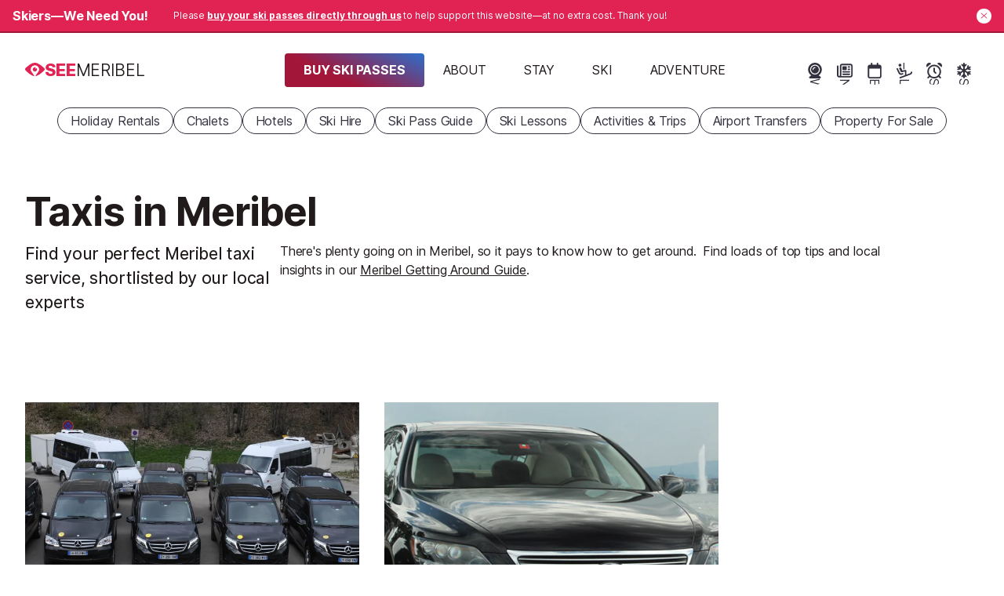

--- FILE ---
content_type: text/html; charset=UTF-8
request_url: https://www.seemeribel.com/taxis/
body_size: 33401
content:
<!DOCTYPE html>
<html
    lang="en"
        class=""
>
<head>
                <meta charset="utf-8">
        <meta name="viewport" content="width=device-width, initial-scale=1, shrink-to-fit=no">
        <title>Taxis in Meribel</title><link
            rel="preload"
            href="/build/frontend/fonts/inter-var.c2fe3cb2.woff2"
            as="font"
            type="font/woff2"
            crossorigin
        >

        


<link rel="apple-touch-icon" sizes="180x180" href="/apple-touch-icon.png">
<link rel="icon" type="image/png" sizes="32x32" href="/favicon-32x32.png">
<link rel="icon" type="image/png" sizes="16x16" href="/favicon-16x16.png">
<link rel="mask-icon" href="/dev/safari-pinned-tab.svg" color="#e12354">
<link rel="shortcut icon" href="/favicon.ico">
<meta name="msapplication-TileColor" content="#e12354">
<meta name="theme-color" content="#e12354">
<link rel="manifest" href="/site.webmanifest">

    

        <meta name="robots" content="max-snippet:-1, max-image-preview:large, max-video-preview:-1">

    <meta property="og:type" content="website">
<meta property="og:title" content="Taxis in Meribel">
<meta property="og:site_name" content="SeeMeribel.com">
<meta property="og:locale" content="en_GB">
<meta property="og:description" content="Find and book the best taxis in Meribel. Our trusted locals have shortlisted the options, so you don&#039;t have to.">
<meta property="og:image" content="https://cdm0lfbn.cloudimg.io/v7/_images_base_/image_uploader/photos/8e/original/alpes-taxis-transfers-val-thorens.jpg?ua=1767168725&p=og%3Aimage&wat=1&wat_url=https%3A%2F%2Fwww.seemeribel.com%2Fsites%2Fwww.seemeribel.com%2Fimg%2Fwatermark.png&wat_gravity=southeast&wat_pad=16&wat_scale=50">
<meta property="og:image:alt" content="Alpes Taxis Transfers' Fleet of Vehicles">
<meta name="twitter:card" content="summary_large_image">
<meta name="twitter:image" content="https://cdm0lfbn.cloudimg.io/v7/_images_base_/image_uploader/photos/8e/original/alpes-taxis-transfers-val-thorens.jpg?ua=1767168725&p=twitter%3Aimage&wat=1&wat_url=https%3A%2F%2Fwww.seemeribel.com%2Fsites%2Fwww.seemeribel.com%2Fimg%2Fwatermark.png&wat_gravity=southeast&wat_pad=16&wat_scale=50">
<meta name="twitter:image:alt" content="Alpes Taxis Transfers' Fleet of Vehicles">
<meta name="twitter:site" content="@seemeribel">
<meta name="description" content="Find and book the best taxis in Meribel. Our trusted locals have shortlisted the options, so you don&#039;t have to.">

        <style>:root{--carousel-colour:var(--colour-body);--carousel-colour-bg:var(--colour-background);--carousel-colour-navigation:var(--carousel-colour);--carousel-space-before-body:0;--carousel-gutter-width:2rem}.carousel{background-color:var(--carousel-colour-bg)}.carousel__heading{color:var(--carousel-colour);margin-bottom:.5rem}.carousel__body{align-items:stretch;display:flex;margin-top:var(--carousel-space-before-body);position:relative}.carousel__body .direction-button{bottom:0;opacity:0;position:absolute;top:50%;transition:opacity var(--transition-timing) ease;z-index:2}.carousel__body .direction-button--next{right:-1.5rem}.carousel__body .direction-button--prev{left:-1.5rem}.carousel__body .carousel__items{align-items:stretch;display:flex;gap:2rem;list-style:none disc inside;margin-bottom:0;margin-left:0;overflow-x:scroll;scrollbar-width:none;text-indent:0;width:100%}.carousel__body .carousel__items li{list-style:none;text-indent:0}.carousel__body .carousel__items li:before{display:none}.carousel__body .carousel__items::-webkit-scrollbar{display:none}@media(pointer:coarse){.carousel__body{margin-left:0;margin-right:0}.carousel__body button{display:none}}.carousel.loaded .direction-button{opacity:1}.carousel-item{--carousel-item-width:min(var(--summary-view-width-sm),70vw);flex:0 0 var(--carousel-item-width);overflow:hidden;scroll-snap-align:start;scroll-snap-stop:always}.carousel-item>*{height:100%}.homepage-carousel .carousel{--carousel-colour:var(--colour-on-background-darkest);--carousel-colour-bg:var(--colour-background-darkest);--carousel-colour-navigation:var(--carousel-colour);--carousel-space-before-body:2rem;--carousel-gutter-width:var(--homepage-block-margin-x);padding:var(--homepage-block-margin)}.homepage-carousel .carousel h2{font-size:var(--font-size-xxl);letter-spacing:-.021em}.homepage-carousel .carousel .carousel-item .summary-view{background-color:var(--colour-background)}.panel.multi-content{margin:var(--homepage-block-margin)}.panel.multi-content .panel__header{display:block;margin:0 0 calc(var(--responsive-spacing)*2) 0}.panel.multi-content .panel__header h2{font-size:var(--font-size-xxxl);font-style:normal;font-weight:var(--fw-bold);letter-spacing:-.022em;line-height:1.2;margin-bottom:.5rem}@supports(text-wrap:balance){.panel.multi-content .panel__header h2{text-wrap:balance}}.panel.multi-content .panel__body{container-type:inline-size}.panel.multi-content .panel__body .multi-content__items{display:grid;grid-template-columns:1fr}.panel.multi-content .panel__body .multi-content__items article{flex:1 1 18rem;overflow:hidden}.panel.multi-content .panel__body .multi-content__items>article+article{margin-top:var(--responsive-spacing)}@container (min-width: 38rem){.panel.multi-content .panel__body .multi-content__items{gap:2rem;grid-template-columns:repeat(2,1fr)}.panel.multi-content .panel__body .multi-content__items article,.panel.multi-content .panel__body .multi-content__items>article+article{margin:0}}@container (min-width: 58rem){.panel.multi-content .panel__body .multi-content__items{grid-template-columns:repeat(3,1fr)}}@media(min-width:768px){.panel.multi-content{display:grid;gap:calc(var(--responsive-spacing)*2);grid-template-columns:repeat(3,1fr)}.panel.multi-content .panel__header{grid-column:1}.panel.multi-content .panel__body{grid-column:2/4}}*{margin:0;padding:0;-webkit-tap-highlight-color:rgba(0,0,0,0)}button{-webkit-appearance:none;-moz-appearance:none;appearance:none;background:transparent;border:none;color:var(--colour-body);cursor:pointer;text-align:left}.pipe-separated{display:block;overflow:hidden}.pipe-separated.inline{display:inline-block}.pipe-separated.interpunct :not(:first-child):before{content:"·";font-weight:700}.pipe-separated>*{display:inline-block;margin-right:1em;white-space:nowrap}.pipe-separated>:not(:first-child):before{content:"|";display:inline-block;font-weight:var(--fw-lightest);margin-left:-1em;text-align:center;text-decoration:none;width:1em}.m-none{margin:calc(var(--responsive-spacing)*0)!important}.p-none{padding:calc(var(--responsive-spacing)*0)!important}.gap-none{gap:calc(var(--responsive-spacing)*0)!important}.m-t-none{margin-top:calc(var(--responsive-spacing)*0)!important}.p-t-none{padding-top:calc(var(--responsive-spacing)*0)!important}.m-r-none{margin-right:calc(var(--responsive-spacing)*0)!important}.p-r-none{padding-right:calc(var(--responsive-spacing)*0)!important}.m-b-none{margin-bottom:calc(var(--responsive-spacing)*0)!important}.p-b-none{padding-bottom:calc(var(--responsive-spacing)*0)!important}.m-l-none{margin-left:calc(var(--responsive-spacing)*0)!important}.p-l-none{padding-left:calc(var(--responsive-spacing)*0)!important}.m-quarter{margin:calc(var(--responsive-spacing)*.25)!important}.p-quarter{padding:calc(var(--responsive-spacing)*.25)!important}.gap-quarter{gap:calc(var(--responsive-spacing)*.25)!important}.m-t-quarter{margin-top:calc(var(--responsive-spacing)*.25)!important}.p-t-quarter{padding-top:calc(var(--responsive-spacing)*.25)!important}.m-r-quarter{margin-right:calc(var(--responsive-spacing)*.25)!important}.p-r-quarter{padding-right:calc(var(--responsive-spacing)*.25)!important}.m-b-quarter{margin-bottom:calc(var(--responsive-spacing)*.25)!important}.p-b-quarter{padding-bottom:calc(var(--responsive-spacing)*.25)!important}.m-l-quarter{margin-left:calc(var(--responsive-spacing)*.25)!important}.p-l-quarter{padding-left:calc(var(--responsive-spacing)*.25)!important}.m-half{margin:calc(var(--responsive-spacing)*.5)!important}.p-half{padding:calc(var(--responsive-spacing)*.5)!important}.gap-half{gap:calc(var(--responsive-spacing)*.5)!important}.m-t-half{margin-top:calc(var(--responsive-spacing)*.5)!important}.p-t-half{padding-top:calc(var(--responsive-spacing)*.5)!important}.m-r-half{margin-right:calc(var(--responsive-spacing)*.5)!important}.p-r-half{padding-right:calc(var(--responsive-spacing)*.5)!important}.m-b-half{margin-bottom:calc(var(--responsive-spacing)*.5)!important}.p-b-half{padding-bottom:calc(var(--responsive-spacing)*.5)!important}.m-l-half{margin-left:calc(var(--responsive-spacing)*.5)!important}.p-l-half{padding-left:calc(var(--responsive-spacing)*.5)!important}.m-1{margin:calc(var(--responsive-spacing)*1)!important}.p-1{padding:calc(var(--responsive-spacing)*1)!important}.gap-1{gap:calc(var(--responsive-spacing)*1)!important}.m-t-1{margin-top:calc(var(--responsive-spacing)*1)!important}.p-t-1{padding-top:calc(var(--responsive-spacing)*1)!important}.m-r-1{margin-right:calc(var(--responsive-spacing)*1)!important}.p-r-1{padding-right:calc(var(--responsive-spacing)*1)!important}.m-b-1{margin-bottom:calc(var(--responsive-spacing)*1)!important}.p-b-1{padding-bottom:calc(var(--responsive-spacing)*1)!important}.m-l-1{margin-left:calc(var(--responsive-spacing)*1)!important}.p-l-1{padding-left:calc(var(--responsive-spacing)*1)!important}.m-2{margin:calc(var(--responsive-spacing)*2)!important}.p-2{padding:calc(var(--responsive-spacing)*2)!important}.gap-2{gap:calc(var(--responsive-spacing)*2)!important}.m-t-2{margin-top:calc(var(--responsive-spacing)*2)!important}.p-t-2{padding-top:calc(var(--responsive-spacing)*2)!important}.m-r-2{margin-right:calc(var(--responsive-spacing)*2)!important}.p-r-2{padding-right:calc(var(--responsive-spacing)*2)!important}.m-b-2{margin-bottom:calc(var(--responsive-spacing)*2)!important}.p-b-2{padding-bottom:calc(var(--responsive-spacing)*2)!important}.m-l-2{margin-left:calc(var(--responsive-spacing)*2)!important}.p-l-2{padding-left:calc(var(--responsive-spacing)*2)!important}.transitionable{transition:opacity var(--transition-timing),transform var(--transition-timing) ease}.transitionable.fade-out{opacity:0}.transitionable.fade-out-shrink{opacity:0;transform:scale(.9)}@media only screen and (max-width:1023.9px){html.menu-is-shown,html.menu-is-shown body{overflow:hidden}.mm-internal-trigger{--colour-highlight-interactivity:currentColor;align-items:center;background-color:transparent;border-radius:3rem;display:inline-flex;height:3rem;justify-content:center;margin:calc(var(--responsive-spacing)/2);overflow:hidden;position:relative;width:3rem}.mm-internal-trigger:before{background-color:var(--colour-highlight-interactivity);border-radius:50%;content:"";display:block;height:0;left:50%;opacity:0;pointer-events:none;position:absolute;top:50%;transition:none;width:0}.mm-internal-trigger:hover:before{border-radius:inherit;height:100%;left:0;opacity:.02;top:0;transition:opacity calc(var(--transition-timing)/2) ease-in,width calc(var(--transition-timing)/2) ease-in,left calc(var(--transition-timing)/2) ease-in,border-radius calc(var(--transition-timing)/2) calc(var(--transition-timing)/2) ease,height calc(var(--transition-timing)/2) ease-in,top calc(var(--transition-timing)/2) ease-in;width:100%}.mm-internal-trigger svg{fill:var(--colour-background);height:1.4001rem;overflow:visible;pointer-events:none;width:1.4001rem}#menu-open-button{align-self:self-start;color:var(--colour-body);flex:0 0 var(--responsive-spacing);padding:var(--responsive-spacing)}#menu-open-button svg{fill:currentColor!important;height:var(--icon-height-button);overflow:visible}html.has-carousel-banner #main-header:not(.opaque) #menu-open-button,html.has-hero-banner #main-header:not(.opaque) #menu-open-button{color:var(--colour-background)}nav#main-menu{background-color:var(--colour-primary);display:flex;flex-direction:column;height:100%;left:0;overflow-x:hidden;overflow-y:auto;position:fixed;right:0;top:0;transition:left var(--transition-timing) ease;width:100%;z-index:5}nav#main-menu:not(.open){left:100%}nav#main-menu.mm--submenu-shown{overflow-y:hidden}nav#main-menu ul{margin-bottom:0}nav#main-menu>ul{align-items:center;display:flex;flex:1 1 0;flex-direction:column;justify-content:center;list-style:none disc inside;margin-bottom:0;margin-left:0;text-indent:0}nav#main-menu>ul li{list-style:none;text-indent:0}nav#main-menu>ul li:before{display:none}}@media only screen and (max-width:1023.9px)and (min-width:1024px){nav#main-menu>ul{flex-direction:row}}@media only screen and (max-width:1023.9px){nav#main-menu>ul>li{width:100%}nav#main-menu .buy-ski-passes-menu>:first-child,nav#main-menu>ul>li>button{color:var(--colour-on-primary);cursor:pointer;display:block;font-size:var(--font-size-l);letter-spacing:-.016em;overflow:hidden;padding:.75rem;text-align:center;text-decoration:none;text-transform:uppercase;width:100%}nav#main-menu .close-button-container{position:sticky;top:0}nav#main-menu div.secondary{height:100%;overflow-y:auto;padding-bottom:5rem;text-align:center;transition:left var(--transition-timing) ease;z-index:7}nav#main-menu div.secondary:not(.open){left:100%}nav#main-menu>.start-booking-menu{display:none}nav#main-menu.open>.start-booking-menu{display:initial;flex:0 0 auto;margin-bottom:5rem}nav#main-menu.open>.start-booking-menu ul{flex-wrap:wrap}#main-menu>ul>li>ul>li,div.secondary>ul>li>ul>li{padding:.25rem}}.flex{display:flex}.flex.responsive{flex-direction:column}@media only screen and (min-width:1024px){.flex.responsive{flex-direction:row}}.flex.column{flex-direction:column}.flex.top{align-items:flex-start}.flex.middle{align-items:center}.flex.bottom{align-items:flex-end}.flex.start{justify-content:flex-start}.flex.centre{justify-content:center}.flex.end{justify-content:flex-end}.flex.between{justify-content:space-between}.flex.wrap{flex-wrap:wrap}.flex>.flex-1{flex:1 1 0;max-width:100%}@media only screen and (min-width:1024px){html.submenu-is-shown body{overflow:hidden}#menu-open-button{display:none}nav#main-menu{z-index:1}nav#main-menu ul{margin-bottom:0}nav#main-menu>ul{align-items:center;display:flex;flex-direction:column;justify-content:flex-end;list-style:none disc inside;margin:0;padding:0;text-indent:0}nav#main-menu>ul li{list-style:none;margin:0;padding:0;text-indent:0}nav#main-menu>ul li:before{display:none}}@media only screen and (min-width:1024px)and (min-width:1024px){nav#main-menu>ul{flex-direction:row}}@media only screen and (min-width:1024px){nav#main-menu .close-button-container{display:none}nav#main-menu>.close-button-container{margin-right:max(-600px - var(--responsive-spacing)*2,-50%);position:absolute;right:50%;top:100%;z-index:6}html.submenu-is-shown nav#main-menu>.close-button-container{display:block}nav#main-menu>.close-button-container .mm-internal-trigger{--colour-highlight-interactivity:currentColor;align-items:center;background-color:transparent;border-radius:3rem;display:inline-flex;height:3rem;justify-content:center;margin:calc(var(--responsive-spacing)/2);overflow:hidden;position:relative;width:3rem}nav#main-menu>.close-button-container .mm-internal-trigger:before{background-color:var(--colour-highlight-interactivity);border-radius:50%;content:"";display:block;height:0;left:50%;opacity:0;pointer-events:none;position:absolute;top:50%;transition:none;width:0}nav#main-menu>.close-button-container .mm-internal-trigger:hover:before{border-radius:inherit;height:100%;left:0;opacity:.02;top:0;transition:opacity calc(var(--transition-timing)/2) ease-in,width calc(var(--transition-timing)/2) ease-in,left calc(var(--transition-timing)/2) ease-in,border-radius calc(var(--transition-timing)/2) calc(var(--transition-timing)/2) ease,height calc(var(--transition-timing)/2) ease-in,top calc(var(--transition-timing)/2) ease-in;width:100%}nav#main-menu>.close-button-container .mm-internal-trigger svg{fill:var(--colour-on-background-darkest);height:1.4001rem;overflow:visible;pointer-events:none;width:1.4001rem}nav#main-menu .buy-ski-passes-menu>:first-child{border-radius:var(--cta-border-radius);color:var(--colour-body);cursor:pointer;display:block;font-size:var(--font-size-m);letter-spacing:-.011em;line-height:1.2;overflow:hidden;padding:var(--cta-padding);text-align:center;text-decoration:none;text-transform:uppercase}nav#main-menu .buy-ski-passes-menu div.secondary>ul{-moz-column-count:1;column-count:1}nav#main-menu li button{border-radius:var(--cta-border-radius);color:var(--colour-body);cursor:pointer;display:block;font-size:var(--font-size-m);letter-spacing:-.011em;line-height:1.2;overflow:hidden;padding:var(--cta-padding);text-align:center;text-decoration:none;text-transform:uppercase}nav#main-menu li button:hover{backdrop-filter:blur(4px);background-color:var(--colour-bg-translucent)}nav#main-menu li button.selected{background-color:var(--colour-on-background-darkest)!important;color:var(--colour-background-darkest)!important;font-weight:700}html.has-hero-banner #main-header:not(.opaque) nav#main-menu li button{color:var(--colour-background)}html.submenu-is-shown nav#main-menu li button{color:var(--colour-on-background-darkest)}nav#main-menu div.secondary{min-height:40rem;padding-block:4rem;top:100%;white-space:nowrap}nav#main-menu div.secondary:not(.open){display:none}nav#main-menu div.secondary>ul{-moz-column-count:4;column-count:4;-moz-column-gap:var(--responsive-spacing);column-gap:var(--responsive-spacing);display:block;margin-inline:auto;max-width:1200px;white-space:normal}nav#main-menu div.secondary>ul>li{animation-duration:var(--transition-timing);animation-name:tertiary-menu-rise-up;animation-timing-function:ease;margin-bottom:var(--responsive-spacing);overflow:overlay}nav#main-menu div.secondary a{display:block;padding-block:.25rem}nav#main-menu>ul>li>div.secondary>ul>li:nth-child(2){animation-duration:calc(var(--transition-timing)*1.5)}nav#main-menu>ul>li>div.secondary>ul>li:nth-child(3){animation-duration:calc(var(--transition-timing)*2)}nav#main-menu>ul>li>div.secondary>ul>li:nth-child(4){animation-duration:calc(var(--transition-timing)*2.5)}nav#main-menu>ul>li>div.secondary>ul>li:nth-child(5){animation-duration:calc(var(--transition-timing)*3)}nav#main-menu>ul>li>div.secondary>ul>li:nth-child(6){animation-duration:calc(var(--transition-timing)*3.5)}nav#main-menu>ul>li>div.secondary>ul>li:nth-child(7){animation-duration:calc(var(--transition-timing)*4)}nav#main-menu>.start-booking-menu{display:none}@keyframes tertiary-menu-rise-up{0%{opacity:0;transform:translateY(100px)}}}ul.popular-pages{display:flex;list-style:none disc inside;margin:0;padding:0;text-indent:0}ul.popular-pages li{list-style:none;margin:0;padding:0;text-indent:0}ul.popular-pages li:before{display:none}@media only screen and (max-width:1023.9px){ul.popular-pages{bottom:0;font-size:var(--font-size-s);justify-content:stretch;left:0;letter-spacing:-.004em;position:fixed;width:100vw;z-index:6}html.menu-is-shown.submenu-is-shown ul.popular-pages,html.submenu-is-shown ul.popular-pages,ul.popular-pages{display:none}html.menu-is-shown ul.popular-pages{display:flex}ul.popular-pages li{flex:1 1 0}ul.popular-pages li a{--colour-highlight-interactivity:currentColor;align-items:center;color:var(--colour-on-primary);display:flex;flex-direction:column;gap:calc(var(--spacing-word)*2);justify-content:flex-start;padding:var(--cta-padding);position:relative;text-decoration:none;white-space:nowrap}ul.popular-pages li a:before{background-color:var(--colour-highlight-interactivity);border-radius:50%;content:"";display:block;height:0;left:50%;opacity:0;pointer-events:none;position:absolute;top:50%;transition:none;width:0}ul.popular-pages li a:hover:before{border-radius:inherit;height:100%;left:0;opacity:.02;top:0;transition:opacity calc(var(--transition-timing)/2) ease-in,width calc(var(--transition-timing)/2) ease-in,left calc(var(--transition-timing)/2) ease-in,border-radius calc(var(--transition-timing)/2) calc(var(--transition-timing)/2) ease,height calc(var(--transition-timing)/2) ease-in,top calc(var(--transition-timing)/2) ease-in;width:100%}ul.popular-pages li a svg{fill:currentcolor;height:var(--icon-height)}}@media only screen and (min-width:1024px){ul.popular-pages{gap:var(--spacing-word);justify-content:flex-end;margin-right:var(--responsive-spacing)}ul.popular-pages li{--_button-padding:var(--cta-padding-y-s);--_button-size:calc(var(--icon-height) + var(--_button-padding)*2 + var(--cta-border-width)*2);display:block;flex:0 0 auto;height:var(--_button-size);position:relative;width:var(--_button-size)}ul.popular-pages li a{--cta-padding:var(--cta-padding-s);--button-colour-border:var(--cta-tertiary-border-color);--cta-border-radius:500px;align-items:center;-webkit-appearance:none;-moz-appearance:none;appearance:none;border:var(--cta-border-width) solid var(--button-colour-border);border-radius:var(--cta-border-radius);cursor:pointer;display:inline-flex;flex-direction:row;flex-wrap:nowrap;font-size:var(--font-size-m);gap:calc(var(--spacing-word)*2);justify-content:center;letter-spacing:-.011em;line-height:1;text-align:center;white-space:nowrap;--colour-highlight-interactivity:currentColor;background-color:var(--cta-tertiary-background-color);color:var(--cta-tertiary-color);flex-direction:column;gap:var(--_button-padding);justify-content:flex-start;left:0;max-height:var(--_button-size);overflow:hidden;padding:var(--_button-padding);position:relative;position:absolute;top:0;width:100%;z-index:2}ul.popular-pages li a,ul.popular-pages li a:hover{text-decoration:none}ul.popular-pages li a svg{fill:currentColor;height:var(--icon-height-in-text)}ul.popular-pages li a:before{background-color:var(--colour-highlight-interactivity);border-radius:50%;content:"";display:block;height:0;left:50%;opacity:0;pointer-events:none;position:absolute;top:50%;transition:none;width:0}ul.popular-pages li a:hover:before{border-radius:inherit;height:100%;left:0;opacity:.02;top:0;transition:opacity calc(var(--transition-timing)/2) ease-in,width calc(var(--transition-timing)/2) ease-in,left calc(var(--transition-timing)/2) ease-in,border-radius calc(var(--transition-timing)/2) calc(var(--transition-timing)/2) ease,height calc(var(--transition-timing)/2) ease-in,top calc(var(--transition-timing)/2) ease-in;width:100%}ul.popular-pages li a:hover{color:var(--colour-primary)}ul.popular-pages li a:not(:hover){background-color:transparent;border-color:transparent;box-shadow:none}html.has-hero-banner #main-header:not(.opaque) ul.popular-pages li a:not(:hover){color:var(--colour-background)}html.submenu-is-shown ul.popular-pages li a:not(:hover){color:var(--colour-on-background-darkest)}ul.popular-pages li a:hover{max-height:12rem;z-index:6}ul.popular-pages li a svg{flex:0 0 auto;height:var(--icon-height);width:var(--icon-height)}ul.popular-pages li a>span{padding-inline-end:calc(var(--_button-padding)/2);writing-mode:vertical-lr}}#main-menu a,#main-menu button{--colour-highlight-interactivity:currentColor;position:relative;transition:color var(--transition-timing),background-color var(--transition-timing),font-weight var(--transition-timing) ease}#main-menu a:before,#main-menu button:before{background-color:var(--colour-highlight-interactivity);border-radius:50%;content:"";display:block;height:0;left:50%;opacity:0;pointer-events:none;position:absolute;top:50%;transition:none;width:0}#main-menu a:hover:before,#main-menu button:hover:before{border-radius:inherit;height:100%;left:0;opacity:.02;top:0;transition:opacity calc(var(--transition-timing)/2) ease-in,width calc(var(--transition-timing)/2) ease-in,left calc(var(--transition-timing)/2) ease-in,border-radius calc(var(--transition-timing)/2) calc(var(--transition-timing)/2) ease,height calc(var(--transition-timing)/2) ease-in,top calc(var(--transition-timing)/2) ease-in;width:100%}#main-menu .buy-ski-passes-menu>:first-child{background-image:var(--button-rainbow-bg-image);color:var(--colour-on-primary)!important;font-weight:700}#main-menu div.secondary{background-color:var(--colour-background-darkest);color:var(--colour-on-background-darkest);font-size:var(--font-size-m);left:0;letter-spacing:-.011em;position:absolute;top:0;width:100%;z-index:5}#main-menu div.secondary .secondary-title{font-size:var(--font-size-l);font-style:normal;font-weight:var(--fw-bold);letter-spacing:-.016em;line-height:1.2;margin-bottom:.5rem}#main-menu div.secondary a{text-decoration:none}#main-menu div.secondary a:hover{color:currentColor;text-decoration:underline;text-decoration-color:var(--colour-link);text-decoration-thickness:var(--anchor-underline-thickness);text-underline-offset:var(--anchor-underline-thickness)}#ads{align-items:center;align-self:stretch;display:flex;flex-direction:column;justify-content:flex-start;margin-top:var(--content-page-vertical-section-spacing)}@media only screen and (min-width:1024px){#ads{margin:0}}@supports(container-type:inline-size){#ads{container-type:inline-size}}#ads #ads-inner{align-items:center;display:inline-grid;gap:2rem;grid-auto-flow:dense;grid-template-columns:var(--ads-width)}#ads #ads-inner a,#ads #ads-inner img,#ads #ads-inner span{display:block!important}#ads #ads-inner .advert{aspect-ratio:300/250;background-color:var(--colour-empty);width:300px}#ads #ads-inner .advert.double-mpu{aspect-ratio:300/600}#ads #ads-inner .advert span{color:var(--colour-border);font-size:var(--font-size-s);letter-spacing:-.004em;line-height:1}@media only screen and (max-width:450px){#ads #ads-inner{--ads-width:100%;display:grid;width:100%}}@media only screen and (max-width:450px)and (min-width:364px){#ads #ads-inner{padding-inline:2rem}}@media only screen and (max-width:450px){#ads #ads-inner .advert{width:100%}}@supports(container-type:inline-size){@container (min-width: 696px){#ads #ads-inner{grid-template-columns:var(--ads-width) var(--ads-width);padding-inline:2rem}#ads #ads-inner .double-mpu{grid-row:1/span 3}}}.callout{background-color:var(--colour-info-subtle);border-left:3px solid var(--colour-info)!important;padding:1em!important;padding-left:calc(2em + var(--icon-height))!important;position:relative}.callout:before{background-color:var(--colour-info);content:"";display:block;height:var(--icon-height);left:1em;-webkit-mask-image:url("data:image/svg+xml;charset=utf-8,%3Csvg xmlns='http://www.w3.org/2000/svg' viewBox='0 0 512 512'%3E%3C!--!Font Awesome Pro v6.7.2 by @fontawesome - https://fontawesome.com License - https://fontawesome.com/license (Commercial License) Copyright 2025 Fonticons, Inc.--%3E%3Cpath d='M256 48a208 208 0 1 1 0 416 208 208 0 1 1 0-416m0 464a256 256 0 1 0 0-512 256 256 0 1 0 0 512m-40-176c-13.3 0-24 10.7-24 24s10.7 24 24 24h80c13.3 0 24-10.7 24-24s-10.7-24-24-24h-8v-88c0-13.3-10.7-24-24-24h-48c-13.3 0-24 10.7-24 24s10.7 24 24 24h24v64zm40-144a32 32 0 1 0 0-64 32 32 0 1 0 0 64'/%3E%3C/svg%3E");mask-image:url("data:image/svg+xml;charset=utf-8,%3Csvg xmlns='http://www.w3.org/2000/svg' viewBox='0 0 512 512'%3E%3C!--!Font Awesome Pro v6.7.2 by @fontawesome - https://fontawesome.com License - https://fontawesome.com/license (Commercial License) Copyright 2025 Fonticons, Inc.--%3E%3Cpath d='M256 48a208 208 0 1 1 0 416 208 208 0 1 1 0-416m0 464a256 256 0 1 0 0-512 256 256 0 1 0 0 512m-40-176c-13.3 0-24 10.7-24 24s10.7 24 24 24h80c13.3 0 24-10.7 24-24s-10.7-24-24-24h-8v-88c0-13.3-10.7-24-24-24h-48c-13.3 0-24 10.7-24 24s10.7 24 24 24h24v64zm40-144a32 32 0 1 0 0-64 32 32 0 1 0 0 64'/%3E%3C/svg%3E");overflow:visible;position:absolute;top:50%;translate:0 -50%;width:var(--icon-height)}.arrow-box{--ab-background-color:var(--colour-background);--ab-arrow-position:50%;--ab-arrow-size:.75rem;--ab-border-width:1px;--ab-border-color:var(--colour-border);--ab-transparent:transparent;--ab-arrow-z-index:4;background:var(--ab-background-color);border:var(--ab-border-width) solid var(--ab-border-color);border-radius:var(--border-radius);padding:.75rem;position:relative}.arrow-box>:last-child{margin-bottom:0}.arrow-box:after,.arrow-box:before{border:solid var(--ab-transparent);content:"";height:0;pointer-events:none;position:absolute;width:0;z-index:var(--ab-arrow-z-index)}.arrow-box:after{border-width:var(--ab-arrow-size)}.arrow-box:before{border-width:calc(var(--ab-arrow-size) + var(--ab-border-width))}.arrow-box--promo{--ab-background-color:var(--colour-info-subtle)}.medium-sized{font-size:var(--font-size-m);letter-spacing:-.011em;line-height:inherit}@keyframes summary-materialize{0%{opacity:0;transform:scale(.9)}}.on-screen-meta dl dt{height:1px;left:-10000px;overflow:hidden;position:absolute;top:auto;width:1px}.on-screen-meta dl dd{font-weight:var(--fw-medium)}.ctas-row,.main-ctas{align-items:center;display:flex;flex-wrap:wrap;gap:1rem}.actual-main-content{container-type:inline-size}.actual-main-content .detail-view-overview>*{margin-bottom:var(--content-page-vertical-section-spacing)}.actual-main-content .detail-view-overview>*>*{margin-bottom:2rem}.actual-main-content .detail-view-overview>*>:last-child{margin-bottom:0}.actual-main-content .detail-view-overview .offer{margin-bottom:1rem}.actual-main-content .detail-view-overview .main-ctas .cta-and-promo .arrow-box{--ab-arrow-position:3rem;margin:0 0 var(--ab-arrow-size) 0}.actual-main-content .detail-view-overview .main-ctas .cta-and-promo .arrow-box:after,.actual-main-content .detail-view-overview .main-ctas .cta-and-promo .arrow-box:before{left:var(--ab-arrow-position);right:auto;top:100%}.actual-main-content .detail-view-overview .main-ctas .cta-and-promo .arrow-box:after{border-color:var(--ab-transparent);border-top-color:var(--ab-background-color);margin:0 0 0 calc(var(--ab-arrow-size)*-1)}.actual-main-content .detail-view-overview .main-ctas .cta-and-promo .arrow-box:before{border-color:var(--ab-transparent);border-top-color:var(--ab-border-color);margin:0 0 0 calc((var(--ab-arrow-size) + var(--ab-border-width))*-1)}@container (min-width: 640px){.actual-main-content .detail-view-overview{align-items:start;display:flex;flex-direction:row;gap:var(--responsive-spacing);justify-content:space-between}.actual-main-content .detail-view-overview__main{flex:1 1 auto}.actual-main-content .detail-view-overview__sidebar{flex:0 0 var(--summary-view-width-sm);width:var(--summary-view-width-sm)}.actual-main-content .detail-view-overview .main-ctas .cta-and-promo{align-items:center;display:flex;flex-direction:row-reverse}.actual-main-content .detail-view-overview .main-ctas .cta-and-promo .arrow-box{margin:0 0 0 var(--ab-arrow-size)}.actual-main-content .detail-view-overview .main-ctas .cta-and-promo .arrow-box:after,.actual-main-content .detail-view-overview .main-ctas .cta-and-promo .arrow-box:before{left:auto;right:100%;top:50%}.actual-main-content .detail-view-overview .main-ctas .cta-and-promo .arrow-box:after{border-color:var(--ab-transparent);border-right-color:var(--ab-background-color);margin:calc(var(--ab-arrow-size)*-1) 0 0 0}.actual-main-content .detail-view-overview .main-ctas .cta-and-promo .arrow-box:before{border-color:var(--ab-transparent);border-right-color:var(--ab-border-color);margin:calc((var(--ab-arrow-size) + var(--ab-border-width))*-1) 0 0 0}}.actual-main-content .detail-view-breadcrumb-trail{font-size:var(--font-size-s);letter-spacing:-.004em;text-transform:uppercase}@media only screen and (min-width:1024px){.actual-main-content .detail-view-breadcrumb-trail{font-size:var(--font-size-m);letter-spacing:-.011em}}.pco-header{margin-bottom:calc(var(--responsive-spacing)*2)}.pco-header>:is(p,div):last-child{margin-bottom:0}.pco-header .subheading{font-size:var(--font-size-l);font-weight:var(--fw-medium);letter-spacing:-.016em;text-wrap:balance}.pco-header .summary-details{max-width:var(--measure-paragraph)}.pco-header .summary-details>*{display:inline;margin-inline-end:.5em}.pco-header .on-screen-meta dl>*{font-size:var(--font-size-s);letter-spacing:-.004em}@media only screen and (min-width:1024px){.pco-header .on-screen-meta dl>*{font-size:var(--font-size-m);letter-spacing:-.011em}.pco-header--with-summary{display:grid;grid-template-areas:"main-heading main-heading" "subheading summary" "on-screen-meta on-screen-meta";grid-template-columns:auto 1fr}.pco-header--with-summary .main-heading{grid-area:main-heading}.pco-header--with-summary .subheading{max-width:25ch}.pco-header--with-summary .on-screen-meta{grid-area:on-screen-meta}}.write-up{max-width:var(--measure-paragraph)}.write-up>.summary-details{font-size:var(--font-size-l);letter-spacing:-.016em}.c-item__body .table-of-contents{border-left:3px solid var(--colour-body);margin:var(--responsive-spacing) 0;padding:var(--responsive-spacing)}.c-item__body .table-of-contents h2{color:var(--colour-body);font-size:var(--font-size-m);letter-spacing:-.011em}.c-item__body .table-of-contents h2:after{content:":"}@media only screen and (min-width:1024px){.c-item__body .table-of-contents h2{margin-top:0}}.c-item__body .table-of-contents ol{display:flex;flex-direction:column;margin-bottom:0}.c-item__body .table-of-contents ol li{font-size:var(--font-size-m);letter-spacing:-.011em}.c-item__body .table-of-contents a{text-decoration:none}.c-item__body .table-of-contents a:hover{color:currentColor;text-decoration:underline;text-decoration-color:var(--colour-link);text-decoration-thickness:var(--anchor-underline-thickness);text-underline-offset:var(--anchor-underline-thickness)}.moyenne-view>.summary-details{font-size:var(--font-size-l);letter-spacing:-.016em}.summary-view{--info-padding:1rem;animation:var(--transition-timing) ease 0s summary-materialize;background-color:var(--colour-content-bg);display:flex;flex-direction:column;position:relative;z-index:1}.summary-view:hover .summary-image-in-link img{transform:scale(1.1)}.summary-view>.view-details-anchor{bottom:0;left:0;position:absolute;right:0;top:0;z-index:2}.summary-view .summary-image-in-link{aspect-ratio:var(--image-aspect-ratio);display:block;overflow:hidden}.summary-view .summary-image-in-link img{display:block;height:100%;-o-object-fit:cover;object-fit:cover;transition:transform var(--transition-timing) ease;width:100%}.summary-view .info-container{display:flex;flex:1 0 auto;flex-direction:column;padding:var(--info-padding);position:relative}.summary-view .info-container>:last-child{margin-bottom:0!important}.summary-view .info-container header{margin-bottom:.5rem}.summary-view .info-container header>*{margin-bottom:0!important}.summary-view .info-container header .main-heading{font-size:var(--font-size-l);font-size:var(--font-size-m);font-style:normal;font-weight:var(--fw-bold);letter-spacing:-.016em;letter-spacing:-.011em;line-height:1.2;margin-bottom:.5rem;overflow:hidden;padding-bottom:var(--anchor-underline-thickness);padding-top:0;text-overflow:ellipsis;text-wrap:balance;white-space:nowrap}.summary-view .info-container header .main-heading a{color:currentColor;text-decoration:underline;text-decoration-color:var(--colour-link);text-decoration-thickness:var(--anchor-underline-thickness);text-underline-offset:var(--anchor-underline-thickness)}.summary-view .info-container header .byline{color:var(--colour-body-secondary)}.summary-view .info-container .summary-details{flex-grow:1}.summary-view .info-container .summary-details>p{display:-webkit-box;-webkit-line-clamp:3;-webkit-box-orient:vertical;line-clamp:3;overflow:hidden}.summary-view .info-container .offer{margin-top:1rem}.summary-view .info-container .main-ctas{align-items:start;display:flex;flex-direction:column;gap:0;justify-content:end;padding-top:calc(var(--info-padding)/2)}.summary-view .info-container .main-ctas a{position:relative;z-index:3}.summary-view .info-container .main-ctas .cta-and-promo .arrow-box{--ab-arrow-position:3rem;margin:0 0 var(--ab-arrow-size) 0}.summary-view .info-container .main-ctas .cta-and-promo .arrow-box:after,.summary-view .info-container .main-ctas .cta-and-promo .arrow-box:before{left:var(--ab-arrow-position);right:auto;top:100%}.summary-view .info-container .main-ctas .cta-and-promo .arrow-box:after{border-color:var(--ab-transparent);border-top-color:var(--ab-background-color);margin:0 0 0 calc(var(--ab-arrow-size)*-1)}.summary-view .info-container .main-ctas .cta-and-promo .arrow-box:before{border-color:var(--ab-transparent);border-top-color:var(--ab-border-color);margin:0 0 0 calc((var(--ab-arrow-size) + var(--ab-border-width))*-1)}.summary-view .on-screen-meta{margin-top:.5rem}.summary-view .on-screen-meta dl{display:flex;flex-wrap:wrap;gap:0 calc(var(--spacing-word)*3)}.summary-view .event__dates-summary ul{display:inline-block;list-style:none disc inside;margin-bottom:0;margin-left:0;text-indent:0}.summary-view .event__dates-summary ul li{list-style:none;text-indent:0}.summary-view .event__dates-summary ul li:before{display:none}.summary-view .event__dates-summary ul li{display:inline-block}.summary-view .event__dates-summary ul>li:not(:first-child):before{content:"|";display:inline-block;font-weight:var(--fw-lightest);margin:0;text-align:center;text-decoration:none;width:1em}.summary-view .event__dates-summary time{font-weight:700}#events-and-ads .summary-view.c-item--event{display:flex;flex-direction:row-reverse}#events-and-ads .summary-view.c-item--event .summary-image-in-link{aspect-ratio:auto;flex:0 0 max(16rem,50%);width:max(16rem,50%)}#events-and-ads .summary-view.c-item--event .info-container{flex:1 1 auto;overflow:hidden}.summary-view.c-image:hover .info-container{opacity:1}.summary-view.c-image .summary-image-in-link img{transform:none}.summary-view.c-image .info-container{background-color:var(--colour-on-bg-translucent);bottom:0;color:var(--colour-on-background-darkest);opacity:0;position:absolute;transition:opacity calc(var(--transition-timing)*2);width:100%}.summary-view.item-file .info-container header .main-heading{overflow:visible;text-overflow:clip;white-space:normal}.offer{color:var(--colour-body-secondary)}.offer div[itemprop=price] s{color:var(--colour-danger)}.offer div[itemprop=price] [itemprop=minPrice],.offer div[itemprop=price] [itemprop=price]{color:var(--colour-body);font-size:var(--font-size-l);font-weight:var(--fw-medium);letter-spacing:-.016em}footer#page-footer{align-items:center;background-color:var(--colour-background);bottom:0;padding:calc(var(--responsive-spacing)*2) var(--responsive-spacing);padding-bottom:10rem;text-align:center}@media only screen and (min-width:1024px){footer#page-footer{--x-padding:max(calc(50% - 700px),var(--responsive-spacing));align-items:normal;padding:calc(var(--responsive-spacing)*2) var(--x-padding) var(--responsive-spacing) var(--x-padding);text-align:left}}footer#page-footer .footer-list{display:flex;flex-direction:column;gap:.5rem}footer#page-footer .footer-list a{text-decoration:none}footer#page-footer .footer-list a:hover{color:currentColor;text-decoration:underline;text-decoration-color:var(--colour-link);text-decoration-thickness:var(--anchor-underline-thickness);text-underline-offset:var(--anchor-underline-thickness)}footer#page-footer #more-small-print{font-size:var(--font-size-s);letter-spacing:-.004em;text-align:center}footer#page-footer .logo{--colour-1:var(--colour-body);--colour-2:var(--colour-body)}footer#page-footer .h3-like,footer#page-footer h2,footer#page-footer p{color:var(--colour-body)}footer#page-footer p{max-width:none}footer#page-footer #more-destinations-form select{background-color:var(--colour-background);border:1px solid var(--colour-border);border-bottom-left-radius:var(--border-radius);border-top-left-radius:var(--border-radius);display:flex;max-width:var(--summary-view-width)}footer#page-footer #more-destinations-form select button{height:auto;margin:.5rem}@media only screen and (min-width:1024px){footer#page-footer #more-destinations-form select button{min-width:5rem}}footer#page-footer #more-destinations-form button{--button-colour:var(--colour-on-primary);--button-colour-bg:var(--colour-primary);--button-colour-border:var(--colour-primary);align-items:center;-webkit-appearance:none;-moz-appearance:none;appearance:none;background-color:var(--button-colour-bg);border:var(--cta-border-width) solid var(--button-colour-border);border-radius:var(--cta-border-radius);border-bottom-left-radius:0;border-top-left-radius:0;color:var(--button-colour);cursor:pointer;display:inline-flex;flex-direction:row;flex-wrap:nowrap;font-size:var(--font-size-m);font-weight:700;gap:calc(var(--spacing-word)*2);justify-content:center;letter-spacing:-.011em;line-height:1;padding:var(--cta-padding);text-align:center;transition:transform var(--transition-timing) ease;white-space:nowrap}footer#page-footer #more-destinations-form button,footer#page-footer #more-destinations-form button:hover{text-decoration:none}footer#page-footer #more-destinations-form button svg{fill:currentColor;height:var(--icon-height-in-text)}footer#page-footer #more-destinations-form button:active{transform:scale(.95)}footer#page-footer #more-destinations-form button.in-progress:after{animation:in-progress-btn-overlay 1.5s ease-out infinite;background-color:var(--button-colour-bg);content:"";display:block;filter:brightness(.25);height:100%;left:0;pointer-events:none;position:absolute;top:0}footer#page-footer .footer-links{display:grid;gap:2rem;grid-template-columns:1fr}@container (min-width: 30rem){footer#page-footer .footer-links{grid-template-columns:1fr 1fr}}#footer-logo-form{align-items:center;display:flex;flex-direction:column}@media only screen and (min-width:1024px){#footer-logo-form{align-items:flex-start}}#main-footer-content{container-type:inline-size;margin-bottom:calc(var(--responsive-spacing)*2);width:100%}form .errors{color:var(--colour-danger);font-weight:var(--fw-bold)}.form-row{position:relative}.form-row.always-hidden,.form-row.hidden{display:none}.form-row.sometimes-hidden{animation-duration:var(--transition-timing);animation-name:form-row-pop-in;animation-timing-function:ease}@keyframes form-row-pop-in{0%{box-shadow:none;transform:scale(.9)}}.form-row.secondary{display:none}.form-row.secondary.visible{display:block}.form-row:after{background-image:linear-gradient(90deg,transparent,var(--colour-body),transparent);bottom:0;content:"";height:1px;left:0;opacity:.25;position:absolute;right:0;top:auto;width:100%}@media only screen and (min-width:1024px){.form-row:after{background-image:linear-gradient(90deg,transparent,var(--colour-body),transparent);bottom:0;content:"";height:calc(100% - 2rem);left:auto;opacity:.25;position:absolute;right:0;top:1rem;width:1px}.form-row:last-child:after{display:none}}.form-row .price-picker>label,.form-row:not(:has([type=checkbox]))>label{font-size:var(--font-size-s);left:1rem;letter-spacing:-.004em;pointer-events:none;position:absolute;top:.5rem}.form-row .price-picker.required>label,.form-row.required>label{font-weight:var(--fw-bold)}.form-row.is-radio label,.form-row:has([type=checkbox]) label{cursor:pointer;font-weight:400}.form-row:has([type=checkbox]){padding:0 1rem}.form-row.is-radio{padding:2rem 1rem 1rem}.form-row.is-radio div input{cursor:pointer;height:1rem;width:1rem}.form-row .price-picker-text,.form-row input[type=email],.form-row input[type=password],.form-row input[type=tel],.form-row input[type=text],.form-row select,.form-row textarea{-webkit-appearance:none;-moz-appearance:none;appearance:none;background-color:transparent;background-image:none;border:none;cursor:pointer;font-size:var(--font-size-m);height:100%;letter-spacing:-.011em;padding:2rem 1rem .5rem;text-align:left;width:100%}.form-row .price-picker-text:active,.form-row .price-picker-text:focus,.form-row .price-picker-text:hover,.form-row input[type=email]:active,.form-row input[type=email]:focus,.form-row input[type=email]:hover,.form-row input[type=password]:active,.form-row input[type=password]:focus,.form-row input[type=password]:hover,.form-row input[type=tel]:active,.form-row input[type=tel]:focus,.form-row input[type=tel]:hover,.form-row input[type=text]:active,.form-row input[type=text]:focus,.form-row input[type=text]:hover,.form-row select:active,.form-row select:focus,.form-row select:hover,.form-row textarea:active,.form-row textarea:focus,.form-row textarea:hover{outline:none}.form-row .price-picker-text span,.form-row input[type=email] span,.form-row input[type=password] span,.form-row input[type=tel] span,.form-row input[type=text] span,.form-row select span,.form-row textarea span{font-size:var(--font-size-m);letter-spacing:-.011em}.form-row input[type=checkbox]{cursor:pointer;height:1rem;width:1rem}.form-row select:after{content:"a";position:absolute;right:1rem;top:50%}.g-recaptcha{display:inline-block;min-height:78px}.g-recaptcha.is-invalid{border:2px solid var(--colour-danger)}@keyframes loading-spinner{0%{transform:rotate(0deg)}to{transform:rotate(1turn)}}.loading-spinner{--spinner-diameter:3rem;align-items:center;display:flex;height:calc(var(--spinner-diameter) + var(--responsive-spacing)*2);justify-content:center;width:100%}.loading-spinner:before{animation-duration:calc(var(--transition-timing)*2);animation-iteration-count:infinite;animation-name:loading-spinner;animation-timing-function:linear;border-radius:var(--spinner-diameter);border-top:3px solid var(--colour-border);border:3px solid var(--colour-border);border-top-color:var(--colour-primary);content:"";height:var(--spinner-diameter);margin:var(--responsive-spacing);width:var(--spinner-diameter)}.logo{--colour-1:#e12354;--colour-2:var(--colour-body);--fw-normal:350;--fw-bold:800;font-size:var(--font-size-m);font-weight:var(--fw-normal);letter-spacing:-.011em;text-transform:uppercase;white-space:nowrap}@media only screen and (min-width:1024px){.logo{font-size:var(--font-size-l);letter-spacing:-.016em}}.logo__eye{display:inline-block;fill:var(--colour-1)!important;height:.78em}.logo__see{color:var(--colour-1)!important;font-weight:var(--fw-bold)}.logo__resort-name{color:var(--colour-2)!important}a.logo,a.logo:hover{text-decoration:none}#main-header{--main-header-color-default:var(--colour-body);--main-header-background:none var(--colour-background);border-bottom:1px solid var(--colour-background);position:sticky;z-index:4;--main-header-logo-colour-2:var(--main-header-color-default);background:var(--main-header-background);color:var(--main-header-color-default);top:0;width:100%}#main-header.opaque{--main-header-color-default:var(--colour-body);--main-header-background:none var(--colour-background);border-bottom:1px solid var(--colour-border)}#main-header:has(.mm--submenu-shown){--main-header-color-default:var(--colour-on-background-darkest);--main-header-background:none var(--colour-background-darkest);z-index:9999}#main-header .logo{--colour-2:var(--main-header-logo-colour-2)}html.has-carousel-banner #main-header,html.has-hero-banner #main-header{--main-header-color-default:var(--colour-background);--main-header-background:linear-gradient(0deg,transparent 0%,var(--colour-on-bg-translucent) 100%) transparent;border-bottom:0;position:fixed;z-index:6;--main-header-logo-colour-2:var(--main-header-color-default);background:var(--main-header-background);color:var(--main-header-color-default);top:0;width:100%}html.has-carousel-banner #main-header.opaque,html.has-hero-banner #main-header.opaque{--main-header-color-default:var(--colour-body);--main-header-background:none var(--colour-background);border-bottom:1px solid var(--colour-border)}html.has-carousel-banner #main-header:has(.mm--submenu-shown),html.has-hero-banner #main-header:has(.mm--submenu-shown){--main-header-color-default:var(--colour-on-background-darkest);--main-header-background:none var(--colour-background-darkest);z-index:9999}html.has-carousel-banner #main-header .logo,html.has-hero-banner #main-header .logo{--colour-2:var(--main-header-logo-colour-2)}@media only screen and (min-width:1024px){html.has-carousel-banner #main-header{--main-header-color-default:var(--colour-body);--main-header-background:none var(--colour-background);border-bottom:1px solid var(--colour-background);position:sticky;z-index:4;--main-header-logo-colour-2:var(--main-header-color-default);background:var(--main-header-background);color:var(--main-header-color-default);top:0;width:100%}html.has-carousel-banner #main-header.opaque{--main-header-color-default:var(--colour-body);--main-header-background:none var(--colour-background);border-bottom:1px solid var(--colour-border)}html.has-carousel-banner #main-header:has(.mm--submenu-shown){--main-header-color-default:var(--colour-on-background-darkest);--main-header-background:none var(--colour-background-darkest);z-index:9999}html.has-carousel-banner #main-header .logo{--colour-2:var(--main-header-logo-colour-2)}html.submenu-is-shown #main-header .start-booking-menu-collection{display:none}}.service-announcement{align-items:start;background-color:var(--colour-primary);border-bottom:2px solid var(--colour-primary-darker);color:var(--colour-on-primary);display:flex;font-size:var(--font-size-s);letter-spacing:-.004em;transform:translateY(-100%);transition:transform .2s}.service-announcement.show{transform:translateY(0)}.service-announcement a{color:var(--colour-on-primary);text-decoration:underline}.service-announcement a:hover{text-decoration:none}.service-announcement h2,.service-announcement p{line-height:var(--line-height-default)}.service-announcement h2{margin:0}.service-announcement button.dismiss{--colour-highlight-interactivity:currentColor;align-items:center;background-color:var(--colour-on-primary);border-radius:19px;display:inline-flex;height:19px;justify-content:center;overflow:hidden;position:relative;width:19px}.service-announcement button.dismiss:before{background-color:var(--colour-highlight-interactivity);border-radius:50%;content:"";display:block;height:0;left:50%;opacity:0;pointer-events:none;position:absolute;top:50%;transition:none;width:0}.service-announcement button.dismiss:hover:before{border-radius:inherit;height:100%;left:0;opacity:.02;top:0;transition:opacity calc(var(--transition-timing)/2) ease-in,width calc(var(--transition-timing)/2) ease-in,left calc(var(--transition-timing)/2) ease-in,border-radius calc(var(--transition-timing)/2) calc(var(--transition-timing)/2) ease,height calc(var(--transition-timing)/2) ease-in,top calc(var(--transition-timing)/2) ease-in;width:100%}.service-announcement button.dismiss svg{fill:var(--colour-primary);height:8.8673px;overflow:visible;pointer-events:none;width:8.8673px}.service-announcement>*{padding:.5rem 1rem}.service-announcement__header h2{font-size:var(--font-size-m);letter-spacing:-.011em}.service-announcement__body{flex-grow:1}.service-announcement__body p:last-of-type{margin:0}.service-announcement__footer{display:none}@media(min-width:1024px){.service-announcement{align-items:center}.service-announcement__body p{margin:0}.service-announcement__body>p:last-child{display:none}.service-announcement__footer{display:block;text-align:right}}.social-icons{display:flex;gap:var(--responsive-spacing);justify-content:space-between;margin-bottom:var(--responsive-spacing)}@media only screen and (min-width:1024px){.social-icons{justify-content:flex-start}}.social-icons a{align-items:center;border-radius:3rem;display:flex;height:3rem;justify-content:center;position:relative;transition:background-position var(--transition-timing) ease;width:3rem}.social-icons a:before{border-radius:3rem;content:"";height:100%;left:0;opacity:0;position:absolute;scale:0;top:0;transition:scale var(--transition-timing) ease,opacity var(--transition-timing) ease;width:100%;z-index:1}.social-icons a svg{fill:var(--colour-body);height:var(--icon-height-button);transition:fill var(--transition-timing);z-index:2}.social-icons a:hover{background-position:100% 100%}.social-icons a:hover:before{opacity:1;scale:1}.social-icons a:hover svg{fill:var(--colour-background)}.social-icons a.twitter:before{background-color:var(--colour-brand-twitter)}.social-icons a.facebook:before{background-color:var(--colour-brand-facebook)}.social-icons a.instagram:before{background-image:radial-gradient(circle at 30% 110%,#ffdb8b 0,#ee653d 25%,#d42e81 50%,#a237b6 75%,#3e57bc 100%)}.social-icons a.youtube:before{background-color:var(--colour-brand-youtube)}.social-icons a.rss:before{background-color:var(--colour-brand-rss)}@font-face{font-display:swap;font-family:Inter;font-style:oblique 0deg 10deg;font-weight:100 900;src:url(/build/frontend/fonts/inter-var.c2fe3cb2.woff2) format("woff2 supports variations"),url(/build/frontend/fonts/inter-var.c2fe3cb2.woff2) format("woff2-variations")}*{font-family:inherit;font-size:inherit;line-height:inherit}body{color:var(--colour-body);font-family:var(--sans);font-feature-settings:var(--default-font-feature-settings);font-size:var(--font-size-m);letter-spacing:-.011em;line-height:var(--line-height-default)}.h1-like,h1{font-size:var(--font-size-xxxl);font-style:normal;font-weight:var(--fw-bold);letter-spacing:-.022em;line-height:1.2;margin-bottom:.5rem}@supports(text-wrap:balance){.h1-like,h1{text-wrap:balance}}.h2-like,h2{font-size:var(--font-size-xl);letter-spacing:-.019em}.h2-like,.h3-like,h2,h3{font-style:normal;font-weight:var(--fw-bold);line-height:1.2;margin-bottom:.5rem}.h3-like,h3{font-size:var(--font-size-l);letter-spacing:-.016em}.h4-like,.h5-like,h4,h5{font-size:var(--font-size-m);font-style:normal;font-weight:var(--fw-bold);letter-spacing:-.011em;line-height:1.2;margin-bottom:0}.h5-like,h5{font-style:italic}.advert-like__heading,.medium-sized{font-size:var(--font-size-m);letter-spacing:-.011em;line-height:inherit}address,p{font-style:normal;margin-bottom:1rem}hr{background:var(--colour-body);display:block;height:3px;margin:1rem 0;opacity:1;width:20%}p.small,p.small *,small{font-size:var(--font-size-s);letter-spacing:-.004em}sub,sup{font-size:calc(1em/var(--font-sizes-scale))}.fw-bold,strong{font-weight:var(--fw-bold)}.centred-text{text-align:center!important}a{color:currentColor;text-decoration:underline;text-decoration-color:var(--colour-link);text-decoration-thickness:var(--anchor-underline-thickness);text-underline-offset:var(--anchor-underline-thickness)}a.tertiary{font-weight:700}h1 a,h2 a,h3 a,h4 a,h5 a,h6 a{text-decoration:none}h1 a:hover,h2 a:hover,h3 a:hover,h4 a:hover,h5 a:hover,h6 a:hover{color:currentColor;text-decoration:underline;text-decoration-color:var(--colour-link);text-decoration-thickness:var(--anchor-underline-thickness);text-underline-offset:var(--anchor-underline-thickness)}ul{list-style:none;margin-bottom:1rem;margin-left:var(--list-indent-size)}ul>li{margin-bottom:.25rem}ul>li:before{content:"•";display:inline-block;margin-left:calc(var(--list-indent-size)*-1);margin-right:1rem;text-align:right;width:1rem}ol:not(.plain-list){counter-reset:ol-counter;list-style:none;margin-bottom:1rem;margin-left:var(--list-indent-size)}ol:not(.plain-list)>li{counter-increment:item;margin-bottom:.25rem}ol:not(.plain-list)>li:before{color:var(--colour-body);content:counter(item);counter-increment:ol-counter;display:inline-block;font-size:var(--font-size-s);font-variant-numeric:tabular-nums slashed-zero;letter-spacing:-.004em;margin-left:calc(var(--list-indent-size)*-1);margin-right:1rem;text-align:right;width:1rem}svg.in-text-icon{fill:var(--colour-body);height:var(--icon-height-in-text)}svg.in-text-icon.empty{fill:var(--colour-empty);opacity:1!important}article{max-width:var(--measure-paragraph)}:root{--colour-empty:#f8f9fa;--colour-border:#dee2e6;--colour-body:#201a1a;--colour-body-secondary:#46515d;--colour-background:#fff;--colour-background-darker:#f5f4f4;--colour-background-darkest:#000;--colour-on-background-darkest:var(--colour-background-darker);--colour-primary:#e12354;--colour-primary-lighter:#e75178;--colour-primary-darker:#a21639;--colour-on-primary:var(--colour-background);--colour-on-primary-secondary:#adb5bd;--colour-primary-complement:#23e1b0;--colour-bg-translucent:hsla(0,0%,100%,.25);--colour-on-bg-translucent:rgba(0,0,0,.8);--colour-box-shadow:var(--colour-on-bg-translucent);--colour-link:currentColor;--colour-content-bg:var(--colour-background-darker);--colour-info:#95b5db;--colour-info-subtle:#d1dfef;--colour-on-info:var(--colour-body);--colour-success:#007a3b;--colour-on-success:var(--colour-body);--colour-danger:#7a0000;--colour-highlight-interactivity:var(--colour-background);--colour-brand-twitter:#000;--colour-brand-facebook:#0865fe;--colour-brand-instagram:#d7005a;--colour-brand-youtube:red;--colour-brand-rss:#d1700d;--button-rainbow-bg-image:linear-gradient(25deg,#a21639 35%,#2d6fcb);--line-height-default:1.5;--spacing-word:0.3em;--measure-paragraph:80ch;--sans:Inter,-apple-system,BlinkMacSystemFont,"Segoe UI",Roboto,Oxygen-Sans,Ubuntu,Cantarell,"Helvetica Neue",sans-serif;--mono:monospace;--font-sizes-scale:1.2;--font-size-s:calc(var(--font-size-m)/var(--font-sizes-scale));--font-size-m:1rem;--font-size-l:calc(var(--font-size-m)*var(--font-sizes-scale));--font-size-xl:calc(var(--font-size-l)*var(--font-sizes-scale));--font-size-xxl:calc(var(--font-size-xl)*var(--font-sizes-scale));--font-size-xxxl:calc(var(--font-size-xxl)*var(--font-sizes-scale));--font-size-xxxxl:calc(var(--font-size-xxl)*var(--font-sizes-scale)*var(--font-sizes-scale)*var(--font-sizes-scale)*var(--font-sizes-scale)*var(--font-sizes-scale));--fw-lightest:100;--fw-light:200;--fw-medium:450;--fw-bold:700;--default-font-feature-settings:"dlig","calt";--spacing:16px;--responsive-spacing:16px;--transition-timing:.28s;--box-shadow:0 1rem 2rem var(--colour-box-shadow),0 .125rem .25rem var(--colour-box-shadow);--bottom-tabs-height:4rem;--image-aspect-ratio-x:6;--image-aspect-ratio-y:4;--image-aspect-ratio:var(--image-aspect-ratio-x) /var(--image-aspect-ratio-y);--image-height-summary:24rem;--video-aspect-ratio:16/9;--icon-height-button:1.4rem;--icon-height-button-mega:calc(var(--icon-height-button)*2);--icon-height:1.25rem;--icon-height-in-text:.8em;--content-page-vertical-section-spacing:calc(var(--responsive-spacing)*2);--ads-width:300px;--anchor-underline-thickness:.2ex;--border-style:1px solid var(--colour-border);--border-radius:.25em;--list-indent-size:2rem;--homepage-block-max-width:1500px;--homepage-block-margin-x:calc(max((100% - var(--homepage-block-max-width)) / 2, calc(2 * var(--responsive-spacing))));--homepage-block-margin-y:calc(var(--responsive-spacing)*3);--homepage-block-margin:var(--homepage-block-margin-y) var(--homepage-block-margin-x);--summary-view-width:24rem;--summary-view-width-sm:18rem;--cta-border-width:1px;--cta-border-radius:var(--border-radius);--cta-padding-x:1.5rem;--cta-padding-y:.75rem;--cta-padding:var(--cta-padding-y) var(--cta-padding-x);--cta-padding-x-s:1rem;--cta-padding-y-s:.5rem;--cta-padding-s:var(--cta-padding-y-s) var(--cta-padding-x-s);--cta-padding-x-xs:.667rem;--cta-padding-y-xs:.333rem;--cta-padding-xs:var(--cta-padding-y-xs) var(--cta-padding-x-xs);--cta-secondary-color:#f5f4f4;--cta-secondary-background-color:#353240;--cta-secondary-border-color:var(--cta-secondary-background-color);--cta-tertiary-color:var(--cta-secondary-background-color);--cta-tertiary-background-color:var(--colour-background);--cta-tertiary-border-color:var(--cta-secondary-background-color)}@media only screen and (min-width:1024px){:root{--font-sizes-scale:1.333;--responsive-spacing:32px}}.advert-like{background-color:var(--colour-background);border:1px solid var(--colour-border)}.advert-like__image-top{aspect-ratio:var(--image-aspect-ratio);width:100%}.advert-like__image-top img{display:block;height:100%;-o-object-fit:cover;object-fit:cover;width:100%}.advert-like__body{padding:calc(var(--responsive-spacing)*.5);text-align:center}.got-a-resname-question .advert-like__body a{display:block}ul.plain-list{list-style:none disc inside;margin-bottom:0;margin-left:0;text-indent:0}ul.plain-list li{list-style:none;text-indent:0}ul.plain-list li:before{display:none}ul.plain-list--flat,ul.plain-list.inline-block{display:inline-block}ul.plain-list--flat{list-style:none disc inside;margin-bottom:0;margin-left:0;text-indent:0}ul.plain-list--flat li{list-style:none;text-indent:0}ul.plain-list--flat li:before{display:none}ul.plain-list--flat li{display:inline-block}ul.plain-list--pipes{display:inline-block;list-style:none disc inside;margin-bottom:0;margin-left:0;text-indent:0}ul.plain-list--pipes li{list-style:none;text-indent:0}ul.plain-list--pipes li:before{display:none}ul.plain-list--pipes li{display:inline-block}ul.plain-list--pipes>li:not(:first-child):before{content:"|";display:inline-block;font-weight:var(--fw-lightest);margin:0;text-align:center;text-decoration:none;width:1em}.panel.start-booking-menu{margin:0}.panel.start-booking-menu ul{display:flex;gap:.25rem;justify-content:center;list-style:none disc inside;margin-bottom:0;margin-left:0;text-indent:0}.panel.start-booking-menu ul li{list-style:none;text-indent:0}.panel.start-booking-menu ul li:before{display:none}@media(pointer:fine){.panel.start-booking-menu ul{flex-wrap:wrap}}.panel.start-booking-menu ul li a{--cta-padding:var(--cta-padding-s);--button-colour-border:var(--cta-tertiary-border-color);--cta-border-radius:500px;align-items:center;-webkit-appearance:none;-moz-appearance:none;appearance:none;border:var(--cta-border-width) solid var(--button-colour-border);border-radius:var(--cta-border-radius);cursor:pointer;display:inline-flex;flex-direction:row;flex-wrap:nowrap;font-size:var(--font-size-m);gap:calc(var(--spacing-word)*2);justify-content:center;letter-spacing:-.011em;line-height:1;padding:var(--cta-padding);text-align:center;white-space:nowrap;--colour-highlight-interactivity:currentColor;background-color:var(--cta-tertiary-background-color);color:var(--cta-tertiary-color);position:relative}.panel.start-booking-menu ul li a,.panel.start-booking-menu ul li a:hover{text-decoration:none}.panel.start-booking-menu ul li a svg{fill:currentColor;height:var(--icon-height-in-text)}.panel.start-booking-menu ul li a:before{background-color:var(--colour-highlight-interactivity);border-radius:50%;content:"";display:block;height:0;left:50%;opacity:0;pointer-events:none;position:absolute;top:50%;transition:none;width:0}.panel.start-booking-menu ul li a:hover:before{border-radius:inherit;height:100%;left:0;opacity:.02;top:0;transition:opacity calc(var(--transition-timing)/2) ease-in,width calc(var(--transition-timing)/2) ease-in,left calc(var(--transition-timing)/2) ease-in,border-radius calc(var(--transition-timing)/2) calc(var(--transition-timing)/2) ease,height calc(var(--transition-timing)/2) ease-in,top calc(var(--transition-timing)/2) ease-in;width:100%}.panel.start-booking-menu ul li a:hover{color:var(--colour-primary)}.start-booking-menu-collection{display:flex;justify-content:center;margin-bottom:var(--responsive-spacing)}.start-booking-menu-collection .start-your-search-button{display:flex}@media only screen and (min-width:1024px){.start-booking-menu-collection .start-your-search-button{display:none}}.start-booking-menu-collection .start-booking-menu{display:none}@media only screen and (min-width:1024px){.start-booking-menu-collection .start-booking-menu{display:initial}}.empty{align-items:center;background-color:var(--colour-empty);display:flex;flex-direction:column;height:100%;justify-content:center;padding:calc(var(--responsive-spacing)*.5)}.panel{margin:var(--responsive-spacing) 0}.panel__header{align-items:end;display:flex;justify-content:space-between;margin:.5rem 0}.panel__header>:first-child{line-height:1;margin:0;padding:0}.panel__header>:last-child{flex:0 0 auto}.panel__footer{margin-top:.5rem}.tag-question-whirligig--grid{--container-bg-colour:var(--colour-background);background-color:var(--container-bg-colour);margin-inline:calc(var(--responsive-spacing)*-2);padding-inline:2rem;width:calc(100% + var(--responsive-spacing)*4)}@media(min-width:1024px){.tag-question-whirligig--grid{margin-inline:0;padding:0;width:100%}}.tag-question-whirligig--grid .panel__body{height:auto;max-height:40rem;overflow:hidden;position:relative;transition:max-height var(--transition-timing) ease}.tag-question-whirligig--grid .panel__body:before{background-image:linear-gradient(180deg,transparent,var(--container-bg-colour));bottom:0;content:"";display:block;height:4rem;left:0;pointer-events:none;position:absolute;right:0;z-index:3}.tag-question-whirligig--grid.expanded .panel__body{max-height:1000000rem}.tag-question-whirligig--grid.expanded .panel__body:before{content:none}.tag-question-whirligig--grid .panel__footer{align-items:center;display:flex;flex-direction:column;gap:2rem;margin-top:1rem}.tag-question-whirligig--grid .panel__footer a,.tag-question-whirligig--grid .panel__footer button{z-index:4}.tag-question-whirligig--content .panel__body{margin-top:var(--responsive-spacing)}.tag-question-whirligig--content .panel__body .moyenne-view{margin-bottom:calc(var(--responsive-spacing)*2)}.tag-question-whirligig--content .panel__body .moyenne-view .summary-details{font-size:inherit}.virtual-subpages-menu ul{display:flex;gap:.25rem;list-style:none disc inside;margin-bottom:0;margin-left:0;text-indent:0}.virtual-subpages-menu ul li{list-style:none;text-indent:0}.virtual-subpages-menu ul li:before{display:none}@media(pointer:fine){.virtual-subpages-menu ul{flex-wrap:wrap}}.virtual-subpages-menu a{border-radius:500px;border-style:solid;border-width:1px;display:inline-block;line-height:1;padding:var(--cta-padding-s);text-align:center;white-space:nowrap;--colour-highlight-interactivity:currentColor;background-color:var(--colour-background);border-color:var(--colour-border);color:var(--colour-body);position:relative;text-decoration:none}.virtual-subpages-menu a.selected{border-color:var(--colour-primary);color:var(--colour-primary)}.virtual-subpages-menu a:before{background-color:var(--colour-highlight-interactivity);border-radius:50%;content:"";display:block;height:0;left:50%;opacity:0;pointer-events:none;position:absolute;top:50%;transition:none;width:0}.virtual-subpages-menu a:hover:before{border-radius:inherit;height:100%;left:0;opacity:.02;top:0;transition:opacity calc(var(--transition-timing)/2) ease-in,width calc(var(--transition-timing)/2) ease-in,left calc(var(--transition-timing)/2) ease-in,border-radius calc(var(--transition-timing)/2) calc(var(--transition-timing)/2) ease,height calc(var(--transition-timing)/2) ease-in,top calc(var(--transition-timing)/2) ease-in;width:100%}*{box-sizing:border-box}@media(prefers-reduced-motion){*{animation:none!important;transition:none!important}}:root{accent-color:var(--colour-primary)}html{font-size:var(--spacing);scroll-behavior:smooth;-webkit-text-size-adjust:none;-moz-text-size-adjust:none;text-size-adjust:none}body,html{background-color:var(--colour-background)}body.modal-is-open{overflow:hidden}#skip-to-main{background-color:var(--colour-background);box-shadow:var(--box-shadow);margin:0 auto;position:fixed;transform:translateY(-1000px) translateX(-1000px);z-index:99999}#skip-to-main:active,#skip-to-main:focus{transform:translateY(0) translateX(0)}main{padding:var(--responsive-spacing)}::-moz-selection{background-color:var(--colour-primary);color:var(--colour-on-primary)}::selection{background-color:var(--colour-primary);color:var(--colour-on-primary)}.graphic{aspect-ratio:var(--image-aspect-ratio);height:auto;margin:0 -2rem 1rem;overflow:hidden;width:calc(100% + 4rem)}@media only screen and (min-width:1024px){.graphic{margin-inline:0;width:100%}}.graphic img{display:block;height:100%;-o-object-fit:cover;object-fit:cover;width:100%}@media only screen and (max-width:1023.9px){.hidden-mobile{display:none}}.visually-hidden{height:1px;left:-10000px;overflow:hidden;position:absolute;top:auto;width:1px}.overflow-hidden{overflow:hidden}fieldset.multi-select-option-set-field{border:none;display:grid;grid-template-columns:1fr 1fr;width:100%}@media only screen and (min-width:1024px){fieldset.multi-select-option-set-field{grid-template-columns:1fr 1fr 1fr}}fieldset.multi-select-option-set-field .input-container{white-space:nowrap}fieldset.multi-select-option-set-field input{cursor:pointer;transform:scale(2);transform-origin:top left}fieldset.multi-select-option-set-field label{cursor:pointer;display:inline-block;line-height:1.2;padding-bottom:1rem;padding-inline:1.5rem;white-space:normal}fieldset.option-set-field{border:none;display:flex;flex-wrap:wrap;gap:1rem}fieldset.option-set-field input{height:1px;left:-10000px;overflow:hidden;position:absolute;top:auto;width:1px}#primary-filters-expanded-inner fieldset.option-set-field{align-items:center;justify-content:center;max-width:40rem}fieldset.party-size-field{border:none}fieldset.party-size-field label{display:block}fieldset.party-size-field input{background-color:var(--colour-background);border:none;font-size:var(--font-size-xxxl);letter-spacing:-.022em;text-align:center;width:6rem}fieldset.party-size-field button{align-items:center;border:none;border-radius:var(--icon-height-button-mega);display:flex;height:var(--icon-height-button-mega);justify-content:center;padding:.5rem;width:var(--icon-height-button-mega)}fieldset.party-size-field button svg{fill:var(--colour-body);height:var(--icon-height-button-mega)}fieldset.date-field{border:none}fieldset.date-field label{display:block}@keyframes filter-panel-pop-in{0%{opacity:0;transform:scale(.9)}}#primary-filters-expanded .close-button,#secondary-filters .close-button{position:absolute;right:calc(var(--responsive-spacing)/2);top:calc(var(--responsive-spacing)/2);z-index:20}#secondary-filters-buttons button,.primary-filters-button-row button{position:relative}#secondary-filters-buttons button:not(.type-submit),.primary-filters-button-row button:not(.type-submit){--button-colour:var(--cta-tertiary-color);--button-colour-bg:var(--cta-tertiary-background-color);--button-colour-border:var(--cta-tertiary-border-color);align-items:center;-webkit-appearance:none;-moz-appearance:none;appearance:none;background-color:var(--button-colour-bg);border:var(--cta-border-width) solid var(--button-colour-border);border-radius:var(--cta-border-radius);color:var(--button-colour);cursor:pointer;display:inline-flex;flex-direction:row;flex-wrap:nowrap;font-size:var(--font-size-m);font-weight:700;gap:calc(var(--spacing-word)*2);justify-content:center;letter-spacing:-.011em;line-height:1;padding:var(--cta-padding);text-align:center;transition:transform var(--transition-timing) ease;white-space:nowrap}#secondary-filters-buttons button:not(.type-submit),#secondary-filters-buttons button:not(.type-submit):hover,.primary-filters-button-row button:not(.type-submit),.primary-filters-button-row button:not(.type-submit):hover{text-decoration:none}#secondary-filters-buttons button:not(.type-submit) svg,.primary-filters-button-row button:not(.type-submit) svg{fill:currentColor;height:var(--icon-height-in-text)}#secondary-filters-buttons button:not(.type-submit):active,.primary-filters-button-row button:not(.type-submit):active{transform:scale(.95)}#secondary-filters-buttons button:not(.type-submit).in-progress:after,.primary-filters-button-row button:not(.type-submit).in-progress:after{animation:in-progress-btn-overlay 1.5s ease-out infinite;background-color:var(--button-colour-bg);content:"";display:block;filter:brightness(.25);height:100%;left:0;pointer-events:none;position:absolute;top:0}#filter-panel-container{align-self:center;bottom:0;display:flex;flex-direction:column;margin-top:var(--responsive-spacing);max-width:30rem;order:999;padding:.5rem 0;position:sticky;width:100%;z-index:6}@media only screen and (min-width:1024px){#filter-panel-container{max-width:none;padding:0;position:static;z-index:auto}}html.menu-is-shown #filter-panel-container{z-index:4}@media only screen and (min-width:1024px){#filter-panel-container{align-self:flex-start;order:0}}#filter-panel-container form{flex:1 1 0}@media only screen and (min-width:1024px){#filter-panel-container form{flex:0 1 auto}}#filter-panel-row-one{align-items:stretch;border-radius:10rem;display:flex}@media only screen and (min-width:1024px){#filter-panel-row-one{box-shadow:none;gap:.5rem}}#filter-panel-row-one.has-primary-fields{background-color:var(--colour-background);box-shadow:var(--box-shadow)}@media only screen and (min-width:1024px){#filter-panel-row-one.has-primary-fields{box-shadow:none}}#filter-panel-row-one:not(.has-primary-fields){justify-content:space-between}@media only screen and (min-width:1024px){#filter-panel-row-one:not(.has-primary-fields){justify-content:normal}}#filter-panel-row-one:not(.has-primary-fields) #secondary-filters-button,#filter-panel-row-one:not(.has-primary-fields) button.map-toggle{box-shadow:var(--box-shadow)}@media only screen and (min-width:1024px){#filter-panel-row-one:not(.has-primary-fields) #secondary-filters-button,#filter-panel-row-one:not(.has-primary-fields) button.map-toggle{box-shadow:none}}.filters-summary{align-items:stretch;background-color:var(--colour-background);border-radius:10rem;display:flex;flex:1 1 0;height:100%;overflow:hidden;position:relative}#filter-panel-placeholder .filters-summary{min-width:20rem}@media only screen and (min-width:1024px){.filters-summary{border:1px solid var(--colour-border);display:inline-flex;flex:initial}}.filters-summary .pipe-separated{white-space:nowrap}.filters-summary .search-icon{padding-inline:1rem}.filters-summary .search-icon svg{height:var(--icon-height)}.filters-summary.hide-values{background-color:var(--colour-primary);color:var(--colour-on-primary)}.filters-summary.hide-values .search-icon svg{fill:var(--colour-on-primary)}.filters-summary.open{background-color:var(--colour-border)}.filters-summary>button{animation-duration:var(--transition-timing);animation-name:filter-panel-pop-in;animation-timing-function:ease;border-radius:10rem}.filters-summary>button:nth-child(2){animation-duration:calc(var(--transition-timing)*1.5)}.filters-summary>button:nth-child(3){animation-duration:calc(var(--transition-timing)*2)}.filters-summary>button:nth-child(4){animation-duration:calc(var(--transition-timing)*2.5)}.filters-summary>button:nth-child(5){animation-duration:calc(var(--transition-timing)*3)}.filters-summary>button.current{background-color:var(--colour-background)}.filters-summary .one-primaryfield-button{align-items:center;display:flex;flex:1 1 0;line-height:1.2;padding-right:2rem}.filters-summary .one-primaryfield-button-fields{display:flex;flex:1 1 0;flex-direction:column;height:100%;justify-content:center}.filters-summary .primary-field{padding-bottom:0;white-space:nowrap}.filters-summary .primary-field.extra{font-size:var(--font-size-s);letter-spacing:-.004em}#secondary-filters-button{--cta-border-radius:10rem;--button-colour:var(--cta-tertiary-color);--button-colour-bg:var(--cta-tertiary-background-color);--button-colour-border:var(--cta-tertiary-border-color);align-items:center;-webkit-appearance:none;-moz-appearance:none;appearance:none;background-color:var(--button-colour-bg);border:var(--cta-border-width) solid var(--button-colour-border);border-radius:var(--cta-border-radius);color:var(--button-colour);cursor:pointer;display:inline-flex;flex-direction:row;flex-wrap:nowrap;font-size:var(--font-size-m);font-weight:700;gap:calc(var(--spacing-word)*2);justify-content:center;letter-spacing:-.011em;line-height:1;padding:var(--cta-padding);text-align:center;transition:transform var(--transition-timing) ease;white-space:nowrap;--colour-highlight-interactivity:currentColor;font-weight:400;position:relative}#secondary-filters-button,#secondary-filters-button:hover{text-decoration:none}#secondary-filters-button svg{fill:currentColor;height:var(--icon-height-in-text)}#secondary-filters-button:active{transform:scale(.95)}#secondary-filters-button.in-progress:after{animation:in-progress-btn-overlay 1.5s ease-out infinite;background-color:var(--button-colour-bg);content:"";display:block;filter:brightness(.25);height:100%;left:0;pointer-events:none;position:absolute;top:0}#secondary-filters-button:before{background-color:var(--colour-highlight-interactivity);border-radius:50%;content:"";display:block;height:0;left:50%;opacity:0;pointer-events:none;position:absolute;top:50%;transition:none;width:0}#secondary-filters-button:hover:before{border-radius:inherit;height:100%;left:0;opacity:.02;top:0;transition:opacity calc(var(--transition-timing)/2) ease-in,width calc(var(--transition-timing)/2) ease-in,left calc(var(--transition-timing)/2) ease-in,border-radius calc(var(--transition-timing)/2) calc(var(--transition-timing)/2) ease,height calc(var(--transition-timing)/2) ease-in,top calc(var(--transition-timing)/2) ease-in;width:100%}#secondary-filters-button>.hidden{display:none}#secondary-filters-button svg{height:var(--icon-height)}#secondary-filters-button span{flex:1 1 0}#secondary-filters-button span.count-indicator{--badge-size:1.2rem;background-color:var(--colour-primary);border-radius:var(--badge-size);color:var(--colour-on-primary);font-size:var(--font-size-s);height:var(--badge-size);letter-spacing:-.004em;line-height:var(--badge-size);position:absolute;right:.25rem;text-align:center;top:.25rem;width:var(--badge-size)}#secondary-filters-button span.text{display:none}@media only screen and (min-width:1024px){#secondary-filters-button span.text{display:inline-block}}#primary-filters-expanded{align-items:flex-start;background-color:var(--colour-background);bottom:0;display:flex;justify-content:center;left:0;position:fixed;right:0;top:0;z-index:10}#primary-filters-expanded .filters-summary{flex-shrink:0;flex:initial;height:auto;justify-content:center}@media only screen and (min-height:700px){#primary-filters-expanded .filters-summary{border:1px solid var(--colour-border);display:flex}}#primary-filters-expanded .filters-summary .primary-field{padding:1rem;text-align:center;white-space:normal}#primary-filters-expanded .flatpickr-calendar{height:320px}@media only screen and (min-width:1024px){#primary-filters-expanded .flatpickr-months .flatpickr-prev-month{left:-2rem}#primary-filters-expanded .flatpickr-months .flatpickr-next-month{right:-2rem}}#primary-filters-expanded .flatpickr-months :is(.flatpickr-prev-month,.flatpickr-next-month){--colour-highlight-interactivity:currentColor;align-items:center;background-color:var(--colour-body);border-radius:3rem;display:inline-flex;height:3rem;justify-content:center;overflow:hidden;position:relative;position:absolute;top:100%;width:3rem}#primary-filters-expanded .flatpickr-months :is(.flatpickr-prev-month,.flatpickr-next-month):before{background-color:var(--colour-highlight-interactivity);border-radius:50%;content:"";display:block;height:0;left:50%;opacity:0;pointer-events:none;position:absolute;top:50%;transition:none;width:0}#primary-filters-expanded .flatpickr-months :is(.flatpickr-prev-month,.flatpickr-next-month):hover:before{border-radius:inherit;height:100%;left:0;opacity:.02;top:0;transition:opacity calc(var(--transition-timing)/2) ease-in,width calc(var(--transition-timing)/2) ease-in,left calc(var(--transition-timing)/2) ease-in,border-radius calc(var(--transition-timing)/2) calc(var(--transition-timing)/2) ease,height calc(var(--transition-timing)/2) ease-in,top calc(var(--transition-timing)/2) ease-in;width:100%}#primary-filters-expanded .flatpickr-months :is(.flatpickr-prev-month,.flatpickr-next-month) svg{fill:var(--colour-on-background-darkest);height:1.4001rem;overflow:visible;pointer-events:none;width:1.4001rem}@media only screen and (min-width:1024px){#primary-filters-expanded .flatpickr-months :is(.flatpickr-prev-month,.flatpickr-next-month){top:8rem}}#primary-filters-expanded .flatpickr-months :is(.flatpickr-prev-month,.flatpickr-next-month):hover svg{fill:var(--colour-on-background-darkest)}#primary-filters-expanded #primary-filters-expanded-inner{align-items:center;background-color:var(--colour-background);display:flex;flex-direction:column;gap:2rem;height:100%;justify-content:space-between;max-width:100ch;overflow-y:auto;padding:var(--responsive-spacing);width:100%;z-index:11}#primary-filters-expanded #primary-filters-expanded-inner fieldset{animation-duration:var(--transition-timing);animation-name:filter-panel-pop-in;animation-timing-function:ease}#primary-filters-expanded #primary-filters-expanded-inner .h3-like{font-size:var(--font-size-xxxl);letter-spacing:-.022em;margin-bottom:calc(var(--responsive-spacing)*2);text-align:center}#primary-filters-expanded #primary-filters-expanded-inner .flatpickr-calendar{box-shadow:none}.transfers-date-field{border:none;text-align:center}.transfers-date-field .input-container{white-space:nowrap}.transfers-date-field .input-container input{cursor:pointer;margin-right:1.5rem;transform:scale(2);transform-origin:top left}#secondary-filters{align-items:stretch;background-color:var(--colour-background);bottom:0;display:flex;flex-direction:column;gap:var(--responsive-spacing);justify-content:flex-start;left:0;margin-inline:auto;overflow:auto;position:fixed;right:0;top:0;z-index:9}#secondary-filters #secondary-filters-inner{flex-basis:100%}@media(pointer:fine){#secondary-filters #secondary-filters-inner::-webkit-scrollbar{height:.5rem}#secondary-filters #secondary-filters-inner::-webkit-scrollbar-track{background-color:transparent}#secondary-filters #secondary-filters-inner::-webkit-scrollbar-thumb{background-color:var(--colour-on-bg-translucent);border-radius:1rem}}@media only screen and (min-width:768px){#secondary-filters #secondary-filters-inner{margin-inline:auto;max-width:100%;width:100ch}}#secondary-filters #secondary-filters-inner #secondary-filters-fields{border:none;display:flex;flex-direction:column;gap:calc(var(--responsive-spacing)*2);margin-block:var(--responsive-spacing);padding:var(--responsive-spacing)}ul.secondary-filters-applied{margin-left:calc(var(--responsive-spacing)*-1);margin-right:calc(var(--responsive-spacing)*-1);min-height:2.6rem;overflow-x:auto;padding-left:var(--responsive-spacing);padding-right:var(--responsive-spacing);scrollbar-width:none}ul.secondary-filters-applied::-webkit-scrollbar{display:none}@media only screen and (min-width:1024px){ul.secondary-filters-applied{justify-content:normal}}@media(pointer:fine){ul.secondary-filters-applied{flex-wrap:wrap}}ul.secondary-filters-applied li{animation-duration:var(--transition-timing);animation-name:filter-panel-pop-in;animation-timing-function:ease;background-color:var(--colour-body);border-radius:10rem;display:flex}ul.secondary-filters-applied li button.open-secondary,ul.secondary-filters-applied li span{border-radius:10rem 0 0 10rem;color:var(--colour-on-background-darkest);padding:.5rem 0 .5rem 1rem;white-space:nowrap}ul.secondary-filters-applied li button.remove-secondary-filter{align-items:center;border-radius:10rem;display:flex;height:2.5rem;justify-content:center;width:2.5rem}ul.secondary-filters-applied li button.remove-secondary-filter:hover svg{transform:scale(1.2)}ul.secondary-filters-applied li button.remove-secondary-filter svg{fill:var(--colour-on-background-darkest);height:var(--icon-height-in-text);overflow:visible;transition:transform var(--transition-timing) ease}#secondary-filters-applied-container{flex-basis:100%;grid-column:1/span 2;margin-block:0 .5rem;max-width:100%;order:-1;width:100%;z-index:2}@media only screen and (min-width:1024px){#secondary-filters-applied-container{margin-block:.5rem 0;order:0}}#secondary-filters-applied-container.empty{display:none}#secondary-filters-buttons{background-color:var(--colour-background);border-top:1px solid var(--colour-border);bottom:0;padding:1rem var(--responsive-spacing);position:sticky;width:100%}#secondary-filters-buttons .type-submit{flex:1 1 0}@media only screen and (min-width:768px){#secondary-filters-buttons .type-submit{flex:initial}}.webpage-results{--item-size-ish:min(var(--summary-view-width),100%)}.webpage-results__featured:has(.summary-view){container-type:inline-size;margin-bottom:var(--responsive-spacing);margin-left:calc(var(--responsive-spacing)*-1);margin-right:calc(var(--responsive-spacing)*-1);overflow:hidden;padding:0 0 0 var(--responsive-spacing)}@media only screen and (min-width:1024px){.webpage-results__featured:has(.summary-view){margin-right:0;overflow:initial}}.webpage-results__featured:has(.summary-view) .summary-view{--info-padding:1rem;max-width:100%}@container (min-width: 800px){.webpage-results__featured:has(.summary-view) .summary-view{flex-direction:row-reverse}}.webpage-results__featured:has(.summary-view) .summary-view .summary-image-in-link{height:100%;max-height:600px}.webpage-results__featured:has(.summary-view) .summary-view .info-container{flex-grow:1;flex-shrink:1}.webpage-results__featured:has(.summary-view) .summary-view .info-container>*{max-width:var(--measure-paragraph)}.webpage-results__featured:has(.summary-view) .summary-view .info-container header .main-heading{font-size:var(--font-size-l);letter-spacing:-.016em}.webpage-results__items{display:grid;gap:var(--responsive-spacing);grid-auto-rows:auto;grid-template-columns:repeat(auto-fill,minmax(var(--item-size-ish),1fr));width:100%}.webpage-results .no-results-message{animation-duration:var(--transition-timing);animation-name:summary-rise-up;animation-timing-function:ease;background-color:var(--colour-empty);color:var(--colour-body);grid-column:1/-1;padding:calc(var(--responsive-spacing)*4)}.webpage-results .no-results-message>div{margin-inline:auto}.webpage-results .infinite-scroll-trigger{flex:1 1 0;max-width:100%}.webpage-results .infinite-scroll-trigger.loading-spinner{margin-bottom:200vh;padding-top:4rem}.c-item__body+.webpage-results{margin-top:var(--content-page-vertical-section-spacing)}div.table-container{margin-bottom:var(--responsive-spacing);overflow-x:auto}table{caption-side:top}figure.table{display:flex;flex-direction:column-reverse}figure.table figcaption,table caption{border:var(--border-style);font-weight:700;padding:.5rem;text-align:center}figure.table figcaption.ck-editor__nested-editable_focused,table caption.ck-editor__nested-editable_focused{color:var(--colour-body)}table{background-color:var(--colour-background);border:var(--border-style);border-collapse:separate;border-spacing:0;font-feature-settings:"tnum",var(--default-font-feature-settings);min-width:100%;overflow:hidden;width:auto!important}table *{border:none}table tr td,table tr th{background-color:var(--colour-background)!important;padding:.5rem;text-align:center;width:auto!important}table tr td *,table tr th *{color:var(--colour-body)!important}table tr td:not(:last-child),table tr td[rowspan]:not([rowspan="1"]),table tr th:not(:last-child),table tr th[rowspan]:not([rowspan="1"]){border-right:var(--border-style)}table tbody tr:not(:last-child) td,table tbody tr:not(:last-child) th,table thead td,table thead th{border-bottom:var(--border-style)}table .ctalink{white-space:normal}#wrapper{display:flex;flex:1 1 0;flex-direction:column;min-height:auto}@media only screen and (min-width:1024px){#wrapper{overflow:initial}}#wrapper main{display:flex;flex:1 0 auto;flex-direction:column;justify-content:flex-end;min-height:100vh}#results-and-ads{display:grid;gap:var(--responsive-spacing);margin-top:var(--responsive-spacing)}#results-and-ads,html.map-is-shown #results-and-ads{grid-template-columns:minmax(0,1fr)}@media only screen and (min-width:1024px){#results-and-ads{grid-template-columns:minmax(0,1fr) var(--ads-width)}}#results-and-ads .related-page-intro{background-color:var(--colour-background-darkest);margin-top:var(--responsive-spacing);padding:calc(var(--responsive-spacing)*2)}#results-and-ads .related-page-intro,#results-and-ads .related-page-intro .ctalink,#results-and-ads .related-page-intro table{color:var(--colour-on-background-darkest)}#results-and-ads .related-page-intro>.moyenne-view{margin-inline:auto}#results-and-ads #ads{display:var(--ads-display);flex:0 0 300px}:root{--map-container-width:100%;--map-container-offset:0;--map-container-left:100%;--ads-display:flex}@media only screen and (min-width:1024px){:root{--map-container-width:min(33vw,600px);--map-container-offset:0}}#wrapper{margin-right:var(--map-container-offset)}html.map-is-shown{--map-container-offset:0;--map-container-left:0}@media only screen and (min-width:1024px){html.map-is-shown{--map-container-offset:var(--map-container-width);--map-container-left:calc(100% - var(--map-container-offset));--ads-display:none}}#map-container{background-color:var(--colour-border);font-family:var(--sans);height:100vh;left:var(--map-container-left);position:fixed;top:0;width:var(--map-container-width);z-index:3}@media only screen and (min-width:1024px){#map-container{padding-bottom:0;transition:left var(--transition-timing) ease;z-index:0}}#map-container .map-popup-content .summary-image-in-link{height:auto}#map-container .map-popup-content .summary-image-in-link img{height:auto;width:100%}#map{height:100%;position:relative;width:100%}.flatpickr-calendar{-webkit-animation:none;animation:none;background:transparent;border:0;border-radius:5px;-webkit-box-shadow:0 3px 13px rgba(0,0,0,.08);box-shadow:0 3px 13px rgba(0,0,0,.08);-webkit-box-sizing:border-box;box-sizing:border-box;direction:ltr;display:none;font-size:14px;line-height:24px;opacity:0;padding:0;position:absolute;text-align:center;-ms-touch-action:manipulation;touch-action:manipulation;visibility:hidden;width:307.875px}.flatpickr-calendar.inline,.flatpickr-calendar.open{max-height:640px;opacity:1;visibility:visible}.flatpickr-calendar.open{display:inline-block;z-index:99999}.flatpickr-calendar.animate.open{-webkit-animation:fpFadeInDown .3s cubic-bezier(.23,1,.32,1);animation:fpFadeInDown .3s cubic-bezier(.23,1,.32,1)}.flatpickr-calendar.inline{display:block;position:relative;top:2px}.flatpickr-calendar.static{position:absolute;top:calc(100% + 2px)}.flatpickr-calendar.static.open{display:block;z-index:999}.flatpickr-calendar.multiMonth .flatpickr-days .dayContainer:nth-child(n+1) .flatpickr-day.inRange:nth-child(7n+7){-webkit-box-shadow:none!important;box-shadow:none!important}.flatpickr-calendar.multiMonth .flatpickr-days .dayContainer:nth-child(n+2) .flatpickr-day.inRange:nth-child(7n+1){-webkit-box-shadow:-2px 0 0 #e6e6e6,5px 0 0 #e6e6e6;box-shadow:-2px 0 0 #e6e6e6,5px 0 0 #e6e6e6}.flatpickr-calendar .hasTime .dayContainer,.flatpickr-calendar .hasWeeks .dayContainer{border-bottom:0;border-bottom-left-radius:0;border-bottom-right-radius:0}.flatpickr-calendar .hasWeeks .dayContainer{border-left:0}.flatpickr-calendar.hasTime .flatpickr-time{border-top:1px solid #eceef1;height:40px}.flatpickr-calendar.hasTime .flatpickr-innerContainer{border-bottom:0}.flatpickr-calendar.hasTime .flatpickr-time{border:1px solid #eceef1}.flatpickr-calendar.noCalendar.hasTime .flatpickr-time{height:auto}.flatpickr-calendar:after,.flatpickr-calendar:before{border:solid transparent;content:"";display:block;height:0;left:22px;pointer-events:none;position:absolute;width:0}.flatpickr-calendar.arrowRight:after,.flatpickr-calendar.arrowRight:before,.flatpickr-calendar.rightMost:after,.flatpickr-calendar.rightMost:before{left:auto;right:22px}.flatpickr-calendar.arrowCenter:after,.flatpickr-calendar.arrowCenter:before{left:50%;right:50%}.flatpickr-calendar:before{border-width:5px;margin:0 -5px}.flatpickr-calendar:after{border-width:4px;margin:0 -4px}.flatpickr-calendar.arrowTop:after,.flatpickr-calendar.arrowTop:before{bottom:100%}.flatpickr-calendar.arrowTop:after,.flatpickr-calendar.arrowTop:before{border-bottom-color:#eceef1}.flatpickr-calendar.arrowBottom:after,.flatpickr-calendar.arrowBottom:before{top:100%}.flatpickr-calendar.arrowBottom:after,.flatpickr-calendar.arrowBottom:before{border-top-color:#eceef1}.flatpickr-calendar:focus{outline:0}.flatpickr-wrapper{display:inline-block;position:relative}.flatpickr-months{display:-webkit-box;display:-webkit-flex;display:-ms-flexbox;display:flex}.flatpickr-months .flatpickr-month{background:#eceef1;border-radius:5px 5px 0 0;line-height:1;overflow:hidden;position:relative;text-align:center;-webkit-box-flex:1;-webkit-flex:1;-ms-flex:1;flex:1}.flatpickr-months .flatpickr-month,.flatpickr-months .flatpickr-next-month,.flatpickr-months .flatpickr-prev-month{color:#5a6171;fill:#5a6171;height:34px;-webkit-user-select:none;-moz-user-select:none;-ms-user-select:none;user-select:none}.flatpickr-months .flatpickr-next-month,.flatpickr-months .flatpickr-prev-month{cursor:pointer;padding:10px;position:absolute;text-decoration:none;top:0;z-index:3}.flatpickr-months .flatpickr-next-month.flatpickr-disabled,.flatpickr-months .flatpickr-prev-month.flatpickr-disabled{display:none}.flatpickr-months .flatpickr-next-month i,.flatpickr-months .flatpickr-prev-month i{position:relative}.flatpickr-months .flatpickr-next-month.flatpickr-prev-month,.flatpickr-months .flatpickr-prev-month.flatpickr-prev-month{left:0}.flatpickr-months .flatpickr-next-month.flatpickr-next-month,.flatpickr-months .flatpickr-prev-month.flatpickr-next-month{right:0}.flatpickr-months .flatpickr-next-month:hover,.flatpickr-months .flatpickr-prev-month:hover{color:#bbb}.flatpickr-months .flatpickr-next-month:hover svg,.flatpickr-months .flatpickr-prev-month:hover svg{fill:#f64747}.flatpickr-months .flatpickr-next-month svg,.flatpickr-months .flatpickr-prev-month svg{height:14px;width:14px}.flatpickr-months .flatpickr-next-month svg path,.flatpickr-months .flatpickr-prev-month svg path{fill:inherit;-webkit-transition:fill .1s;transition:fill .1s}.numInputWrapper{height:auto;position:relative}.numInputWrapper input,.numInputWrapper span{display:inline-block}.numInputWrapper input{width:100%}.numInputWrapper input::-ms-clear{display:none}.numInputWrapper input::-webkit-inner-spin-button,.numInputWrapper input::-webkit-outer-spin-button{-webkit-appearance:none;margin:0}.numInputWrapper span{border:1px solid rgba(72,72,72,.15);-webkit-box-sizing:border-box;box-sizing:border-box;cursor:pointer;height:50%;line-height:50%;opacity:0;padding:0 4px 0 2px;position:absolute;right:0;width:14px}.numInputWrapper span:hover{background:rgba(0,0,0,.1)}.numInputWrapper span:active{background:rgba(0,0,0,.2)}.numInputWrapper span:after{content:"";display:block;position:absolute}.numInputWrapper span.arrowUp{border-bottom:0;top:0}.numInputWrapper span.arrowUp:after{border-bottom:4px solid rgba(72,72,72,.6);border-left:4px solid transparent;border-right:4px solid transparent;top:26%}.numInputWrapper span.arrowDown{top:50%}.numInputWrapper span.arrowDown:after{border-left:4px solid transparent;border-right:4px solid transparent;border-top:4px solid rgba(72,72,72,.6);top:40%}.numInputWrapper span svg{height:auto;width:inherit}.numInputWrapper span svg path{fill:rgba(90,97,113,.5)}.numInputWrapper:hover{background:rgba(0,0,0,.05)}.numInputWrapper:hover span{opacity:1}.flatpickr-current-month{color:inherit;display:inline-block;font-size:135%;font-weight:300;height:34px;left:12.5%;line-height:inherit;line-height:1;padding:7.48px 0 0;position:absolute;text-align:center;-webkit-transform:translateZ(0);transform:translateZ(0);width:75%}.flatpickr-current-month span.cur-month{color:inherit;display:inline-block;font-family:inherit;font-weight:700;margin-left:.5ch;padding:0}.flatpickr-current-month span.cur-month:hover{background:rgba(0,0,0,.05)}.flatpickr-current-month .numInputWrapper{display:inline-block;width:6ch;width:7ch\0}.flatpickr-current-month .numInputWrapper span.arrowUp:after{border-bottom-color:#5a6171}.flatpickr-current-month .numInputWrapper span.arrowDown:after{border-top-color:#5a6171}.flatpickr-current-month input.cur-year{-webkit-appearance:textfield;-moz-appearance:textfield;appearance:textfield;background:transparent;border:0;border-radius:0;-webkit-box-sizing:border-box;box-sizing:border-box;color:inherit;cursor:text;display:inline-block;font-family:inherit;font-size:inherit;font-weight:300;height:auto;line-height:inherit;margin:0;padding:0 0 0 .5ch;vertical-align:initial}.flatpickr-current-month input.cur-year:focus{outline:0}.flatpickr-current-month input.cur-year[disabled],.flatpickr-current-month input.cur-year[disabled]:hover{background:transparent;color:rgba(90,97,113,.5);font-size:100%;pointer-events:none}.flatpickr-current-month .flatpickr-monthDropdown-months{appearance:menulist;-webkit-appearance:menulist;-moz-appearance:menulist;background:#eceef1;border:none;border-radius:0;box-sizing:border-box;-webkit-box-sizing:border-box;color:inherit;cursor:pointer;font-family:inherit;font-size:inherit;font-weight:300;height:auto;line-height:inherit;margin:-1px 0 0;outline:none;padding:0 0 0 .5ch;position:relative;vertical-align:initial;width:auto}.flatpickr-current-month .flatpickr-monthDropdown-months:active,.flatpickr-current-month .flatpickr-monthDropdown-months:focus{outline:none}.flatpickr-current-month .flatpickr-monthDropdown-months:hover{background:rgba(0,0,0,.05)}.flatpickr-current-month .flatpickr-monthDropdown-months .flatpickr-monthDropdown-month{background-color:#eceef1;outline:none;padding:0}.flatpickr-weekdays{background:#eceef1;overflow:hidden;text-align:center;width:100%;-webkit-box-align:center;-webkit-align-items:center;-ms-flex-align:center;align-items:center;height:28px}.flatpickr-weekdays,.flatpickr-weekdays .flatpickr-weekdaycontainer{display:-webkit-box;display:-webkit-flex;display:-ms-flexbox;display:flex}.flatpickr-weekdays .flatpickr-weekdaycontainer,span.flatpickr-weekday{-webkit-box-flex:1;-webkit-flex:1;-ms-flex:1;flex:1}span.flatpickr-weekday{background:#eceef1;color:#5a6171;cursor:default;display:block;font-size:90%;font-weight:bolder;line-height:1;margin:0;text-align:center}.dayContainer,.flatpickr-weeks{padding:1px 0 0}.flatpickr-days{display:-webkit-box;display:-webkit-flex;display:-ms-flexbox;display:flex;overflow:hidden;position:relative;-webkit-box-align:start;-webkit-align-items:flex-start;-ms-flex-align:start;align-items:flex-start;border-left:1px solid #eceef1;border-right:1px solid #eceef1;width:307.875px}.flatpickr-days:focus{outline:0}.dayContainer{-webkit-box-sizing:border-box;box-sizing:border-box;display:inline-block;display:-ms-flexbox;display:-webkit-box;display:-webkit-flex;display:flex;-webkit-flex-wrap:wrap;flex-wrap:wrap;-ms-flex-wrap:wrap;max-width:307.875px;min-width:307.875px;outline:0;padding:0;text-align:left;width:307.875px;-ms-flex-pack:justify;-webkit-justify-content:space-around;justify-content:space-around;opacity:1;-webkit-transform:translateZ(0);transform:translateZ(0)}.dayContainer+.dayContainer{-webkit-box-shadow:-1px 0 0 #eceef1;box-shadow:-1px 0 0 #eceef1}.flatpickr-day{background:none;border:1px solid transparent;border-radius:150px;-webkit-box-sizing:border-box;box-sizing:border-box;color:#484848;cursor:pointer;-webkit-flex-basis:14.2857143%;font-weight:400;width:14.2857143%;-ms-flex-preferred-size:14.2857143%;display:inline-block;flex-basis:14.2857143%;height:39px;line-height:39px;margin:0;max-width:39px;position:relative;-webkit-box-pack:center;-webkit-justify-content:center;-ms-flex-pack:center;justify-content:center;text-align:center}.flatpickr-day.inRange,.flatpickr-day.nextMonthDay.inRange,.flatpickr-day.nextMonthDay.today.inRange,.flatpickr-day.nextMonthDay:focus,.flatpickr-day.nextMonthDay:hover,.flatpickr-day.prevMonthDay.inRange,.flatpickr-day.prevMonthDay.today.inRange,.flatpickr-day.prevMonthDay:focus,.flatpickr-day.prevMonthDay:hover,.flatpickr-day.today.inRange,.flatpickr-day:focus,.flatpickr-day:hover{background:#e2e2e2;border-color:#e2e2e2;cursor:pointer;outline:0}.flatpickr-day.today{border-color:#bbb}.flatpickr-day.today:focus,.flatpickr-day.today:hover{background:#bbb;border-color:#bbb;color:#fff}.flatpickr-day.endRange,.flatpickr-day.endRange.inRange,.flatpickr-day.endRange.nextMonthDay,.flatpickr-day.endRange.prevMonthDay,.flatpickr-day.endRange:focus,.flatpickr-day.endRange:hover,.flatpickr-day.selected,.flatpickr-day.selected.inRange,.flatpickr-day.selected.nextMonthDay,.flatpickr-day.selected.prevMonthDay,.flatpickr-day.selected:focus,.flatpickr-day.selected:hover,.flatpickr-day.startRange,.flatpickr-day.startRange.inRange,.flatpickr-day.startRange.nextMonthDay,.flatpickr-day.startRange.prevMonthDay,.flatpickr-day.startRange:focus,.flatpickr-day.startRange:hover{background:#ff5a5f;border-color:#ff5a5f;-webkit-box-shadow:none;box-shadow:none;color:#fff}.flatpickr-day.endRange.startRange,.flatpickr-day.selected.startRange,.flatpickr-day.startRange.startRange{border-radius:50px 0 0 50px}.flatpickr-day.endRange.endRange,.flatpickr-day.selected.endRange,.flatpickr-day.startRange.endRange{border-radius:0 50px 50px 0}.flatpickr-day.endRange.startRange+.endRange:not(:nth-child(7n+1)),.flatpickr-day.selected.startRange+.endRange:not(:nth-child(7n+1)),.flatpickr-day.startRange.startRange+.endRange:not(:nth-child(7n+1)){-webkit-box-shadow:-10px 0 0 #ff5a5f;box-shadow:-10px 0 0 #ff5a5f}.flatpickr-day.endRange.startRange.endRange,.flatpickr-day.selected.startRange.endRange,.flatpickr-day.startRange.startRange.endRange{border-radius:50px}.flatpickr-day.inRange{border-radius:0;-webkit-box-shadow:-5px 0 0 #e2e2e2,5px 0 0 #e2e2e2;box-shadow:-5px 0 0 #e2e2e2,5px 0 0 #e2e2e2}.flatpickr-day.flatpickr-disabled,.flatpickr-day.flatpickr-disabled:hover,.flatpickr-day.nextMonthDay,.flatpickr-day.notAllowed,.flatpickr-day.notAllowed.nextMonthDay,.flatpickr-day.notAllowed.prevMonthDay,.flatpickr-day.prevMonthDay{background:transparent;border-color:transparent;color:rgba(72,72,72,.3);cursor:default}.flatpickr-day.flatpickr-disabled,.flatpickr-day.flatpickr-disabled:hover{color:rgba(72,72,72,.1);cursor:not-allowed}.flatpickr-day.week.selected{border-radius:0;-webkit-box-shadow:-5px 0 0 #ff5a5f,5px 0 0 #ff5a5f;box-shadow:-5px 0 0 #ff5a5f,5px 0 0 #ff5a5f}.flatpickr-day.hidden{visibility:hidden}.rangeMode .flatpickr-day{margin-top:1px}.flatpickr-weekwrapper{float:left}.flatpickr-weekwrapper .flatpickr-weeks{border-left:1px solid #eceef1;padding:0 12px}.flatpickr-weekwrapper .flatpickr-weekday{float:none;line-height:28px;width:100%}.flatpickr-weekwrapper span.flatpickr-day,.flatpickr-weekwrapper span.flatpickr-day:hover{background:transparent;border:none;color:rgba(72,72,72,.3);cursor:default;display:block;max-width:none;width:100%}.flatpickr-innerContainer{background:#fff;border-bottom:1px solid #eceef1;display:block;display:-webkit-box;display:-webkit-flex;display:-ms-flexbox;display:flex;overflow:hidden}.flatpickr-innerContainer,.flatpickr-rContainer{-webkit-box-sizing:border-box;box-sizing:border-box}.flatpickr-rContainer{display:inline-block;padding:0}.flatpickr-time{background:#fff;border-radius:0 0 5px 5px;-webkit-box-sizing:border-box;box-sizing:border-box;display:block;display:-webkit-box;display:-webkit-flex;display:-ms-flexbox;display:flex;height:0;line-height:40px;max-height:40px;outline:0;overflow:hidden;text-align:center}.flatpickr-time:after{clear:both;content:"";display:table}.flatpickr-time .numInputWrapper{-webkit-box-flex:1;-webkit-flex:1;-ms-flex:1;flex:1;float:left;height:40px;width:40%}.flatpickr-time .numInputWrapper span.arrowUp:after{border-bottom-color:#484848}.flatpickr-time .numInputWrapper span.arrowDown:after{border-top-color:#484848}.flatpickr-time.hasSeconds .numInputWrapper{width:26%}.flatpickr-time.time24hr .numInputWrapper{width:49%}.flatpickr-time input{-webkit-appearance:textfield;-moz-appearance:textfield;appearance:textfield;background:transparent;border:0;border-radius:0;-webkit-box-shadow:none;box-shadow:none;-webkit-box-sizing:border-box;box-sizing:border-box;color:#484848;font-size:14px;height:inherit;line-height:inherit;margin:0;padding:0;position:relative;text-align:center}.flatpickr-time input.flatpickr-hour{font-weight:700}.flatpickr-time input.flatpickr-minute,.flatpickr-time input.flatpickr-second{font-weight:400}.flatpickr-time input:focus{border:0;outline:0}.flatpickr-time .flatpickr-am-pm,.flatpickr-time .flatpickr-time-separator{-webkit-align-self:center;color:#484848;float:left;font-weight:700;height:inherit;line-height:inherit;-webkit-user-select:none;-moz-user-select:none;-ms-user-select:none;user-select:none;width:2%;-ms-flex-item-align:center;align-self:center}.flatpickr-time .flatpickr-am-pm{cursor:pointer;font-weight:400;outline:0;text-align:center;width:18%}.flatpickr-time .flatpickr-am-pm:focus,.flatpickr-time .flatpickr-am-pm:hover,.flatpickr-time input:focus,.flatpickr-time input:hover{background:#eaeaea}.flatpickr-input[readonly]{cursor:pointer}@-webkit-keyframes fpFadeInDown{0%{opacity:0;-webkit-transform:translate3d(0,-20px,0);transform:translate3d(0,-20px,0)}to{opacity:1;-webkit-transform:translateZ(0);transform:translateZ(0)}}@keyframes fpFadeInDown{0%{opacity:0;-webkit-transform:translate3d(0,-20px,0);transform:translate3d(0,-20px,0)}to{opacity:1;-webkit-transform:translateZ(0);transform:translateZ(0)}}span.flatpickr-day.selected{font-weight:700}@keyframes flatpickr-pop-in{0%{box-shadow:none;transform:scale(.9)}}.flatpickr-calendar{background-color:var(--colour-background);box-sizing:content-box;padding:0 1rem 1rem}.flatpickr-calendar.open{box-shadow:var(--box-shadow);overflow:hidden}.flatpickr-calendar.open.animate{animation-duration:var(--transition-timing);animation-name:flatpickr-pop-in;animation-timing-function:ease}.flatpickr-innerContainer{border:none}.flatpickr-months :is(.flatpickr-prev-month,.flatpickr-next-month):hover svg{fill:var(--colour-body)}.flatpickr-months :is(.flatpickr-prev-month,.flatpickr-next-month) svg{fill:var(--colour-body);height:var(--icon-height-button);width:var(--icon-height-button)}.flatpickr-days{border:none}.flatpickr-day{border:none;margin-top:.25rem}.flatpickr-day:hover{background-color:var(--colour-background);border:none;color:var(--colour-body)}.flatpickr-day.today{background-color:var(--colour-background);font-weight:700}.flatpickr-day.today:hover{background-color:var(--colour-background);color:var(--colour-body)}.flatpickr-day.endRange,.flatpickr-day.selected,.flatpickr-day.startRange{background-color:var(--colour-primary)!important;color:var(--colour-on-primary)!important}.flatpickr-day.endRange:hover,.flatpickr-day.selected:hover,.flatpickr-day.startRange:hover{background-color:var(--colour-primary);border:none;color:var(--colour-on-primary)}.flatpickr-day.endRange.startRange+.endRange:not(:nth-child(7n+1)),.flatpickr-day.selected.startRange+.endRange:not(:nth-child(7n+1)),.flatpickr-day.startRange.startRange+.endRange:not(:nth-child(7n+1)){box-shadow:-10px 0 0 var(--colour-primary)}.flatpickr-day.disabled{color:var(--colour-border)}.flatpickr-day.nextMonthDay:hover{background-color:var(--colour-background);color:var(--colour-border)}.flatpickr-month,.flatpickr-weekdays,span.flatpickr-weekday{background-color:var(--colour-background)!important;color:var(--colour-body)}.flatpickr-month{height:3rem;padding-bottom:1rem}.flatpickr-months .flatpickr-month{color:var(--colour-body)}.highlight-interactivity{--colour-highlight-interactivity:currentColor;position:relative}.highlight-interactivity:before{background-color:var(--colour-highlight-interactivity);border-radius:50%;content:"";display:block;height:0;left:50%;opacity:0;pointer-events:none;position:absolute;top:50%;transition:none;width:0}.highlight-interactivity:hover:before{border-radius:inherit;height:100%;left:0;opacity:.02;top:0;transition:opacity calc(var(--transition-timing)/2) ease-in,width calc(var(--transition-timing)/2) ease-in,left calc(var(--transition-timing)/2) ease-in,border-radius calc(var(--transition-timing)/2) calc(var(--transition-timing)/2) ease,height calc(var(--transition-timing)/2) ease-in,top calc(var(--transition-timing)/2) ease-in;width:100%}@keyframes in-progress-btn-overlay{0%{opacity:0;width:0}75%{opacity:.2;width:100%}to{opacity:0;width:100%}}.btn.plain-button{--button-colour:var(--cta-tertiary-color);--button-colour-bg:var(--cta-tertiary-background-color);--button-colour-border:var(--cta-tertiary-border-color);align-items:center;-webkit-appearance:none;-moz-appearance:none;appearance:none;background-color:var(--button-colour-bg);border:var(--cta-border-width) solid var(--button-colour-border);border-radius:var(--cta-border-radius);color:var(--button-colour);cursor:pointer;display:inline-flex;flex-direction:row;flex-wrap:nowrap;font-size:var(--font-size-m);font-weight:700;gap:calc(var(--spacing-word)*2);justify-content:center;letter-spacing:-.011em;line-height:1;padding:var(--cta-padding);text-align:center;transition:transform var(--transition-timing) ease;white-space:nowrap}.btn.plain-button,.btn.plain-button:hover{text-decoration:none}.btn.plain-button svg{fill:currentColor;height:var(--icon-height-in-text)}.btn.plain-button:active{transform:scale(.95)}.btn.plain-button.in-progress:after{animation:in-progress-btn-overlay 1.5s ease-out infinite;background-color:var(--button-colour-bg);content:"";display:block;filter:brightness(.25);height:100%;left:0;pointer-events:none;position:absolute;top:0}.btn.internal-commercial-cta,.btn.priority-cta,.btn.type-submit,.ctalink,button[type=submit]{--button-colour:var(--cta-secondary-color);--button-colour-bg:var(--cta-secondary-background-color);--button-colour-border:var(--cta-secondary-border-color);align-items:center;-webkit-appearance:none;-moz-appearance:none;appearance:none;background-color:var(--button-colour-bg);border:var(--cta-border-width) solid var(--button-colour-border);border-radius:var(--cta-border-radius);color:var(--button-colour);cursor:pointer;display:inline-flex;flex-direction:row;flex-wrap:nowrap;font-size:var(--font-size-m);font-weight:700;gap:calc(var(--spacing-word)*2);justify-content:center;letter-spacing:-.011em;line-height:1;padding:var(--cta-padding);text-align:center;transition:transform var(--transition-timing) ease;white-space:nowrap}.btn.internal-commercial-cta,.btn.internal-commercial-cta:hover,.btn.priority-cta,.btn.priority-cta:hover,.btn.type-submit,.btn.type-submit:hover,.ctalink,.ctalink:hover,button[type=submit],button[type=submit]:hover{text-decoration:none}.btn.internal-commercial-cta svg,.btn.priority-cta svg,.btn.type-submit svg,.ctalink svg,button[type=submit] svg{fill:currentColor;height:var(--icon-height-in-text)}.btn.internal-commercial-cta:active,.btn.priority-cta:active,.btn.type-submit:active,.ctalink:active,button[type=submit]:active{transform:scale(.95)}.btn.internal-commercial-cta.in-progress:after,.btn.priority-cta.in-progress:after,.btn.type-submit.in-progress:after,.ctalink.in-progress:after,button[type=submit].in-progress:after{animation:in-progress-btn-overlay 1.5s ease-out infinite;background-color:var(--button-colour-bg);content:"";display:block;filter:brightness(.25);height:100%;left:0;pointer-events:none;position:absolute;top:0}.btn.external-commercial-cta,.btn.internal-booking-enquiry-cta,.btn.read-more-link{--button-colour:var(--cta-secondary-color);--button-colour-bg:var(--cta-secondary-background-color);--button-colour-border:var(--cta-secondary-border-color);align-items:center;-webkit-appearance:none;-moz-appearance:none;appearance:none;background-color:var(--button-colour-bg);border:var(--cta-border-width) solid var(--button-colour-border);border-radius:var(--cta-border-radius);color:var(--button-colour);cursor:pointer;display:inline-flex;flex-direction:row;flex-wrap:nowrap;font-size:var(--font-size-m);font-weight:700;gap:calc(var(--spacing-word)*2);justify-content:center;letter-spacing:-.011em;line-height:1;padding:var(--cta-padding);text-align:center;transition:transform var(--transition-timing) ease;white-space:nowrap}.btn.external-commercial-cta,.btn.external-commercial-cta:hover,.btn.internal-booking-enquiry-cta,.btn.internal-booking-enquiry-cta:hover,.btn.read-more-link,.btn.read-more-link:hover{text-decoration:none}.btn.external-commercial-cta svg,.btn.internal-booking-enquiry-cta svg,.btn.read-more-link svg{fill:currentColor;height:var(--icon-height-in-text)}.btn.external-commercial-cta:active,.btn.internal-booking-enquiry-cta:active,.btn.read-more-link:active{transform:scale(.95)}.btn.external-commercial-cta.in-progress:after,.btn.internal-booking-enquiry-cta.in-progress:after,.btn.read-more-link.in-progress:after{animation:in-progress-btn-overlay 1.5s ease-out infinite;background-color:var(--button-colour-bg);content:"";display:block;filter:brightness(.25);height:100%;left:0;pointer-events:none;position:absolute;top:0}.button--radio{--cta-border-radius:10rem;--button-colour:var(--cta-tertiary-color);--button-colour-bg:var(--cta-tertiary-background-color);--button-colour-border:var(--cta-tertiary-border-color);align-items:center;-webkit-appearance:none;-moz-appearance:none;appearance:none;background-color:var(--button-colour-bg);border:var(--cta-border-width) solid var(--button-colour-border);border-radius:var(--cta-border-radius);color:var(--button-colour);cursor:pointer;display:inline-flex;flex-direction:row;flex-wrap:nowrap;font-size:var(--font-size-m);font-weight:700;gap:calc(var(--spacing-word)*2);justify-content:center;letter-spacing:-.011em;line-height:1;padding:var(--cta-padding);text-align:center;transition:transform var(--transition-timing) ease;white-space:nowrap;--colour-highlight-interactivity:currentColor;font-weight:400;position:relative}.button--radio,.button--radio:hover{text-decoration:none}.button--radio svg{fill:currentColor;height:var(--icon-height-in-text)}.button--radio:active{transform:scale(.95)}.button--radio.in-progress:after{animation:in-progress-btn-overlay 1.5s ease-out infinite;background-color:var(--button-colour-bg);filter:brightness(.25);height:100%;left:0;top:0}.button--radio.in-progress:after,.button--radio:before{content:"";display:block;pointer-events:none;position:absolute}.button--radio:before{background-color:var(--colour-highlight-interactivity);border-radius:50%;height:0;left:50%;opacity:0;top:50%;transition:none;width:0}.button--radio:hover:before{border-radius:inherit;height:100%;left:0;opacity:.02;top:0;transition:opacity calc(var(--transition-timing)/2) ease-in,width calc(var(--transition-timing)/2) ease-in,left calc(var(--transition-timing)/2) ease-in,border-radius calc(var(--transition-timing)/2) calc(var(--transition-timing)/2) ease,height calc(var(--transition-timing)/2) ease-in,top calc(var(--transition-timing)/2) ease-in;width:100%}.button--radio>.hidden{display:none}.button--radio svg{height:var(--icon-height)}.button--radio span{flex:1 1 0}.button--radio span.count-indicator{--badge-size:1.2rem;background-color:var(--colour-primary);border-radius:var(--badge-size);color:var(--colour-on-primary);font-size:var(--font-size-s);height:var(--badge-size);letter-spacing:-.004em;line-height:var(--badge-size);position:absolute;right:.25rem;text-align:center;top:.25rem;width:var(--badge-size)}.button--radio.selected,.button--radio:active{border-color:var(--colour-primary);color:var(--colour-primary)}.button--radio:active{transform:none}.button--radio.selected{border-width:2px}.start-your-search-button{--cta-border-radius:10rem;--button-colour:var(--colour-on-primary);--button-colour-bg:var(--colour-primary);--button-colour-border:var(--colour-primary);align-items:center;-webkit-appearance:none;-moz-appearance:none;appearance:none;background-color:var(--button-colour-bg);border:var(--cta-border-width) solid var(--button-colour-border);border-radius:var(--cta-border-radius);color:var(--button-colour);cursor:pointer;display:inline-flex;flex-direction:row;flex-wrap:nowrap;font-size:var(--font-size-m);font-weight:700;gap:calc(var(--spacing-word)*2);justify-content:center;letter-spacing:-.011em;line-height:1;padding:var(--cta-padding);text-align:center;transition:transform var(--transition-timing) ease;white-space:nowrap;--colour-highlight-interactivity:currentColor;font-weight:400;position:relative}.start-your-search-button,.start-your-search-button:hover{text-decoration:none}.start-your-search-button svg{fill:currentColor;height:var(--icon-height-in-text)}.start-your-search-button:active{transform:scale(.95)}.start-your-search-button.in-progress:after{animation:in-progress-btn-overlay 1.5s ease-out infinite;background-color:var(--button-colour-bg);content:"";display:block;filter:brightness(.25);height:100%;left:0;pointer-events:none;position:absolute;top:0}.start-your-search-button:before{background-color:var(--colour-highlight-interactivity);border-radius:50%;content:"";display:block;height:0;left:50%;opacity:0;pointer-events:none;position:absolute;top:50%;transition:none;width:0}.start-your-search-button:hover:before{border-radius:inherit;height:100%;left:0;opacity:.02;top:0;transition:opacity calc(var(--transition-timing)/2) ease-in,width calc(var(--transition-timing)/2) ease-in,left calc(var(--transition-timing)/2) ease-in,border-radius calc(var(--transition-timing)/2) calc(var(--transition-timing)/2) ease,height calc(var(--transition-timing)/2) ease-in,top calc(var(--transition-timing)/2) ease-in;width:100%}.start-your-search-button>.hidden{display:none}.start-your-search-button svg{height:var(--icon-height)}.start-your-search-button span{flex:1 1 0}.start-your-search-button span.count-indicator{--badge-size:1.2rem;background-color:var(--colour-primary);border-radius:var(--badge-size);color:var(--colour-on-primary);font-size:var(--font-size-s);height:var(--badge-size);letter-spacing:-.004em;line-height:var(--badge-size);position:absolute;right:.25rem;text-align:center;top:.25rem;width:var(--badge-size)}button.map-toggle{--cta-border-radius:10rem;--button-colour:var(--cta-tertiary-color);--button-colour-bg:var(--cta-tertiary-background-color);--button-colour-border:var(--cta-tertiary-border-color);align-items:center;-webkit-appearance:none;-moz-appearance:none;appearance:none;background-color:var(--button-colour-bg);border:var(--cta-border-width) solid var(--button-colour-border);border-radius:var(--cta-border-radius);color:var(--button-colour);cursor:pointer;display:inline-flex;flex-direction:row;flex-wrap:nowrap;font-size:var(--font-size-m);font-weight:700;gap:calc(var(--spacing-word)*2);justify-content:center;letter-spacing:-.011em;line-height:1;padding:var(--cta-padding);text-align:center;transition:transform var(--transition-timing) ease;white-space:nowrap;--colour-highlight-interactivity:currentColor;font-weight:400;position:relative}button.map-toggle,button.map-toggle:hover{text-decoration:none}button.map-toggle svg{fill:currentColor;height:var(--icon-height-in-text)}button.map-toggle:active{transform:scale(.95)}button.map-toggle.in-progress:after{animation:in-progress-btn-overlay 1.5s ease-out infinite;background-color:var(--button-colour-bg);filter:brightness(.25);height:100%;left:0;top:0}button.map-toggle.in-progress:after,button.map-toggle:before{content:"";display:block;pointer-events:none;position:absolute}button.map-toggle:before{background-color:var(--colour-highlight-interactivity);border-radius:50%;height:0;left:50%;opacity:0;top:50%;transition:none;width:0}button.map-toggle:hover:before{border-radius:inherit;height:100%;left:0;opacity:.02;top:0;transition:opacity calc(var(--transition-timing)/2) ease-in,width calc(var(--transition-timing)/2) ease-in,left calc(var(--transition-timing)/2) ease-in,border-radius calc(var(--transition-timing)/2) calc(var(--transition-timing)/2) ease,height calc(var(--transition-timing)/2) ease-in,top calc(var(--transition-timing)/2) ease-in;width:100%}button.map-toggle>.hidden{display:none}button.map-toggle svg{height:var(--icon-height)}button.map-toggle span{flex:1 1 0}button.map-toggle span.count-indicator{--badge-size:1.2rem;background-color:var(--colour-primary);border-radius:var(--badge-size);color:var(--colour-on-primary);font-size:var(--font-size-s);height:var(--badge-size);letter-spacing:-.004em;line-height:var(--badge-size);position:absolute;right:.25rem;text-align:center;top:.25rem;width:var(--badge-size)}button.map-toggle.selected,button.map-toggle:active{border-color:var(--colour-primary);color:var(--colour-primary)}button.map-toggle span{display:none}@media only screen and (min-width:1024px){button.map-toggle span{display:initial}}.close-button--plain{--colour-highlight-interactivity:currentColor;align-items:center;background-color:transparent;border-radius:3rem;display:inline-flex;height:3rem;justify-content:center;overflow:hidden;position:relative;width:3rem}.close-button--plain:before{background-color:var(--colour-highlight-interactivity);border-radius:50%;content:"";display:block;height:0;left:50%;opacity:0;pointer-events:none;position:absolute;top:50%;transition:none;width:0}.close-button--plain:hover:before{border-radius:inherit;height:100%;left:0;opacity:.02;top:0;transition:opacity calc(var(--transition-timing)/2) ease-in,width calc(var(--transition-timing)/2) ease-in,left calc(var(--transition-timing)/2) ease-in,border-radius calc(var(--transition-timing)/2) calc(var(--transition-timing)/2) ease,height calc(var(--transition-timing)/2) ease-in,top calc(var(--transition-timing)/2) ease-in;width:100%}.close-button--plain svg{fill:var(--colour-body);height:1.4001rem;overflow:visible;pointer-events:none;width:1.4001rem}.close-button--tertiary{--colour-highlight-interactivity:currentColor;align-items:center;background-color:var(--cta-tertiary-background-color);border-radius:3rem;display:inline-flex;height:3rem;justify-content:center;overflow:hidden;position:relative;width:3rem}.close-button--tertiary:before{background-color:var(--colour-highlight-interactivity);border-radius:50%;content:"";display:block;height:0;left:50%;opacity:0;pointer-events:none;position:absolute;top:50%;transition:none;width:0}.close-button--tertiary:hover:before{border-radius:inherit;height:100%;left:0;opacity:.02;top:0;transition:opacity calc(var(--transition-timing)/2) ease-in,width calc(var(--transition-timing)/2) ease-in,left calc(var(--transition-timing)/2) ease-in,border-radius calc(var(--transition-timing)/2) calc(var(--transition-timing)/2) ease,height calc(var(--transition-timing)/2) ease-in,top calc(var(--transition-timing)/2) ease-in;width:100%}.close-button--tertiary svg{fill:var(--cta-tertiary-color);height:1.4001rem;overflow:visible;pointer-events:none;width:1.4001rem}.close-button--map-popup{--colour-highlight-interactivity:currentColor;align-items:center;background-color:var(--colour-background);border-radius:calc(var(--icon-height-button)*2);display:inline-flex;height:calc(var(--icon-height-button)*2);justify-content:center;overflow:hidden;position:relative;width:calc(var(--icon-height-button)*2)}.close-button--map-popup:before{background-color:var(--colour-highlight-interactivity);border-radius:50%;content:"";display:block;height:0;left:50%;opacity:0;pointer-events:none;position:absolute;top:50%;transition:none;width:0}.close-button--map-popup:hover:before{border-radius:inherit;height:100%;left:0;opacity:.02;top:0;transition:opacity calc(var(--transition-timing)/2) ease-in,width calc(var(--transition-timing)/2) ease-in,left calc(var(--transition-timing)/2) ease-in,border-radius calc(var(--transition-timing)/2) calc(var(--transition-timing)/2) ease,height calc(var(--transition-timing)/2) ease-in,top calc(var(--transition-timing)/2) ease-in;width:100%}.close-button--map-popup svg{fill:var(--colour-body);height:calc(var(--icon-height-button)*2*.4667);overflow:visible;pointer-events:none;width:calc(var(--icon-height-button)*2*.4667)}.direction-button{--colour-highlight-interactivity:currentColor;align-items:center;background-color:var(--colour-background);border-radius:3rem;box-shadow:var(--box-shadow);display:inline-flex;height:3rem;justify-content:center;opacity:.9;overflow:hidden;position:relative;width:3rem}.direction-button:before{background-color:var(--colour-highlight-interactivity);border-radius:50%;content:"";display:block;height:0;left:50%;opacity:0;pointer-events:none;position:absolute;top:50%;transition:none;width:0}.direction-button:hover:before{border-radius:inherit;height:100%;left:0;opacity:.02;top:0;transition:opacity calc(var(--transition-timing)/2) ease-in,width calc(var(--transition-timing)/2) ease-in,left calc(var(--transition-timing)/2) ease-in,border-radius calc(var(--transition-timing)/2) calc(var(--transition-timing)/2) ease,height calc(var(--transition-timing)/2) ease-in,top calc(var(--transition-timing)/2) ease-in;width:100%}.direction-button svg{fill:var(--colour-body);height:1.4001rem;overflow:visible;pointer-events:none;width:1.4001rem}@keyframes modal-rise-up{0%{transform:scale(.9)}}.modal-box,.modal-box--open{animation-duration:var(--transition-timing);animation-name:modal-rise-up;animation-timing-function:ease;background-color:var(--colour-background);bottom:0;box-shadow:var(--box-shadow);display:none;height:100vh;left:0;margin:auto;max-height:100vh;max-width:100%;overflow-y:auto;padding:var(--responsive-spacing);position:fixed;right:0;top:0;width:100%;z-index:10}@media only screen and (min-width:1024px){.modal-box,.modal-box--open{height:733px;width:800px}}.modal-box--open{display:block}.modal-box--open>button.dismiss-modal,.modal-box>button.dismiss-modal{--colour-highlight-interactivity:currentColor;align-items:center;background-color:transparent;border-radius:3rem;display:inline-flex;height:3rem;justify-content:center;overflow:hidden;position:relative;position:absolute;right:calc(var(--responsive-spacing)/2);top:calc(var(--responsive-spacing)/2);width:3rem;z-index:11}.modal-box--open>button.dismiss-modal:before,.modal-box>button.dismiss-modal:before{background-color:var(--colour-highlight-interactivity);border-radius:50%;content:"";display:block;height:0;left:50%;opacity:0;pointer-events:none;position:absolute;top:50%;transition:none;width:0}.modal-box--open>button.dismiss-modal:hover:before,.modal-box>button.dismiss-modal:hover:before{border-radius:inherit;height:100%;left:0;opacity:.02;top:0;transition:opacity calc(var(--transition-timing)/2) ease-in,width calc(var(--transition-timing)/2) ease-in,left calc(var(--transition-timing)/2) ease-in,border-radius calc(var(--transition-timing)/2) calc(var(--transition-timing)/2) ease,height calc(var(--transition-timing)/2) ease-in,top calc(var(--transition-timing)/2) ease-in;width:100%}.modal-box--open>button.dismiss-modal svg,.modal-box>button.dismiss-modal svg{fill:var(--colour-body);height:1.4001rem;overflow:visible;pointer-events:none;width:1.4001rem}.modal-box--open>.loading-spinner,.modal-box>.loading-spinner{height:100%}.modal-box--open>.loading-spinner.hidden,.modal-box>.loading-spinner.hidden{display:none}.modal-box__content{animation-duration:var(--transition-timing);animation-name:modal-rise-up;animation-timing-function:ease;background-color:var(--colour-background);height:100%;width:100%}.modal-box__content.hidden{display:none}.modal-box__content>iframe:first-child{border:0;height:100%;margin:0;padding:0;width:100%}.modal-overlay,.modal-overlay--closing,.modal-overlay--open{animation-duration:var(--transition-timing);animation-timing-function:ease;backdrop-filter:blur(4px) grayscale(.5);background-color:var(--colour-bg-translucent);display:none;height:100vh;left:0;position:fixed;top:0;width:100%;z-index:9}.modal-overlay--open{animation-name:fade-in;display:block}@keyframes fade-in{0%{backdrop-filter:blur(0) grayscale(0);opacity:0}to{backdrop-filter:blur(4px) grayscale(.5)}}.modal-overlay--closing{animation-name:fade-out;display:block}@keyframes fade-out{to{backdrop-filter:blur(0) grayscale(0);opacity:0}}</style>

            <script src="/build/frontend/runtime.c9a8ef6e.js" defer></script><script src="/build/frontend/frontend/listings-page.4ce6aa9e.js" defer></script>
        <script src="/build/frontend/frontend/all-pages-async.eca57bd2.js" defer async></script>
    

    
    <!-- Google Tag Manager -->
    <script>(function(w,d,s,l,i){w[l]=w[l]||[];w[l].push({'gtm.start':
    new Date().getTime(),event:'gtm.js'});var f=d.getElementsByTagName(s)[0],
    j=d.createElement(s),dl=l!='dataLayer'?'&l='+l:'';j.defer=true;j.src=
    'https://www.googletagmanager.com/gtm.js?id='+i+dl;f.parentNode.insertBefore(j,f);
    })(window,document,'script','dataLayer','GTM-PMR56FJ');</script>
    <!-- End Google Tag Manager -->

    <script>
        window.dataLayer = window.dataLayer || [];

        function gtag() {window.dataLayer.push(arguments);}

        gtag("js", new Date());
    </script>


    <script src="https://partnersassets.seetheworld.com/init-2.min.js" defer></script>

<script>
    window.dataLayer = window.dataLayer || [];

    var googletag = googletag || {};
    googletag.cmd = googletag.cmd || [];

    // ###> BroadStreet ads ###
    window.broadstreet = window.broadstreet || { run: [] };

    window.broadstreet.run.push(function() {
        broadstreet.watch(
            {"domain":"partners.seetheworld.com","selector":"broadstreet-zone","networkId":6838,"onlyVisible":true,"renderMarginPercent":10,"mobileScaling":20,"targets":{"account_id":null,"account_commercial":null,"c_item_id":null,"c_item_url_root":null,"c_page_url_root":"taxis","page_type":"index","rating":null,"site_code":"mer","url":"/taxis/"}}
        );
    });
    // ###< BroadStreet ads ###
</script>

</head>

<body     class=""
>
                <noscript>
            <iframe src="https://www.googletagmanager.com/ns.html?id=GTM-PMR56FJ" height="0" width="0" style="display:none;visibility:hidden"></iframe>
        </noscript>
    
    <script class="current-webpage" type="application/json">{"env":"prod","page_tracking_name":"Page","booking_search":{"start_date":null,"end_date":null},"current_webpage":{"site":{"id_site":19},"c_page":{"id_c_page":5732}}}</script>

                            <script type="application/ld+json">{"@context":"https://schema.org","@type":"ItemList","itemListElement":[{"@type":"ListItem","position":1,"url":"taxis/meri-taxis-meribel-48893"},{"@type":"ListItem","position":2,"url":"taxis/humbert-et-fils-taxi-48894"},{"@type":"ListItem","position":3,"url":"taxis/alpes-taxis-transports-sarl-taxis-49053"},{"@type":"ListItem","position":4,"url":"taxis/gmc-limonsines-taxi-company-courchevel-valley-680128"}]}</script>
    
    <a id="skip-to-main" class="p-1" href="#wrapper" title="Skip to main content">Skip to main content</a>

        <header id="main-header">
        
        

                    
            <div
            data-nosnippet
            class="service-announcement"
        >
            <div class="service-announcement__header">
                <h2>Skiers&mdash;We Need You!</h2>
            </div>

            <div class="service-announcement__body">
                
                <p>Please <a class="fw-bold buy-ski-passes" href="#ski-pass-resorts" target="_blank">buy your ski passes directly through us</a> to help support this website&mdash;at no extra cost.  Thank you!</p>

                <p><a class="dismiss" href="javascript:">Okay, got it!</a></p>
            </div>

            <div class="service-announcement__footer">
                <button
                    aria-label="Dismiss Message"
                    title="Dismiss message"
                    class="dismiss"
                ><svg aria-hidden="true" class="" xmlns="http://www.w3.org/2000/svg" viewBox="0 0 448 512"><!--!Font Awesome Pro v6.7.2 by @fontawesome - https://fontawesome.com License - https://fontawesome.com/license (Commercial License) Copyright 2025 Fonticons, Inc.--><path d="M41 39C31.6 29.7 16.4 29.7 7 39S-2.3 63.6 7 73l183 183L7 439c-9.4 9.4-9.4 24.6 0 33.9s24.6 9.4 33.9 0l183-183L407 473c9.4 9.4 24.6 9.4 33.9 0s9.4-24.6 0-33.9l-183-183L441 73c9.4-9.4 9.4-24.6 0-33.9s-24.6-9.4-33.9 0l-183 183L41 39z"/></svg></button>
            </div>
        </div>

                <script>
            const showServiceAnnouncement = !/\bservice_announcement_show=0(;|$)/.test(document.cookie);

            if (!showServiceAnnouncement) {
                document.querySelector(".service-announcement").remove();
            }
        </script>
    

        <div class="flex middle between">
        <span class="p-t-1 p-l-1 p-b-1 flex-1">
            
    <a
        href="/"
        class="logo"
        title="Go to homepage"    ><svg class="logo__eye" viewBox="0 0 1024 691" fill="none" xmlns="http://www.w3.org/2000/svg">
        <path d="M512.318 0.00940585C332.894 -1.53004 119.219 186.283 22.9394 281.019C-7.22388 310.698 -7.56882 358.469 21.48 389.237C237.27 617.791 393.519 675.784 458.645 690.498C473.874 693.938 483.735 679.052 475.778 665.626C405.297 546.709 288.896 445.692 288.896 356.928C288.896 234.078 388.925 134.489 512.318 134.489C635.711 134.489 735.74 234.078 735.74 356.928C735.74 445.478 616.404 546.9 546.503 665.334C538.623 678.685 548.394 693.494 563.551 690.203C628.72 676.046 786.134 619.094 1002.51 389.989C1031.85 358.917 1031.16 310.605 1000.35 280.981C902.605 187.003 687.651 1.5149 512.318 0.00940585Z"/>
        <path d="M622 345C622 406.855 572.303 457 511 457C449.697 457 400 406.855 400 345C400 283.145 449.697 233 511 233C524.504 233 532.461 234.013 540.782 237.429C550.399 241.378 553.548 253.074 549.52 262.636C520.793 330.826 529.551 336.198 579.008 288.229C587.819 279.684 602.289 280.096 608.186 290.848C616.989 306.898 622 325.358 622 345Z"/>
    </svg><span class="logo__see" data-nosnippet>See</span><span class="logo__resort-name" data-nosnippet>Meribel</span></a>
        </span>

        


<nav id="main-menu">
    <div class="close-button-container flex end">
        <button
            aria-label="Close Menu"
            title="Close Menu"
            class="mm-internal-trigger mm-internal-trigger--reset-flyout"
        ><svg aria-hidden="true" class="" xmlns="http://www.w3.org/2000/svg" viewBox="0 0 448 512"><!--!Font Awesome Pro v6.7.2 by @fontawesome - https://fontawesome.com License - https://fontawesome.com/license (Commercial License) Copyright 2025 Fonticons, Inc.--><path d="M41 39C31.6 29.7 16.4 29.7 7 39S-2.3 63.6 7 73l183 183L7 439c-9.4 9.4-9.4 24.6 0 33.9s24.6 9.4 33.9 0l183-183L407 473c9.4 9.4 24.6 9.4 33.9 0s9.4-24.6 0-33.9l-183-183L441 73c9.4-9.4 9.4-24.6 0-33.9s-24.6-9.4-33.9 0l-183 183L41 39z"/></svg></button>
    </div>

    <ul>
                
                    <li class="buy-ski-passes-menu">
                
                                    
                        <button class="toggle-submenu">Buy ski passes</button>


                    
<div class="secondary ">
    <div class="close-button-container flex start">
        <button
            aria-label="Close Menu"
            class="mm-internal-trigger mm-internal-trigger--hide-submenu"
        ><svg aria-hidden="true" class="" xmlns="http://www.w3.org/2000/svg" viewBox="0 0 448 512"><!--!Font Awesome Pro v6.7.2 by @fontawesome - https://fontawesome.com License - https://fontawesome.com/license (Commercial License) Copyright 2025 Fonticons, Inc.--><path d="M7.4 273.4C2.7 268.8 0 262.6 0 256s2.7-12.8 7.4-17.4l176-168c9.6-9.2 24.8-8.8 33.9 .8s8.8 24.8-.8 33.9L83.9 232 424 232c13.3 0 24 10.7 24 24s-10.7 24-24 24L83.9 280 216.6 406.6c9.6 9.2 9.9 24.3 .8 33.9s-24.3 9.9-33.9 .8l-176-168z"/></svg></button>
    </div>

                                
                            <ul class="plain-list p-1 flex wrap responsive gap-2">
                                <li>
                                    <div
                                        class="secondary-title"
                                        id="ski-pass-resorts"
                                    >Where are you staying?</div>

                                    <ul class="plain-list">
                                                                                    <li data-level="2" data-i="1">
                                                    <a
        href="https://www.skipass-meribel.com/en/?utm_source=seetheworld.com&amp;utm_medium=seetheworld&amp;utm_content=listings&amp;utm_campaign=SeeMeribel.com"
        target="_blank"
        title="Buy ski passes for Meribel"        class="track-website"
        data-idcitem="49405"
    >Meribel</a>

                                            </li>
                                                                                    <li data-level="2" data-i="2">
                                                    <a
        href="https://www.skipassmeribelmottaret.com/en/?utm_source=seetheworld.com&amp;utm_medium=seetheworld&amp;utm_content=listings&amp;utm_campaign=SeeMeribel.com"
        target="_blank"
        title="Buy ski passes for Mottaret"        class="track-website"
        data-idcitem="689023"
    >Mottaret</a>

                                            </li>
                                                                            </ul>
                                </li>
                            </ul>
                        </div>

                            </li>
        
                    <li>
                                
                                    
                        <button class="toggle-submenu">About</button>


                    
<div class="secondary  near-start">
    <div class="close-button-container flex start">
        <button
            aria-label="Close Menu"
            class="mm-internal-trigger mm-internal-trigger--hide-submenu"
        ><svg aria-hidden="true" class="" xmlns="http://www.w3.org/2000/svg" viewBox="0 0 448 512"><!--!Font Awesome Pro v6.7.2 by @fontawesome - https://fontawesome.com License - https://fontawesome.com/license (Commercial License) Copyright 2025 Fonticons, Inc.--><path d="M7.4 273.4C2.7 268.8 0 262.6 0 256s2.7-12.8 7.4-17.4l176-168c9.6-9.2 24.8-8.8 33.9 .8s8.8 24.8-.8 33.9L83.9 232 424 232c13.3 0 24 10.7 24 24s-10.7 24-24 24L83.9 280 216.6 406.6c9.6 9.2 9.9 24.3 .8 33.9s-24.3 9.9-33.9 .8l-176-168z"/></svg></button>
    </div>

                                
                            <ul class="plain-list p-1 flex wrap responsive gap-2">
                                                                    
                                    <li>
                                        <div class="secondary-title">News &amp; updates</div>

                                        <ul class="plain-list">
                                                                                                                                                                                                        <li data-level="2" data-i="1">
                                                                <a href="/news/">News &amp; Reviews</a>

                                                        </li>
                                                                                                                                                                                                                <li data-level="2" data-i="2">
                                                                <a href="/events/">Events Calendar</a>

                                                        </li>
                                                                                                                                                                                                                <li data-level="2" data-i="3">
                                                                <a href="/lifts/dates">Season Dates</a>

                                                        </li>
                                                                                                                                                                                                                <li data-level="2" data-i="4">
                                                                <a href="/webcams/">Webcams</a>

                                                        </li>
                                                                                                                                                                                                                <li data-level="2" data-i="5">
                                                                <a href="/maps">Maps</a>

                                                        </li>
                                                                                                                                                                                                                <li data-level="2" data-i="6">
                                                                <a href="/photos/">Photo gallery</a>

                                                        </li>
                                                                                                                                                                                                                <li data-level="2" data-i="7">
                                                                <a href="/weather">Weather</a>

                                                        </li>
                                                                                                                                                                                                                <li data-level="2" data-i="8">
                                                                <a href="/shows/">Shows</a>

                                                        </li>
                                                                                                                                                                                                                <li data-level="2" data-i="9">
                                                                <a href="/tour-de">Tour de France</a>

                                                        </li>
                                                                                                                                                                                        </ul>
                                    </li>
                                                                    
                                    <li>
                                        <div class="secondary-title">Places &amp; Culture</div>

                                        <ul class="plain-list">
                                                                                                                                                                                                        <li data-level="2" data-i="1">
                                                                <a href="/destinations/">Towns &amp; Villages</a>

                                                        </li>
                                                                                                                                                                                                                <li data-level="2" data-i="2">
                                                                <a href="/history">History Guide</a>

                                                        </li>
                                                                                                                                                                                                                <li data-level="2" data-i="3">
                                                                <a href="/environment">Environment</a>

                                                        </li>
                                                                                                                                                                                                                <li data-level="2" data-i="4">
                                                                <a href="/geography">Geography</a>

                                                        </li>
                                                                                                                                                                                                                <li data-level="2" data-i="5">
                                                                <a href="/language">Language</a>

                                                        </li>
                                                                                                                                                                                                                <li data-level="2" data-i="6">
                                                                <a href="/parks/">National Parks</a>

                                                        </li>
                                                                                                                                                                                        </ul>
                                    </li>
                                                                    
                                    <li>
                                        <div class="secondary-title">Dining &amp; Nightlife</div>

                                        <ul class="plain-list">
                                                                                                                                                                                                        <li data-level="2" data-i="1">
                                                                <a href="/bars/">Bars &amp; Clubs</a>

                                                        </li>
                                                                                                                                                                                                                <li data-level="2" data-i="2">
                                                                <a href="/restaurants/">Restaurants</a>

                                                        </li>
                                                                                                                                                                                                                <li data-level="2" data-i="3">
                                                                <a href="/cafes/">Cafes &amp; Delis</a>

                                                        </li>
                                                                                                                                                                                                                <li data-level="2" data-i="4">
                                                                <a href="/catering/">Chefs &amp; Caterers</a>

                                                        </li>
                                                                                                                                                                                                                <li data-level="2" data-i="5">
                                                                <a href="/restaurants/guide">Where to Eat Guide</a>

                                                        </li>
                                                                                                                                                                                                                <li data-level="2" data-i="6">
                                                                <a href="/produce/guide">Local Produce Guide</a>

                                                        </li>
                                                                                                                                                                                                                <li data-level="2" data-i="7">
                                                                <a href="/cuisine/guide">Local Cuisine Guide</a>

                                                        </li>
                                                                                                                                                                                        </ul>
                                    </li>
                                                                    
                                    <li>
                                        <div class="secondary-title">Shopping</div>

                                        <ul class="plain-list">
                                                                                                                                                                                                        <li data-level="2" data-i="1">
                                                                <a href="/shops/">Shops &amp; Boutiques</a>

                                                        </li>
                                                                                                                                                                                        </ul>
                                    </li>
                                                            </ul>
                        </div>

                            </li>
                    <li>
                                
                                    
                        <button class="toggle-submenu">Stay</button>


                    
<div class="secondary near-end">
    <div class="close-button-container flex start">
        <button
            aria-label="Close Menu"
            class="mm-internal-trigger mm-internal-trigger--hide-submenu"
        ><svg aria-hidden="true" class="" xmlns="http://www.w3.org/2000/svg" viewBox="0 0 448 512"><!--!Font Awesome Pro v6.7.2 by @fontawesome - https://fontawesome.com License - https://fontawesome.com/license (Commercial License) Copyright 2025 Fonticons, Inc.--><path d="M7.4 273.4C2.7 268.8 0 262.6 0 256s2.7-12.8 7.4-17.4l176-168c9.6-9.2 24.8-8.8 33.9 .8s8.8 24.8-.8 33.9L83.9 232 424 232c13.3 0 24 10.7 24 24s-10.7 24-24 24L83.9 280 216.6 406.6c9.6 9.2 9.9 24.3 .8 33.9s-24.3 9.9-33.9 .8l-176-168z"/></svg></button>
    </div>

                                
                            <ul class="plain-list p-1 flex wrap responsive gap-2">
                                                                    
                                    <li>
                                        <div class="secondary-title">Hotels &amp; Rentals</div>

                                        <ul class="plain-list">
                                                                                                                                                                                                        <li data-level="2" data-i="1">
                                                                <a href="/chalets/">Chalets</a>

                                                        </li>
                                                                                                                                                                                                                <li data-level="2" data-i="2">
                                                                <a href="/apartments/">Holiday Rentals</a>

                                                        </li>
                                                                                                                                                                                                                <li data-level="2" data-i="3">
                                                                <a href="/hotels/">Hotels</a>

                                                        </li>
                                                                                                                                                                                                                <li data-level="2" data-i="4">
                                                                <a href="/campsites/">Camping &amp; Glamping</a>

                                                        </li>
                                                                                                                                                                                                                <li data-level="2" data-i="5">
                                                                <a href="/huts/">Mountain Huts</a>

                                                        </li>
                                                                                                                                                                                        </ul>
                                    </li>
                                                                    
                                    <li>
                                        <div class="secondary-title">Travel &amp; Transport</div>

                                        <ul class="plain-list">
                                                                                                                                                                                                        <li data-level="2" data-i="1">
                                                                <a href="/getting-here">Getting Here Guide</a>

                                                        </li>
                                                                                                                                                                                                                <li data-level="2" data-i="2">
                                                                <a href="/getting-around-guide">Getting Around Guide</a>

                                                        </li>
                                                                                                                                                                                                                <li data-level="2" data-i="3">
                                                                <a href="/transfers/">Airport Transfers</a>

                                                        </li>
                                                                                                                                                                                                                <li data-level="2" data-i="4">
                                                                <a href="/buses">Buses Guide</a>

                                                        </li>
                                                                                                                                                                                                                <li data-level="2" data-i="5">
                                                                <a href="/car-hire/">Car Hire</a>

                                                        </li>
                                                                                                                                                                                                                <li data-level="2" data-i="6">
                                                                <a href="/parking">Car Parking Guide</a>

                                                        </li>
                                                                                                                                                                                                                <li data-level="2" data-i="7">
                                                                <a href="/driving">Driving Guide</a>

                                                        </li>
                                                                                                                                                                                                                <li data-level="2" data-i="8">
                                                                <a href="/taxis/">Taxis</a>

                                                        </li>
                                                                                                                                                                                                                <li data-level="2" data-i="9">
                                                                <a href="/trains">Trains Guide</a>

                                                        </li>
                                                                                                                                                                                        </ul>
                                    </li>
                                                                    
                                    <li>
                                        <div class="secondary-title">Holiday Guides</div>

                                        <ul class="plain-list">
                                                                                                                                                                                                        <li data-level="2" data-i="1">
                                                                <a href="/where-to-stay">Where to Stay Guide</a>

                                                        </li>
                                                                                                                                                                                                                <li data-level="2" data-i="2">
                                                                <a href="/families">Family Holidays Guide</a>

                                                        </li>
                                                                                                                                                                                                                <li data-level="2" data-i="3">
                                                                <a href="/weddings">Wedding Guide</a>

                                                        </li>
                                                                                                                                                                                                                <li data-level="2" data-i="4">
                                                                <a href="/accommodation/booking">Holiday Booking Guide</a>

                                                        </li>
                                                                                                                                                                                                                <li data-level="2" data-i="5">
                                                                <a href="/emergency">Health &amp; Emergency Guide</a>

                                                        </li>
                                                                                                                                                                                                                <li data-level="2" data-i="6">
                                                                <a href="/insurance">Travel Insurance Guide</a>

                                                        </li>
                                                                                                                                                                                                                <li data-level="2" data-i="7">
                                                                <a href="/advice">Tourist Guide</a>

                                                        </li>
                                                                                                                                                                                        </ul>
                                    </li>
                                                                    
                                    <li>
                                        <div class="secondary-title">Property Sales &amp; Homes</div>

                                        <ul class="plain-list">
                                                                                                                                                                                                        <li data-level="2" data-i="1">
                                                                <a href="/property-for-sale/">Property For Sale</a>

                                                        </li>
                                                                                                                                                                                                                <li data-level="2" data-i="2">
                                                                <a href="/estate-agents/">Estate Agents</a>

                                                        </li>
                                                                                                                                                                                                                <li data-level="2" data-i="3">
                                                                <a href="/property-management/">Home &amp; Property Management</a>

                                                        </li>
                                                                                                                                                                                        </ul>
                                    </li>
                                                            </ul>
                        </div>

                            </li>
                    <li>
                                
                                    
                        <button class="toggle-submenu">Ski</button>


                    
<div class="secondary near-end">
    <div class="close-button-container flex start">
        <button
            aria-label="Close Menu"
            class="mm-internal-trigger mm-internal-trigger--hide-submenu"
        ><svg aria-hidden="true" class="" xmlns="http://www.w3.org/2000/svg" viewBox="0 0 448 512"><!--!Font Awesome Pro v6.7.2 by @fontawesome - https://fontawesome.com License - https://fontawesome.com/license (Commercial License) Copyright 2025 Fonticons, Inc.--><path d="M7.4 273.4C2.7 268.8 0 262.6 0 256s2.7-12.8 7.4-17.4l176-168c9.6-9.2 24.8-8.8 33.9 .8s8.8 24.8-.8 33.9L83.9 232 424 232c13.3 0 24 10.7 24 24s-10.7 24-24 24L83.9 280 216.6 406.6c9.6 9.2 9.9 24.3 .8 33.9s-24.3 9.9-33.9 .8l-176-168z"/></svg></button>
    </div>

                                
                            <ul class="plain-list p-1 flex wrap responsive gap-2">
                                                                    
                                    <li>
                                        <div class="secondary-title">Ski Hire, Lessons &amp; Passes</div>

                                        <ul class="plain-list">
                                                                                                                                                                                                        <li data-level="2" data-i="1">
                                                                <a href="/ski-hire/">Ski Hire</a>

                                                        </li>
                                                                                                                                                                                                                <li data-level="2" data-i="2">
                                                                <a href="/ski-schools/">Ski Lessons</a>

                                                        </li>
                                                                                                                                                                                                                <li data-level="2" data-i="3">
                                                                <a href="/ski-passes/">Ski Pass Guide</a>

                                                        </li>
                                                                                                                                                                                                                <li data-level="2" data-i="4">
                                                                <a href="/mountain-guides/">Mountain Guides</a>

                                                        </li>
                                                                                                                                                                                                                <li data-level="2" data-i="5">
                                                                <a href="/ski-instructors/">Private Ski Lessons</a>

                                                        </li>
                                                                                                                                                                                        </ul>
                                    </li>
                                                                    
                                    <li>
                                        <div class="secondary-title">Ski Area</div>

                                        <ul class="plain-list">
                                                                                                                                                                                                        <li data-level="2" data-i="1">
                                                                <a href="/snow/">Snow Report</a>

                                                        </li>
                                                                                                                                                                                                                <li data-level="2" data-i="2">
                                                                <a href="/lifts/status">Lift Status</a>

                                                        </li>
                                                                                                                                                                                                                <li data-level="2" data-i="3">
                                                                <a href="/ski-area/">Ski Areas, Pistes &amp; Parks</a>

                                                        </li>
                                                                                                                                                                                                                <li data-level="2" data-i="4">
                                                                <a href="/ski-passes/offices/">Lift Pass Offices &amp; Lift Stations</a>

                                                        </li>
                                                                                                                                                                                                                <li data-level="2" data-i="5">
                                                                <a href="/ski-area/cross-country">Cross-country Skiing Guide</a>

                                                        </li>
                                                                                                                                                                                                                <li data-level="2" data-i="6">
                                                                <a href="/ski-area/disabled">Disabled Skiing Guide</a>

                                                        </li>
                                                                                                                                                                                                                                                                                                                    <li data-level="2" data-i="8">
                                                                <a href="/avalanches">Avalanche Safety Guide</a>

                                                        </li>
                                                                                                                                                                                        </ul>
                                    </li>
                                                                    
                                    <li>
                                        <div class="secondary-title">Ski Tips &amp; Advice</div>

                                        <ul class="plain-list">
                                                                                                                                                                                                        <li data-level="2" data-i="1">
                                                                <a href="/ski-fitness">Ski Fitness Guide</a>

                                                        </li>
                                                                                                                                                                                                                <li data-level="2" data-i="2">
                                                                <a href="/environmental">Ski Environmentally Guide</a>

                                                        </li>
                                                                                                                                                                                                                <li data-level="2" data-i="3">
                                                                <a href="/ski-insurance">Ski Insurance Guide</a>

                                                        </li>
                                                                                                                                                                                        </ul>
                                    </li>
                                                            </ul>
                        </div>

                            </li>
                    <li>
                                
                                    
                        <button class="toggle-submenu">Adventure</button>


                    
<div class="secondary near-end">
    <div class="close-button-container flex start">
        <button
            aria-label="Close Menu"
            class="mm-internal-trigger mm-internal-trigger--hide-submenu"
        ><svg aria-hidden="true" class="" xmlns="http://www.w3.org/2000/svg" viewBox="0 0 448 512"><!--!Font Awesome Pro v6.7.2 by @fontawesome - https://fontawesome.com License - https://fontawesome.com/license (Commercial License) Copyright 2025 Fonticons, Inc.--><path d="M7.4 273.4C2.7 268.8 0 262.6 0 256s2.7-12.8 7.4-17.4l176-168c9.6-9.2 24.8-8.8 33.9 .8s8.8 24.8-.8 33.9L83.9 232 424 232c13.3 0 24 10.7 24 24s-10.7 24-24 24L83.9 280 216.6 406.6c9.6 9.2 9.9 24.3 .8 33.9s-24.3 9.9-33.9 .8l-176-168z"/></svg></button>
    </div>

                                
                            <ul class="plain-list p-1 flex wrap responsive gap-2">
                                                                    
                                    <li>
                                        <div class="secondary-title">Adventures</div>

                                        <ul class="plain-list">
                                                                                                                                                                                                        <li data-level="2" data-i="1">
                                                                <a href="/activities/">Activities &amp; Trips</a>

                                                        </li>
                                                                                                                                                                                                                <li data-level="2" data-i="2">
                                                                <a href="/childcare/">Childcare</a>

                                                        </li>
                                                                                                                                                                                                                <li data-level="2" data-i="3">
                                                                <a href="/courses/">Courses</a>

                                                        </li>
                                                                                                                                                                                                                <li data-level="2" data-i="4">
                                                                <a href="/groups/">Group &amp; Corporate</a>

                                                        </li>
                                                                                                                                                                                                                <li data-level="2" data-i="5">
                                                                <a href="/flying/">Flying &amp; Flights</a>

                                                        </li>
                                                                                                                                                                                                                <li data-level="2" data-i="6">
                                                                <a href="/guides/">Guides &amp; Tours</a>

                                                        </li>
                                                                                                                                                                                                                <li data-level="2" data-i="7">
                                                                <a href="/photographers/">Photographers &amp; Media</a>

                                                        </li>
                                                                                                                                                                                                                <li data-level="2" data-i="8">
                                                                <a href="/spas/">Spas &amp; Massages</a>

                                                        </li>
                                                                                                                                                                                        </ul>
                                    </li>
                                                                    
                                    <li>
                                        <div class="secondary-title">Lift System</div>

                                        <ul class="plain-list">
                                                                                                                                                                                                        <li data-level="2" data-i="1">
                                                                <a href="/lifts/summer">Summer Lift Areas</a>

                                                        </li>
                                                                                                                                                                                                                <li data-level="2" data-i="2">
                                                                <a href="/summer-passes/">Summer Lift Passes</a>

                                                        </li>
                                                                                                                                                                                        </ul>
                                    </li>
                                                                    
                                    <li>
                                        <div class="secondary-title">Sports</div>

                                        <ul class="plain-list">
                                                                                                                                                                                                        <li data-level="2" data-i="1">
                                                                <a href="/cycle-hire/">Bike Hire</a>

                                                        </li>
                                                                                                                                                                                                                <li data-level="2" data-i="2">
                                                                <a href="/golf/">Golf</a>

                                                        </li>
                                                                                                                                                                                                                <li data-level="2" data-i="3">
                                                                <a href="/fitness/">Sports Centres</a>

                                                        </li>
                                                                                                                                                                                                                <li data-level="2" data-i="4">
                                                                <a href="/watersports/">Watersports</a>

                                                        </li>
                                                                                                                                                                                        </ul>
                                    </li>
                                                                    
                                    <li>
                                        <div class="secondary-title">Activity Guides</div>

                                        <ul class="plain-list">
                                                                                                                                                                                                        <li data-level="2" data-i="1">
                                                                <a href="/activities/guide">Activities Guide</a>

                                                        </li>
                                                                                                                                                                                                                <li data-level="2" data-i="2">
                                                                <a href="/cycling/guide">Cycling Guide</a>

                                                        </li>
                                                                                                                                                                                                                <li data-level="2" data-i="3">
                                                                <a href="/walking/guide">Hiking &amp; Walking Guide</a>

                                                        </li>
                                                                                                                                                                                                                <li data-level="2" data-i="4">
                                                                <a href="/biking/guide">Mountain Biking Guide</a>

                                                        </li>
                                                                                                                                                                                        </ul>
                                    </li>
                                                            </ul>
                        </div>

                            </li>
            </ul>

    <nav class="panel start-booking-menu">
    <ul>
                    <li>
                <a href="/apartments/">
                    Holiday Rentals
                </a>
            </li>
                    <li>
                <a href="/chalets/">
                    Chalets
                </a>
            </li>
                    <li>
                <a href="/hotels/">
                    Hotels
                </a>
            </li>
                    <li>
                <a href="/ski-hire/">
                    Ski Hire
                </a>
            </li>
                    <li>
                <a href="/ski-passes/">
                    Ski Pass Guide
                </a>
            </li>
                    <li>
                <a href="/ski-schools/">
                    Ski Lessons
                </a>
            </li>
                    <li>
                <a href="/activities/">
                    Activities &amp; Trips
                </a>
            </li>
                    <li>
                <a href="/transfers/">
                    Airport Transfers
                </a>
            </li>
                    <li>
                <a href="/property-for-sale/">
                    Property For Sale
                </a>
            </li>
            </ul>
</nav>
</nav>

<nav class="flex-1">
    
<ul class="popular-pages">
            <li>
            <a
                href="/webcams/"
                title="Webcams"
            >
                                    <svg aria-hidden="true" class="" xmlns="http://www.w3.org/2000/svg" viewBox="0 0 448 512"><!--!Font Awesome Pro v6.7.2 by @fontawesome - https://fontawesome.com License - https://fontawesome.com/license (Commercial License) Copyright 2025 Fonticons, Inc.--><path d="M344.2 413.1C406.6 373.3 448 303.5 448 224C448 100.3 347.7 0 224 0S0 100.3 0 224c0 79.5 41.4 149.3 103.8 189.1L45.6 453.8c-11.4 8-16.4 22.5-12.2 35.8S50 512 64 512l320 0c14 0 26.3-9.1 30.5-22.4s-.7-27.8-12.2-35.8l-58.2-40.7zM224 352a128 128 0 1 0 0-256 128 128 0 1 0 0 256zm0-288a160 160 0 1 1 0 320 160 160 0 1 1 0-320zM176 224c0 8.8-7.2 16-16 16s-16-7.2-16-16c0-44.2 35.8-80 80-80c8.8 0 16 7.2 16 16s-7.2 16-16 16c-26.5 0-48 21.5-48 48z"/></svg>
                
                <span>Webcams</span>
            </a>
        </li>
            <li>
            <a
                href="/news/"
                title="News"
            >
                                    <svg aria-hidden="true" class="" xmlns="http://www.w3.org/2000/svg" viewBox="0 0 512 512"><!--!Font Awesome Free v6.7.2 by @fontawesome - https://fontawesome.com License - https://fontawesome.com/license/free Copyright 2025 Fonticons, Inc.--><path d="M168 80c-13.3 0-24 10.7-24 24l0 304c0 8.4-1.4 16.5-4.1 24L440 432c13.3 0 24-10.7 24-24l0-304c0-13.3-10.7-24-24-24L168 80zM72 480c-39.8 0-72-32.2-72-72L0 112C0 98.7 10.7 88 24 88s24 10.7 24 24l0 296c0 13.3 10.7 24 24 24s24-10.7 24-24l0-304c0-39.8 32.2-72 72-72l272 0c39.8 0 72 32.2 72 72l0 304c0 39.8-32.2 72-72 72L72 480zM176 136c0-13.3 10.7-24 24-24l96 0c13.3 0 24 10.7 24 24l0 80c0 13.3-10.7 24-24 24l-96 0c-13.3 0-24-10.7-24-24l0-80zm200-24l32 0c13.3 0 24 10.7 24 24s-10.7 24-24 24l-32 0c-13.3 0-24-10.7-24-24s10.7-24 24-24zm0 80l32 0c13.3 0 24 10.7 24 24s-10.7 24-24 24l-32 0c-13.3 0-24-10.7-24-24s10.7-24 24-24zM200 272l208 0c13.3 0 24 10.7 24 24s-10.7 24-24 24l-208 0c-13.3 0-24-10.7-24-24s10.7-24 24-24zm0 80l208 0c13.3 0 24 10.7 24 24s-10.7 24-24 24l-208 0c-13.3 0-24-10.7-24-24s10.7-24 24-24z"/></svg>
                
                <span>News</span>
            </a>
        </li>
            <li>
            <a
                href="/events/"
                title="Events"
            >
                                    <svg aria-hidden="true" class="" xmlns="http://www.w3.org/2000/svg" viewBox="0 0 448 512"><!--!Font Awesome Free v6.7.2 by @fontawesome - https://fontawesome.com License - https://fontawesome.com/license/free Copyright 2025 Fonticons, Inc.--><path d="M152 24c0-13.3-10.7-24-24-24s-24 10.7-24 24l0 40L64 64C28.7 64 0 92.7 0 128l0 16 0 48L0 448c0 35.3 28.7 64 64 64l320 0c35.3 0 64-28.7 64-64l0-256 0-48 0-16c0-35.3-28.7-64-64-64l-40 0 0-40c0-13.3-10.7-24-24-24s-24 10.7-24 24l0 40L152 64l0-40zM48 192l352 0 0 256c0 8.8-7.2 16-16 16L64 464c-8.8 0-16-7.2-16-16l0-256z"/></svg>
                
                <span>Events</span>
            </a>
        </li>
            <li>
            <a
                href="/lifts/status"
                title="Lifts"
            >
                                    <svg aria-hidden="true" class="" xmlns="http://www.w3.org/2000/svg" viewBox="0 0 512 512"><!--!Font Awesome Pro v6.7.2 by @fontawesome - https://fontawesome.com License - https://fontawesome.com/license (Commercial License) Copyright 2025 Fonticons, Inc.--><path d="M240 0c8.8 0 16 7.2 16 16l0 191.9-32 7.5L224 16c0-8.8 7.2-16 16-16zM112 32a48 48 0 1 1 0 96 48 48 0 1 1 0-96zM13.6 178.3c12-5.7 26.3-.7 32 11.3l65 135.8c8.3 17.4 28 26.4 46.6 21.3l36.5-9.9c12.8-3.5 26 4.1 29.5 16.8s-4.1 26-16.8 29.5l-36.5 9.9c-41 11.2-84.2-8.6-102.5-46.9L2.3 210.4c-5.7-12-.7-26.3 11.3-32zM488 288c13.3 0 24 10.7 24 24l0 1c0 33.5-20.9 63.4-52.3 75L128.3 510.5c-12.4 4.6-26.2-1.8-30.8-14.2s1.8-26.2 14.2-30.8L272 406.2l0-119.9-94.2 22.2c-18 4.2-36.6-4.5-44.9-21L90.3 202.3C78.8 179.2 95.5 152 121.4 152c13.2 0 25.2 7.4 31.1 19.2l42 84L280.7 235c20.1-4.7 39.3 10.5 39.3 31.1l0 122.4L443.1 343c12.6-4.6 20.9-16.6 20.9-30l0-1c0-13.3 10.7-24 24-24z"/></svg>
                
                <span>Lifts</span>
            </a>
        </li>
            <li>
            <a
                href="/lifts/dates"
                title="Season"
            >
                                    <svg aria-hidden="true" class="" xmlns="http://www.w3.org/2000/svg" viewBox="0 0 512 512"><!--!Font Awesome Pro v6.7.2 by @fontawesome - https://fontawesome.com License - https://fontawesome.com/license (Commercial License) Copyright 2025 Fonticons, Inc.--><path d="M160 25.4C143 9.6 120.2 0 95.2 0C42.6 0 0 42.6 0 95.2c0 18.8 5.5 36.3 14.9 51.1L160 25.4zM256 112a176 176 0 1 1 0 352 176 176 0 1 1 0-352zm0 400c53.2 0 102.1-18.6 140.5-49.5L439 505c9.4 9.4 24.6 9.4 33.9 0s9.4-24.6 0-33.9l-42.5-42.5c31-38.4 49.5-87.3 49.5-140.5C480 164.3 379.7 64 256 64S32 164.3 32 288c0 53.2 18.6 102.1 49.5 140.5L39 471c-9.4 9.4-9.4 24.6 0 33.9s24.6 9.4 33.9 0l42.5-42.5c38.4 31 87.3 49.5 140.5 49.5zM497.1 146.4C506.5 131.6 512 114 512 95.2C512 42.6 469.4 0 416.8 0C391.8 0 369 9.6 352 25.4L497.1 146.4zM280 184c0-13.3-10.7-24-24-24s-24 10.7-24 24l0 104c0 6.4 2.5 12.5 7 17l48 48c9.4 9.4 24.6 9.4 33.9 0s9.4-24.6 0-33.9l-41-41 0-94.1z"/></svg>
                
                <span>Season</span>
            </a>
        </li>
            <li>
            <a
                href="/snow/"
                title="Snow"
            >
                                    <svg aria-hidden="true" class="" xmlns="http://www.w3.org/2000/svg" viewBox="0 0 448 512"><!--!Font Awesome Free v6.7.2 by @fontawesome - https://fontawesome.com License - https://fontawesome.com/license/free Copyright 2025 Fonticons, Inc.--><path d="M224 0c13.3 0 24 10.7 24 24l0 46.1 23-23c9.4-9.4 24.6-9.4 33.9 0s9.4 24.6 0 33.9l-57 57 0 76.5 66.2-38.2 20.9-77.8c3.4-12.8 16.6-20.4 29.4-17s20.4 16.6 17 29.4L373 142.2l37.1-21.4c11.5-6.6 26.2-2.7 32.8 8.8s2.7 26.2-8.8 32.8L397 183.8l31.5 8.4c12.8 3.4 20.4 16.6 17 29.4s-16.6 20.4-29.4 17l-77.8-20.9L272 256l66.2 38.2 77.8-20.9c12.8-3.4 26 4.2 29.4 17s-4.2 26-17 29.4L397 328.2l37.1 21.4c11.5 6.6 15.4 21.3 8.8 32.8s-21.3 15.4-32.8 8.8L373 369.8l8.4 31.5c3.4 12.8-4.2 26-17 29.4s-26-4.2-29.4-17l-20.9-77.8L248 297.6l0 76.5 57 57c9.4 9.4 9.4 24.6 0 33.9s-24.6 9.4-33.9 0l-23-23 0 46.1c0 13.3-10.7 24-24 24s-24-10.7-24-24l0-46.1-23 23c-9.4 9.4-24.6 9.4-33.9 0s-9.4-24.6 0-33.9l57-57 0-76.5-66.2 38.2-20.9 77.8c-3.4 12.8-16.6 20.4-29.4 17s-20.4-16.6-17-29.4L75 369.8 37.9 391.2c-11.5 6.6-26.2 2.7-32.8-8.8s-2.7-26.2 8.8-32.8L51 328.2l-31.5-8.4c-12.8-3.4-20.4-16.6-17-29.4s16.6-20.4 29.4-17l77.8 20.9L176 256l-66.2-38.2L31.9 238.6c-12.8 3.4-26-4.2-29.4-17s4.2-26 17-29.4L51 183.8 13.9 162.4c-11.5-6.6-15.4-21.3-8.8-32.8s21.3-15.4 32.8-8.8L75 142.2l-8.4-31.5c-3.4-12.8 4.2-26 17-29.4s26 4.2 29.4 17l20.9 77.8L200 214.4l0-76.5L143 81c-9.4-9.4-9.4-24.6 0-33.9s24.6-9.4 33.9 0l23 23L200 24c0-13.3 10.7-24 24-24z"/></svg>
                
                <span>Snow</span>
            </a>
        </li>
    </ul>

</nav>


        <button
            aria-label="Open Menu"
            id="menu-open-button"
        ><svg aria-hidden="true" class="" xmlns="http://www.w3.org/2000/svg" viewBox="0 0 448 512"><!--!Font Awesome Pro v6.7.2 by @fontawesome - https://fontawesome.com License - https://fontawesome.com/license (Commercial License) Copyright 2025 Fonticons, Inc.--><path d="M0 88C0 74.7 10.7 64 24 64l400 0c13.3 0 24 10.7 24 24s-10.7 24-24 24L24 112C10.7 112 0 101.3 0 88zM0 248c0-13.3 10.7-24 24-24l400 0c13.3 0 24 10.7 24 24s-10.7 24-24 24L24 272c-13.3 0-24-10.7-24-24zM448 408c0 13.3-10.7 24-24 24L24 432c-13.3 0-24-10.7-24-24s10.7-24 24-24l400 0c13.3 0 24 10.7 24 24z"/></svg></button>
    </div>

            
<div class="start-booking-menu-collection">
    <button
        type="button"
        class="start-your-search-button"
    ><svg aria-hidden="true" class="" xmlns="http://www.w3.org/2000/svg" viewBox="0 0 512 512"><!--!Font Awesome Pro v6.7.2 by @fontawesome - https://fontawesome.com License - https://fontawesome.com/license (Commercial License) Copyright 2025 Fonticons, Inc.--><path d="M368 208A160 160 0 1 0 48 208a160 160 0 1 0 320 0zM337.1 371.1C301.7 399.2 256.8 416 208 416C93.1 416 0 322.9 0 208S93.1 0 208 0S416 93.1 416 208c0 48.8-16.8 93.7-44.9 129.1L505 471c9.4 9.4 9.4 24.6 0 33.9s-24.6 9.4-33.9 0L337.1 371.1z"/></svg> <span>Start your search</span></button>

    <nav class="panel start-booking-menu">
    <ul>
                    <li>
                <a href="/apartments/">
                    Holiday Rentals
                </a>
            </li>
                    <li>
                <a href="/chalets/">
                    Chalets
                </a>
            </li>
                    <li>
                <a href="/hotels/">
                    Hotels
                </a>
            </li>
                    <li>
                <a href="/ski-hire/">
                    Ski Hire
                </a>
            </li>
                    <li>
                <a href="/ski-passes/">
                    Ski Pass Guide
                </a>
            </li>
                    <li>
                <a href="/ski-schools/">
                    Ski Lessons
                </a>
            </li>
                    <li>
                <a href="/activities/">
                    Activities &amp; Trips
                </a>
            </li>
                    <li>
                <a href="/transfers/">
                    Airport Transfers
                </a>
            </li>
                    <li>
                <a href="/property-for-sale/">
                    Property For Sale
                </a>
            </li>
            </ul>
</nav>
</div>
    </header>

    
    <div id="wrapper">
                <main
            class=""            id="main"
        >
                

<header
    class="pco-header pco-header--with-summary"
>
    <h1 class="main-heading" translate="no">Taxis in Meribel</h1>
    <p class=" subheading">Find your perfect Meribel taxi service, shortlisted by our local experts</p>
    <div class="summary-details"><p>There's plenty going on in Meribel, so it pays to know how to get around.</p><p>Find loads of top tips and local insights in our <a href="/getting-around-guide" target="_blank">Meribel Getting Around Guide</a>.</p></div>
    
</header>

    

    

    
    
    <div id="results-and-ads">
        <div class="flex-1 flex column">
            
                        

<div class="webpage-results">
            <script class="webpage-results__data" type="application/json">{"itemsTotalForFilters":4,"isLastPage":true,"nextPage":null,"allResultLocations":[]}</script>
    
        <div class="webpage-results__featured">
            </div>

        <div class="webpage-results__items">
                    

            


<article
    class="summary-view c-item"
    data-id="49053">
            
        <script class="c-item__data c-item-49053" type="application/json">{"id_c_item":49053,"mb_account":{"id_account":12828,"nm_account":"Alpes Taxis Transports"},"mb_menu":{"tx_enquiry_type":"transport"},"mb_c_item_locations":[]}</script>
    
            <a
        href="/taxis/alpes-taxis-transports-sarl-taxis-49053"
        target="_blank"
        title="Alpes Taxis Transports - Taxis"
        class="view-details-anchor"
    ></a>


    <a class="summary-image-in-link" href="/taxis/alpes-taxis-transports-sarl-taxis-49053" title="Alpes Taxis Transports - Taxis"><img class=" lazyload" data-srcset="https://cdm0lfbn.cloudimg.io/v7/_images_base_/image_uploader/photos/8e/original/alpes-taxis-transfers-val-thorens.jpg?ua=1767168725&p=listing_summary_middle 606w, https://cdm0lfbn.cloudimg.io/v7/_images_base_/image_uploader/photos/8e/original/alpes-taxis-transfers-val-thorens.jpg?ua=1767168725&p=listing_summary_desktop 405w, https://cdm0lfbn.cloudimg.io/v7/_images_base_/image_uploader/photos/8e/original/alpes-taxis-transfers-val-thorens.jpg?ua=1767168725&p=listing_summary 725w" data-sizes="" src="[data-uri]" alt="Alpes Taxis Transfers' Fleet of Vehicles" width="1200" height="675" data-src="https://cdm0lfbn.cloudimg.io/v7/_images_base_/image_uploader/photos/8e/original/alpes-taxis-transfers-val-thorens.jpg?ua=1767168725&p=listing_summary_middle"></a>

    <div class="info-container">
        <header>
            <h3 class="main-heading">
                    <a
        href="/taxis/alpes-taxis-transports-sarl-taxis-49053"
        target="_blank"
        title="Alpes Taxis Transports - Taxis"
        class="view-details-anchor"
    >Alpes Taxis Transports - Taxis</a>

            </h3>

            
                    </header>

                    <div class="summary-details">
                                    <p>This professional taxi company based in Meribel has English speaking staff and provide taxis, minibuses, limousines, 4x4s and buses.</p>
                        </div>
        
        
                            <div class="main-ctas">                    <a href="/c-items/49053/enquire" rel="nofollow" class="btn c-item-cta track-enquire internal-booking-enquiry-cta" data-idcitem="49053">Enquire</a>
            </div>
            </div>
</article>

            


<article
    class="summary-view c-item"
    data-id="680128">
            
        <script class="c-item__data c-item-680128" type="application/json">{"id_c_item":680128,"mb_account":{"id_account":19666,"nm_account":"GMC Limousines"},"mb_menu":{"tx_enquiry_type":"transport"},"mb_c_item_locations":[]}</script>
    
            <a
        href="/taxis/gmc-limonsines-taxi-company-courchevel-valley-680128"
        target="_blank"
        title="GMC Limousines - Taxi Company"
        class="view-details-anchor"
    ></a>


    <a class="summary-image-in-link" href="/taxis/gmc-limonsines-taxi-company-courchevel-valley-680128" title="GMC Limousines - Taxi Company"><img class=" lazyload" data-srcset="https://cdm0lfbn.cloudimg.io/v7/_images_base_/image_uploader/photos/65/original/gmc-limousines-airport-transfers-courchevel-courchevel-valley.png?ua=1767168725&p=listing_summary_middle 606w, https://cdm0lfbn.cloudimg.io/v7/_images_base_/image_uploader/photos/65/original/gmc-limousines-airport-transfers-courchevel-courchevel-valley.png?ua=1767168725&p=listing_summary_desktop 405w, https://cdm0lfbn.cloudimg.io/v7/_images_base_/image_uploader/photos/65/original/gmc-limousines-airport-transfers-courchevel-courchevel-valley.png?ua=1767168725&p=listing_summary 725w" data-sizes="" src="[data-uri]" alt="GMC Limousines Airport Transfers, Courchevel" width="532" height="299" data-src="https://cdm0lfbn.cloudimg.io/v7/_images_base_/image_uploader/photos/65/original/gmc-limousines-airport-transfers-courchevel-courchevel-valley.png?ua=1767168725&p=listing_summary_middle"></a>

    <div class="info-container">
        <header>
            <h3 class="main-heading">
                    <a
        href="/taxis/gmc-limonsines-taxi-company-courchevel-valley-680128"
        target="_blank"
        title="GMC Limousines - Taxi Company"
        class="view-details-anchor"
    >GMC Limousines - Taxi Company</a>

            </h3>

            
                    </header>

                    <div class="summary-details">
                                    <p>This company has been running for over 25 years and offers a chauffeured service in Meribel for clients wishing to make trips within resort or further a field.</p>
                        </div>
        
        
                            <div class="main-ctas">                    <a href="/c-items/680128/enquire" rel="nofollow" class="btn c-item-cta track-enquire internal-booking-enquiry-cta" data-idcitem="680128">Enquire</a>
            </div>
            </div>
</article>

            


<article
    class="summary-view c-item"
    data-id="48894">
            
        <script class="c-item__data c-item-48894" type="application/json">{"id_c_item":48894,"mb_account":{"id_account":15063,"nm_account":"Humbert Christine"},"mb_menu":{"tx_enquiry_type":"transport"},"mb_c_item_locations":[]}</script>
    
            <a
        href="/taxis/humbert-et-fils-taxi-48894"
        target="_blank"
        title="Humbert et fils taxi"
        class="view-details-anchor"
    ></a>


    <a class="summary-image-in-link" href="/taxis/humbert-et-fils-taxi-48894" title="Humbert et fils taxi"><img class=" lazyload" data-srcset="https://cdm0lfbn.cloudimg.io/v7/_images_base_/image_uploader/photos/bf/original/taxi-humbert-mercedes-classe-v-5.jpg?ua=1766578616&p=listing_summary_middle 606w, https://cdm0lfbn.cloudimg.io/v7/_images_base_/image_uploader/photos/bf/original/taxi-humbert-mercedes-classe-v-5.jpg?ua=1766578616&p=listing_summary_desktop 405w, https://cdm0lfbn.cloudimg.io/v7/_images_base_/image_uploader/photos/bf/original/taxi-humbert-mercedes-classe-v-5.jpg?ua=1766578616&p=listing_summary 725w" data-sizes="" src="[data-uri]" alt="A black mercedes van with a license plate that says fl 660 ndz" width="800" height="600" data-src="https://cdm0lfbn.cloudimg.io/v7/_images_base_/image_uploader/photos/bf/original/taxi-humbert-mercedes-classe-v-5.jpg?ua=1766578616&p=listing_summary_middle"></a>

    <div class="info-container">
        <header>
            <h3 class="main-heading">
                    <a
        href="/taxis/humbert-et-fils-taxi-48894"
        target="_blank"
        title="Humbert et fils taxi"
        class="view-details-anchor"
    >Humbert et fils taxi</a>

            </h3>

            
                    </header>

                    <div class="summary-details">
                                    <p></p>
                        </div>
        
        
                            <div class="main-ctas">                    <a href="/c-items/48894/enquire" rel="nofollow" class="btn c-item-cta track-enquire internal-booking-enquiry-cta" data-idcitem="48894">Enquire</a>
            </div>
            </div>
</article>

            


<article
    class="summary-view c-item"
    data-id="48893">
            
        <script class="c-item__data c-item-48893" type="application/json">{"id_c_item":48893,"mb_account":{"id_account":15632,"nm_account":"Meri Taxis"},"mb_menu":{"tx_enquiry_type":"transport"},"mb_c_item_locations":[]}</script>
    
            <a
        href="/taxis/meri-taxis-meribel-48893"
        target="_blank"
        title="Meri-Taxis"
        class="view-details-anchor"
    ></a>


    <a class="summary-image-in-link" href="/taxis/meri-taxis-meribel-48893" title="Meri-Taxis"><img class=" lazyload" data-srcset="https://cdm0lfbn.cloudimg.io/v7/_images_base_/image_uploader/photos/4c/original/new-bus-and-coach-terminus-in-chamonix-sud-chamonix-main-town.jpg?ua=1767168725&p=listing_summary_middle 606w, https://cdm0lfbn.cloudimg.io/v7/_images_base_/image_uploader/photos/4c/original/new-bus-and-coach-terminus-in-chamonix-sud-chamonix-main-town.jpg?ua=1767168725&p=listing_summary_desktop 405w, https://cdm0lfbn.cloudimg.io/v7/_images_base_/image_uploader/photos/4c/original/new-bus-and-coach-terminus-in-chamonix-sud-chamonix-main-town.jpg?ua=1767168725&p=listing_summary 725w" data-sizes="" src="[data-uri]" alt="a new taxi bay in chamonix" width="1200" height="675" data-src="https://cdm0lfbn.cloudimg.io/v7/_images_base_/image_uploader/photos/4c/original/new-bus-and-coach-terminus-in-chamonix-sud-chamonix-main-town.jpg?ua=1767168725&p=listing_summary_middle"></a>

    <div class="info-container">
        <header>
            <h3 class="main-heading">
                    <a
        href="/taxis/meri-taxis-meribel-48893"
        target="_blank"
        title="Meri-Taxis"
        class="view-details-anchor"
    >Meri-Taxis</a>

            </h3>

            
                    </header>

                    <div class="summary-details">
                                    <p></p>
                        </div>
        
        
                            <div class="main-ctas">                    <a href="/c-items/48893/enquire" rel="nofollow" class="btn c-item-cta track-enquire internal-booking-enquiry-cta" data-idcitem="48893">Enquire</a>
            </div>
            </div>
</article>

    

            </div>

        <div class="infinite-scroll-trigger"></div>
</div>


                            <div class="related-page-intro">
                    
                    


<article class="moyenne-view c-item">
    
    <script class="c-item__data c-item-689387" type="application/json">{"id_c_item":689387,"mb_account":{"id_account":51,"nm_account":"SeeMeribel.com"},"mb_menu":{"tx_enquiry_type":null},"mb_c_item_locations":[{"lat":45.39671,"lng":6.56669,"zoom":15,"id_c_item":689387,"_title":"Getting around guide to Meribel","_is_special":false,"_info_url":"\/c-items\/689387\/map-popup-content"}]}</script>

    
    <header>
        
        <h2>
                <a
        href="/getting-around-guide"
        target="_blank"
        title="Details about Getting around guide to Meribel"
        class="view-details-anchor"
    >Getting around guide to Meribel</a>

        </h2>
    </header>

    
<div class="write-up">
    <div class="summary-details"><p>There's plenty going on in Meribel,&nbsp;so it pays to know how to get around. We've put together this handy guide on the best way to get around so you can get to all the key places, and help you find your bearings quickly.&nbsp;</p></div>

            
                    <div class="write-up"><p>There is a great free bus system and in summer you can cycle, but we wouldn't recommend taking to two wheels in winter. This is our quick guide to getting around resort.</p></div>
            </div>


                    <div class="moyenne-view__footer">
                                        <a class="tertiary" href="/getting-around-guide">Read Our Guide</a>
                                </div>
    </article>
                </div>
                    </div>

        <section id="ads">
    <div id="ads-inner">
                            <div class="advert double-mpu">
                <broadstreet-zone zone-id="99475"></broadstreet-zone>
            </div>
                    <div class="advert ">
                <broadstreet-zone zone-id="99476"></broadstreet-zone>
            </div>
                    <div class="advert ">
                <broadstreet-zone zone-id="99477"></broadstreet-zone>
            </div>
                    <div class="advert ">
                <broadstreet-zone zone-id="99478"></broadstreet-zone>
            </div>
            </div>
</section>

    </div>
        </main>

            
        <footer id="page-footer" class="flex column gap-half">
    <section id="main-footer-content" class="flex responsive gap-1">
        <div class="flex-1 flex between column gap-half">
            <div id="footer-logo-form" class="flex-1">
                
    <a
        href="https://www.seetheworld.com"
        class="logo"
        target="_blank" rel="nofollow noopener" title="SeeTheWorld"    ><svg class="logo__eye" viewBox="0 0 1024 691" fill="none" xmlns="http://www.w3.org/2000/svg">
        <path d="M512.318 0.00940585C332.894 -1.53004 119.219 186.283 22.9394 281.019C-7.22388 310.698 -7.56882 358.469 21.48 389.237C237.27 617.791 393.519 675.784 458.645 690.498C473.874 693.938 483.735 679.052 475.778 665.626C405.297 546.709 288.896 445.692 288.896 356.928C288.896 234.078 388.925 134.489 512.318 134.489C635.711 134.489 735.74 234.078 735.74 356.928C735.74 445.478 616.404 546.9 546.503 665.334C538.623 678.685 548.394 693.494 563.551 690.203C628.72 676.046 786.134 619.094 1002.51 389.989C1031.85 358.917 1031.16 310.605 1000.35 280.981C902.605 187.003 687.651 1.5149 512.318 0.00940585Z"/>
        <path d="M622 345C622 406.855 572.303 457 511 457C449.697 457 400 406.855 400 345C400 283.145 449.697 233 511 233C524.504 233 532.461 234.013 540.782 237.429C550.399 241.378 553.548 253.074 549.52 262.636C520.793 330.826 529.551 336.198 579.008 288.229C587.819 279.684 602.289 280.096 608.186 290.848C616.989 306.898 622 325.358 622 345Z"/>
    </svg><span class="logo__see" data-nosnippet>See</span><span class="logo__resort-name" data-nosnippet>TheWorld</span></a>

                <p>SeeMeribel.com is a SeeTheWorld destination</p>

                <form
                    class="flex start"
                    id="more-destinations-form"
                >
                    <div class="form-row flex-1 highlight-interactivity">
                        
                        <label for="u6969c7e869c14">More destinations</label>

                        <select name="site_url" id="u6969c7e869c14">
                            <option value=""></option>

                            <optgroup label="Ski destinations">
                                                                    <option value="https://www.see2alpes.com">Les 2 Alpes</option>
                                                                    <option value="https://www.seealpedhuez.com">Alpe d&#039;Huez</option>
                                                                    <option value="https://www.seeavoriaz.com">Avoriaz</option>
                                                                    <option value="https://www.seechamonix.com">Chamonix</option>
                                                                    <option value="https://www.seecourchevel.com">Courchevel</option>
                                                                    <option value="https://www.seelaplagne.com">La Plagne</option>
                                                                    <option value="https://www.seelesarcs.com">Les Arcs</option>
                                                                    <option value="https://www.seemorzine.com">Morzine</option>
                                                                    <option value="https://www.seetignes.com">Tignes</option>
                                                                    <option value="https://www.seevalthorens.com">Val Thorens</option>
                                                                    <option value="https://www.seevaldisere.com">Val d&#039;Isere</option>
                                                                    <option value="https://www.seeverbier.com">Verbier</option>
                                                            </optgroup>

                            <optgroup label="Beach and city destinations">
                                                                    <option value="https://www.seeantibes.com">Antibes</option>
                                                                    <option value="https://www.seebordeaux.com">Bordeaux</option>
                                                                    <option value="https://www.seecannes.com">Cannes</option>
                                                                    <option value="https://www.seedordogne.com">Dordogne</option>
                                                                    <option value="https://www.seeibiza.com">Ibiza</option>
                                                                    <option value="https://www.seeloire.com">La Loire</option>
                                                                    <option value="https://www.seemallorca.com">Mallorca</option>
                                                                    <option value="https://www.seemilan.com">Milan</option>
                                                                    <option value="https://www.seemonaco.com">Monaco</option>
                                                                    <option value="https://www.seenice.com">Nice</option>
                                                                    <option value="https://www.seeprovence.com">Provence</option>
                                                                    <option value="https://www.seesainttropez.com">Saint-Tropez</option>
                                                            </optgroup>
                        </select>
                    </div>

                    <button type="submit">Go</button>
                </form>
            </div>
        </div>

        <nav class="footer-links flex-1">
            <div class="flex-1">
                <h2 class="h3-like">Resources</h2>

                <ul class="plain-list footer-list">
                    <li><a href="/contact-us">Contact us</a></li>
                    <li><a href="/partner-with-us">Partners</a></li>
                    <li><a href="javascript:openAxeptioCookies()">Consent choices</a></li>
                    <li><a href="/terms">Terms &amp; Conditions</a></li>
                </ul>
            </div>

            <div class="flex-1">
                <h2 class="h3-like">Start planning</h2>

                <ul class="plain-list footer-list">
                                            <li>
                            <a href="/apartments/">
                                Holiday Rentals
                            </a>
                        </li>
                                            <li>
                            <a href="/chalets/">
                                Chalets
                            </a>
                        </li>
                                            <li>
                            <a href="/hotels/">
                                Hotels
                            </a>
                        </li>
                                            <li>
                            <a href="/ski-hire/">
                                Ski Hire
                            </a>
                        </li>
                                            <li>
                            <a href="/ski-passes/">
                                Ski Pass Guide
                            </a>
                        </li>
                                            <li>
                            <a href="/ski-schools/">
                                Ski Lessons
                            </a>
                        </li>
                                            <li>
                            <a href="/activities/">
                                Activities &amp; Trips
                            </a>
                        </li>
                                            <li>
                            <a href="/transfers/">
                                Airport Transfers
                            </a>
                        </li>
                                            <li>
                            <a href="/property-for-sale/">
                                Property For Sale
                            </a>
                        </li>
                                    </ul>
            </div>
        </nav>
    </section>

    <div class="flex column middle">

        <section class="social-icons">
            <h2 class="visually-hidden">Follow Us on Social Media</h2>

                            <a title="Follow SeeMeribel.com on X" class="twitter" href="https://x.com/seemeribel">
                    <svg aria-hidden="true" class="" xmlns="http://www.w3.org/2000/svg" viewBox="0 0 640 640"><!--!Font Awesome Free v7.0.0 by @fontawesome - https://fontawesome.com License - https://fontawesome.com/license/free Copyright 2025 Fonticons, Inc.--><path d="M453.2 112L523.8 112L369.6 288.2L551 528L409 528L297.7 382.6L170.5 528L99.8 528L264.7 339.5L90.8 112L236.4 112L336.9 244.9L453.2 112zM428.4 485.8L467.5 485.8L215.1 152L173.1 152L428.4 485.8z"/></svg>
                </a>
            
            <a title="Follow SeeMeribel.com on Facebook" class="facebook" href="https://www.facebook.com/SeeMeribel/">
                <svg aria-hidden="true" class="" xmlns="http://www.w3.org/2000/svg" viewBox="0 0 640 640"><!--!Font Awesome Free v7.0.0 by @fontawesome - https://fontawesome.com License - https://fontawesome.com/license/free Copyright 2025 Fonticons, Inc.--><path d="M240 363.3L240 576L356 576L356 363.3L442.5 363.3L460.5 265.5L356 265.5L356 230.9C356 179.2 376.3 159.4 428.7 159.4C445 159.4 458.1 159.8 465.7 160.6L465.7 71.9C451.4 68 416.4 64 396.2 64C289.3 64 240 114.5 240 223.4L240 265.5L174 265.5L174 363.3L240 363.3z"/></svg>
            </a>

            <a title="Follow SeeMeribel.com on Instagram" class="instagram" href="https://instagram.com/seemeribel">
                <svg aria-hidden="true" class="" xmlns="http://www.w3.org/2000/svg" viewBox="0 0 640 640"><!--!Font Awesome Free v7.0.0 by @fontawesome - https://fontawesome.com License - https://fontawesome.com/license/free Copyright 2025 Fonticons, Inc.--><path d="M320.3 205C256.8 204.8 205.2 256.2 205 319.7C204.8 383.2 256.2 434.8 319.7 435C383.2 435.2 434.8 383.8 435 320.3C435.2 256.8 383.8 205.2 320.3 205zM319.7 245.4C360.9 245.2 394.4 278.5 394.6 319.7C394.8 360.9 361.5 394.4 320.3 394.6C279.1 394.8 245.6 361.5 245.4 320.3C245.2 279.1 278.5 245.6 319.7 245.4zM413.1 200.3C413.1 185.5 425.1 173.5 439.9 173.5C454.7 173.5 466.7 185.5 466.7 200.3C466.7 215.1 454.7 227.1 439.9 227.1C425.1 227.1 413.1 215.1 413.1 200.3zM542.8 227.5C541.1 191.6 532.9 159.8 506.6 133.6C480.4 107.4 448.6 99.2 412.7 97.4C375.7 95.3 264.8 95.3 227.8 97.4C192 99.1 160.2 107.3 133.9 133.5C107.6 159.7 99.5 191.5 97.7 227.4C95.6 264.4 95.6 375.3 97.7 412.3C99.4 448.2 107.6 480 133.9 506.2C160.2 532.4 191.9 540.6 227.8 542.4C264.8 544.5 375.7 544.5 412.7 542.4C448.6 540.7 480.4 532.5 506.6 506.2C532.8 480 541 448.2 542.8 412.3C544.9 375.3 544.9 264.5 542.8 227.5zM495 452C487.2 471.6 472.1 486.7 452.4 494.6C422.9 506.3 352.9 503.6 320.3 503.6C287.7 503.6 217.6 506.2 188.2 494.6C168.6 486.8 153.5 471.7 145.6 452C133.9 422.5 136.6 352.5 136.6 319.9C136.6 287.3 134 217.2 145.6 187.8C153.4 168.2 168.5 153.1 188.2 145.2C217.7 133.5 287.7 136.2 320.3 136.2C352.9 136.2 423 133.6 452.4 145.2C472 153 487.1 168.1 495 187.8C506.7 217.3 504 287.3 504 319.9C504 352.5 506.7 422.6 495 452z"/></svg>
            </a>

            <a title="Follow SeeMeribel.com on YouTube" class="youtube" href="https://www.youtube.com/c/SeeTheWorld">
                <svg aria-hidden="true" class="" xmlns="http://www.w3.org/2000/svg" viewBox="0 0 640 640"><!--!Font Awesome Free v7.0.0 by @fontawesome - https://fontawesome.com License - https://fontawesome.com/license/free Copyright 2025 Fonticons, Inc.--><path d="M581.7 188.1C575.5 164.4 556.9 145.8 533.4 139.5C490.9 128 320.1 128 320.1 128C320.1 128 149.3 128 106.7 139.5C83.2 145.8 64.7 164.4 58.4 188.1C47 231 47 320.4 47 320.4C47 320.4 47 409.8 58.4 452.7C64.7 476.3 83.2 494.2 106.7 500.5C149.3 512 320.1 512 320.1 512C320.1 512 490.9 512 533.5 500.5C557 494.2 575.5 476.3 581.8 452.7C593.2 409.8 593.2 320.4 593.2 320.4C593.2 320.4 593.2 231 581.8 188.1zM264.2 401.6L264.2 239.2L406.9 320.4L264.2 401.6z"/></svg>
            </a>

            <a
                href="https://www.seemeribel.com/news/rss"
                title="News from Meribel RSS"
                class="rss"
            ><svg aria-hidden="true" class="" xmlns="http://www.w3.org/2000/svg" viewBox="0 0 448 512"><!--!Font Awesome Free v6.7.2 by @fontawesome - https://fontawesome.com License - https://fontawesome.com/license/free Copyright 2025 Fonticons, Inc.--><path d="M64 80c-8.8 0-16 7.2-16 16l0 320c0 8.8 7.2 16 16 16l320 0c8.8 0 16-7.2 16-16l0-320c0-8.8-7.2-16-16-16L64 80zM0 96C0 60.7 28.7 32 64 32l320 0c35.3 0 64 28.7 64 64l0 320c0 35.3-28.7 64-64 64L64 480c-35.3 0-64-28.7-64-64L0 96zm96 40c0-13.3 10.7-24 24-24c137 0 248 111 248 248c0 13.3-10.7 24-24 24s-24-10.7-24-24c0-110.5-89.5-200-200-200c-13.3 0-24-10.7-24-24zm0 96c0-13.3 10.7-24 24-24c83.9 0 152 68.1 152 152c0 13.3-10.7 24-24 24s-24-10.7-24-24c0-57.4-46.6-104-104-104c-13.3 0-24-10.7-24-24zm0 120a32 32 0 1 1 64 0 32 32 0 1 1 -64 0z"/></svg></a>
        </section>

        <section>
            <h2 class="visually-hidden">Legal</h2>

            <p class="small centred-text">
                Copyright &#169; SeeTheWorld 1998-2026. SeeMeribel.com is not a travel agent nor tour operator, nor the end supplier.
                <a href="#more-small-print" class="more-small-print-toggle">Read more</a>
            </p>

            <p
                class="visually-hidden"
                id="more-small-print"
            >
                Unless otherwise specified, prices shown are a guide only and, for your convenience, may have had
                calculations applied to them to give approximate comparisons and estimates, with regards to other similar
                prices listed, and/or currency rates which may fluctuate. There is no guarantee that prices are updated
                constantly, in real-time, nor that any offers shown are still available. Prices shown may only be available
                as part of a booking of a particular duration or offer, and may have restrictions or qualifying requirements
                and/or dates. Prices can only be confirmed at time of booking with the end supplier, including any extras,
                deposits, fees, taxes, surcharges, and/or miscellaneous or others charges.
            </p>
        </section>

    </div>
</footer>

    </div>

        
            <script
            src="https://a.omappapi.com/app/js/api.min.js"
            async
            defer
            data-account="26380"
            data-user="35323"
        ></script>
    </body>
</html>


--- FILE ---
content_type: text/javascript
request_url: https://www.seemeribel.com/build/frontend/frontend/listings-page.4ce6aa9e.js
body_size: 56837
content:
(self.webpackChunkstw_cms=self.webpackChunkstw_cms||[]).push([[199,664],{34:function(t,e,n){"use strict";var r=n(4901);t.exports=function(t){return"object"==typeof t?null!==t:r(t)}},81:function(t,e,n){"use strict";var r=n(9565),i=n(9306),o=n(8551),a=n(6823),s=n(851),c=TypeError;t.exports=function(t,e){var n=arguments.length<2?s(t):e;if(i(n))return o(r(n,t));throw new c(a(t)+" is not iterable")}},283:function(t,e,n){"use strict";var r=n(9504),i=n(9039),o=n(4901),a=n(9297),s=n(3724),c=n(350).CONFIGURABLE,l=n(3706),u=n(1181),d=u.enforce,f=u.get,h=String,m=Object.defineProperty,p=r("".slice),g=r("".replace),v=r([].join),y=s&&!i(function(){return 8!==m(function(){},"length",{value:8}).length}),b=String(String).split("String"),w=t.exports=function(t,e,n){"Symbol("===p(h(e),0,7)&&(e="["+g(h(e),/^Symbol\(([^)]*)\).*$/,"$1")+"]"),n&&n.getter&&(e="get "+e),n&&n.setter&&(e="set "+e),(!a(t,"name")||c&&t.name!==e)&&(s?m(t,"name",{value:e,configurable:!0}):t.name=e),y&&n&&a(n,"arity")&&t.length!==n.arity&&m(t,"length",{value:n.arity});try{n&&a(n,"constructor")&&n.constructor?s&&m(t,"prototype",{writable:!1}):t.prototype&&(t.prototype=void 0)}catch(t){}var r=d(t);return a(r,"source")||(r.source=v(b,"string"==typeof e?e:"")),t};Function.prototype.toString=w(function(){return o(this)&&f(this).source||l(this)},"toString")},350:function(t,e,n){"use strict";var r=n(3724),i=n(9297),o=Function.prototype,a=r&&Object.getOwnPropertyDescriptor,s=i(o,"name"),c=s&&"something"===function(){}.name,l=s&&(!r||r&&a(o,"name").configurable);t.exports={EXISTS:s,PROPER:c,CONFIGURABLE:l}},397:function(t,e,n){"use strict";var r=n(7751);t.exports=r("document","documentElement")},421:function(t){"use strict";t.exports={}},616:function(t,e,n){"use strict";var r=n(9039);t.exports=!r(function(){var t=function(){}.bind();return"function"!=typeof t||t.hasOwnProperty("prototype")})},655:function(t,e,n){"use strict";var r=n(6955),i=String;t.exports=function(t){if("Symbol"===r(t))throw new TypeError("Cannot convert a Symbol value to a string");return i(t)}},664:function(t,e,n){"use strict";n(8992),n(3949);var r=n(4941);class i{constructor(t,e=null){this.rootElem=t,this.buttonsRelativeTo=e,this.carouselElem=this.getRootElem().querySelector(".carousel__items"),this.setUp()}getRootElem(){return this.rootElem}getCarouselElem(){return this.carouselElem}getWindow(){return this.getRootElem().ownerDocument.defaultView}getDeltaPx(){if(void 0===this.deltaPx){const t=this.getCarouselElem().children.item(0).offsetWidth,e=this.getWindow().getComputedStyle(this.getCarouselElem()),n=t+r.A.toDecimalInteger(e.gap),i=r.A.toDecimalInteger(e.width),o=Math.floor(i/n);this.deltaPx=o*n}return this.deltaPx}move(t){this.getCarouselElem().scrollBy({left:t*this.getDeltaPx(),behavior:"smooth"})}setUp(){const t=this.getCarouselElem(),e=this.getRootElem().querySelector(".direction-button--next"),n=this.getRootElem().querySelector(".direction-button--prev");if(t.scrollWidth>t.parentElement.clientWidth){if(this.buttonsRelativeTo){const r=t.querySelector(this.buttonsRelativeTo);if(r){const t=String(r.offsetHeight/2-e.offsetHeight/2)+"px";e.style.top=t,n.style.top=t}}e.addEventListener("click",this.move.bind(this,1)),n.addEventListener("click",this.move.bind(this,-1))}else e.style.display="none",n.style.display="none";this.getRootElem().classList.add("loaded")}}document.querySelectorAll(".carousel").forEach(t=>{new i(t,".summary-image-in-link")})},679:function(t,e,n){"use strict";var r=n(1625),i=TypeError;t.exports=function(t,e){if(r(e,t))return t;throw new i("Incorrect invocation")}},684:function(t){"use strict";t.exports=function(t,e){var n="function"==typeof Iterator&&Iterator.prototype[t];if(n)try{n.call({next:null},e).next()}catch(t){return!0}}},741:function(t){"use strict";var e=Math.ceil,n=Math.floor;t.exports=Math.trunc||function(t){var r=+t;return(r>0?n:e)(r)}},757:function(t,e,n){"use strict";var r=n(7751),i=n(4901),o=n(1625),a=n(7040),s=Object;t.exports=a?function(t){return"symbol"==typeof t}:function(t){var e=r("Symbol");return i(e)&&o(e.prototype,s(t))}},851:function(t,e,n){"use strict";var r=n(6955),i=n(5966),o=n(4117),a=n(6269),s=n(8227)("iterator");t.exports=function(t){if(!o(t))return i(t,s)||i(t,"@@iterator")||a[r(t)]}},1072:function(t,e,n){"use strict";var r=n(1828),i=n(8727);t.exports=Object.keys||function(t){return r(t,i)}},1181:function(t,e,n){"use strict";var r,i,o,a=n(8622),s=n(4576),c=n(34),l=n(6699),u=n(9297),d=n(7629),f=n(6119),h=n(421),m="Object already initialized",p=s.TypeError,g=s.WeakMap;if(a||d.state){var v=d.state||(d.state=new g);v.get=v.get,v.has=v.has,v.set=v.set,r=function(t,e){if(v.has(t))throw new p(m);return e.facade=t,v.set(t,e),e},i=function(t){return v.get(t)||{}},o=function(t){return v.has(t)}}else{var y=f("state");h[y]=!0,r=function(t,e){if(u(t,y))throw new p(m);return e.facade=t,l(t,y,e),e},i=function(t){return u(t,y)?t[y]:{}},o=function(t){return u(t,y)}}t.exports={set:r,get:i,has:o,enforce:function(t){return o(t)?i(t):r(t,{})},getterFor:function(t){return function(e){var n;if(!c(e)||(n=i(e)).type!==t)throw new p("Incompatible receiver, "+t+" required");return n}}}},1291:function(t,e,n){"use strict";var r=n(741);t.exports=function(t){var e=+t;return e!=e||0===e?0:r(e)}},1385:function(t,e,n){"use strict";var r=n(9539);t.exports=function(t,e,n){for(var i=t.length-1;i>=0;i--)if(void 0!==t[i])try{n=r(t[i].iterator,e,n)}catch(t){e="throw",n=t}if("throw"===e)throw n;return n}},1454:function(t,e,n){"use strict";n(1701)},1578:function(t,e,n){"use strict";n.d(e,{A:function(){return a}});n(4114),n(8992),n(3949);var r=class{constructor(t){this.setDocument(t)}createImpotentAnchor(t,e){e=Object.assign(e||{},{href:"javascript:"});const n=this.getDocument().createElement("a");return"string"==typeof t?n.innerHTML=t:n.append(t),Object.entries(e).forEach(function(t){n.setAttribute(t[0],t[1])}),n}setDocument(t){return this.document=t,this}getDocument(){return this.document}},i=n(9295);n(1454);class o{static alertTypeIcons={info:"fa-info-circle",warning:"fa-exclamation-triangle",danger:"fa-skull-crossbones",success:"fa-smile"};static createAttributesHtml(t){const e=[];return Object.entries(t).forEach(function(t){const n=t[1];if(null==n)return;const r="boolean"==typeof n?n?"1":"0":String(n);e.push(`${t[0]}="${r}"`)}),e.join(" ")}attachHtmlTo(t,e,n){const r=e.appendChild(e.ownerDocument.createElement("template"));return r.innerHTML=t,e[n](r.content),r.remove(),"append"===n?e.lastElementChild:e.firstElementChild}appendHtmlTo(t,e){return this.attachHtmlTo(t,e,"append")}prependHtmlTo(t,e){return this.attachHtmlTo(t,e,"prepend")}createButton(t,e,n){let r="",i={};void 0!==e&&("string"==typeof e?(r=e,i=n||{}):i=e);const a=`btn ${r}`,s=Object.assign({type:"button"},i);return void 0===s.class?s.class=a:null!==s.class&&s.class.indexOf("%defaults%")>=0&&(s.class=s.class.replace("%defaults%",a)),`<button ${o.createAttributesHtml(s)}>${t}</button>`}createIcon(t,e={}){const n=t.split("."),r="fa"+(n.length>=2?n[1]:"r"),i=Object.assign({"aria-hidden":"true"},e,{class:`${r} ${n[0]} `+(e.class||"")});let o="";return Object.entries(i).forEach(function(t){o+=` ${t[0]}="${t[1]}"`}),`<i${o}></i>`}createIconWithText(t,e,n=!0){if(void 0===e)return this.createIcon(t);let r="";return n||(r='class="visually-hidden"'),this.createIcon(t,{})+` <span ${r}>${e}</span>`}createAccountRating(t,e){const n="account",r=`${n}__rating`;return`<span class="${n}">\n        <span\n          class="${r} ${r}--${e}"\n          title="#${t} ${e}"\n        >${this.createIconWithText("fa-star.s",e,!0)}</span>\n      </span>`}createRemoveIcon(t){return this.createIconWithText("fa-trash-can",t)}createClearIcon(t,e=!0){return this.createIconWithText("fa-times",t,e)}createBooleanIcon(t){return this.createIcon(1===parseInt(t,10)?"fa-check":"fa-times")}createAlertTypeIcon(t,e={}){const n=o.alertTypeIcons[t];if(!n)throw new Error(`The alert-type \`${t}\` is invalid.`);return this.createIcon(n,e)}createMaximizeIcon(t){return this.createIconWithText(t?"fa-expand-alt":"fa-compress-alt",t?"Maximize":"Minimize",!1)}createAddIcon(t){return this.createIconWithText("fa-plus",t,!1)}createToast(t,e,n="SeeMS"){const r=`text-bg-${t}`,i=this.createAlertTypeIcon(t,{role:"img",class:"flex-shrink-0 me-2"});return`\n    <div class="toast overflow-hidden border-0 flash-message" role="alert" aria-live="assertive" aria-atomic="true">\n      <div class="toast-header ${r}">\n        <strong class="me-auto">${n}</strong>\n        ${this.createButton("",{class:"btn-close btn-close-white","data-bs-dismiss":"toast","aria-label":"Close"})}\n      </div>\n      <div class="toast-body d-flex align-items-center ${r}">${i}<div>${e}</div></div>\n    </div>\n    `}createAddButton(t){return this.createButton(this.createAddIcon(t),"btn btn-sm btn-success")}createGoogleStaticMapUrl(t,e,n,r,i,o){const a=`${e},${n}`,s={center:a,zoom:r,size:`${i}x${o}`,markers:`icon:https://tinyurl.com/mry3zr33|${a}`,key:t};return`https://maps.googleapis.com/maps/api/staticmap?${Object.entries(s).map(function(t){return`${t[0]}=${t[1]}`}).join("&")}`}}class a{static createAllBySelector(t,e){e.querySelectorAll(t).forEach(t=>{new this(t)})}constructor(t,e={}){this.initialize(t,e)}initialize(t,e){this.setEventHandlerArgsArray().setRootElem(t).setOptions(e),this.setUp()}reconstruct(t,e){this.tearDown();const n="string"==typeof t?i.A.replaceOuterHtml(this.getRootElem(),t):t;this.initialize(n,e||this.getOptions())}addEventListenerTo(t,e,n,r){const i=[t,e,n,r];return t.addEventListener(e,n,r),this.getEventHandlerArgsArray().push(i),this}addEventListener(t,e){return this.addEventListenerTo(this.getRootElem(),t,e)}setUp(){}tearDown(){this.getEventHandlerArgsArray().forEach(t=>{const[e,n,r,i]=t;e.removeEventListener(n,r,i)}),this.setEventHandlerArgsArray()}setEventHandlerArgsArray(t=[]){return this.eventHandlerArgsArray=t,this}getEventHandlerArgsArray(){return this.eventHandlerArgsArray}setRootElem(t){if(!(t instanceof HTMLElement))throw new Error("The root element is not an `HTMLElement`");return this.rootElem=t,this}getRootElem(){return this.rootElem}setOptions(t){return this.options=t,this}getOptions(){return this.options}getDocument(){return this.getRootElem().ownerDocument}getWindow(){return this.getDocument().defaultView}getHtmlHelper(){return void 0===this.htmlHelper&&(this.htmlHelper=new o),this.htmlHelper}getDomHelper(){return void 0===this.domHelper&&(this.domHelper=new r(this.getDocument())),this.domHelper}data(t,e){return void 0===e?this.getRootElem().dataset[t]:null===e?(delete this.getRootElem().dataset[t],this):(this.getRootElem().dataset[t]=e,this)}dataInt(t){return parseInt(this.data(t),10)}dataBool(t){return t in this.getRootElem().dataset&&["",t].includes(this.getRootElem().dataset[t])}dataString(t){return String(this.data(t))}toggleCssClass(t,e){return this.getRootElem().classList.toggle(t,e),this}}},1625:function(t,e,n){"use strict";var r=n(9504);t.exports=r({}.isPrototypeOf)},1701:function(t,e,n){"use strict";var r=n(6518),i=n(9565),o=n(9306),a=n(8551),s=n(1767),c=n(9462),l=n(6319),u=n(9539),d=n(684),f=n(4549),h=n(6395),m=!h&&!d("map",function(){}),p=!h&&!m&&f("map",TypeError),g=h||m||p,v=c(function(){var t=this.iterator,e=a(i(this.next,t));if(!(this.done=!!e.done))return l(t,this.mapper,[e.value,this.counter++],!0)});r({target:"Iterator",proto:!0,real:!0,forced:g},{map:function(t){a(this);try{o(t)}catch(t){u(this,"throw",t)}return p?i(p,this,t):new v(s(this),{mapper:t})}})},1767:function(t){"use strict";t.exports=function(t){return{iterator:t,next:t.next,done:!1}}},1776:function(t,e,n){"use strict";n.d(e,{A:function(){return r}});class r{static finalizeIcon(t){return t}static map(){return this.finalizeIcon('<svg xmlns="http://www.w3.org/2000/svg" viewBox="0 0 576 512">\x3c!--!Font Awesome Pro v6.7.2 by @fontawesome - https://fontawesome.com License - https://fontawesome.com/license (Commercial License) Copyright 2025 Fonticons, Inc.--\x3e<path d="M408 120c0 8.6-1.8 18.3-5 28.6c-5.7 18.4-15.6 38.8-27.4 59.2l-.1 .2c-3.1 5.4-6.3 10.7-9.6 16c-4.4 7-8.9 14-13.5 20.8l-.4 .6c-18.1 26.9-36.7 51.1-49.2 66.6c-7.7 9.6-22 9.6-29.6 0c-12.4-15.5-31.1-39.7-49.2-66.6c-18.4-27.3-36.3-57.5-46.7-84.4c-.8-2.1-1.6-4.2-2.3-6.3c-4.4-12.6-7-24.4-7-34.6c0-4.7 .3-9.3 .8-13.8C175.6 46.4 226.4 0 288 0c66.3 0 120 53.7 120 120zM352 300.6c13.5-18.2 28.8-39.9 42.7-62.4c1.8-2.9 3.6-5.8 5.3-8.8l0 224.3 128-46.5 0-252.9L419.3 193.8c2.2-4.7 4.4-9.3 6.3-14c5.9-14 11-29.2 13.2-44.2l105-38.2c7.4-2.7 15.6-1.6 22 2.9s10.2 11.8 10.2 19.7l0 304c0 10.1-6.3 19.1-15.8 22.6l-176 64c-5.3 1.9-11.1 1.9-16.4 0L200 449.5l-167.8 61c-7.4 2.7-15.6 1.6-22-2.9S0 495.8 0 488L0 184c0-10.1 6.3-19.1 15.8-22.6L136 117.7c0 .8 0 1.5 0 2.3c0 15.1 3.7 30.7 8.9 45.6L48 200.8l0 252.9 128-46.5 0-177.7c1.8 3 3.5 5.9 5.3 8.8c13.9 22.5 29.1 44.2 42.7 62.4l0 106.6 128 46.5 0-153.1zM288 152a40 40 0 1 0 0-80 40 40 0 1 0 0 80z"/></svg>')}static close(){return this.finalizeIcon('<svg xmlns="http://www.w3.org/2000/svg" viewBox="0 0 448 512">\x3c!--!Font Awesome Pro v6.7.2 by @fontawesome - https://fontawesome.com License - https://fontawesome.com/license (Commercial License) Copyright 2025 Fonticons, Inc.--\x3e<path d="M41 39C31.6 29.7 16.4 29.7 7 39S-2.3 63.6 7 73l183 183L7 439c-9.4 9.4-9.4 24.6 0 33.9s24.6 9.4 33.9 0l183-183L407 473c9.4 9.4 24.6 9.4 33.9 0s9.4-24.6 0-33.9l-183-183L441 73c9.4-9.4 9.4-24.6 0-33.9s-24.6-9.4-33.9 0l-183 183L41 39z"/></svg>')}static search(){return this.finalizeIcon('<svg xmlns="http://www.w3.org/2000/svg" viewBox="0 0 512 512">\x3c!--!Font Awesome Pro v6.7.2 by @fontawesome - https://fontawesome.com License - https://fontawesome.com/license (Commercial License) Copyright 2025 Fonticons, Inc.--\x3e<path d="M368 208A160 160 0 1 0 48 208a160 160 0 1 0 320 0zM337.1 371.1C301.7 399.2 256.8 416 208 416C93.1 416 0 322.9 0 208S93.1 0 208 0S416 93.1 416 208c0 48.8-16.8 93.7-44.9 129.1L505 471c9.4 9.4 9.4 24.6 0 33.9s-24.6 9.4-33.9 0L337.1 371.1z"/></svg>')}static filters(){return this.finalizeIcon('<svg xmlns="http://www.w3.org/2000/svg" viewBox="0 0 512 512">\x3c!--!Font Awesome Pro v6.7.2 by @fontawesome - https://fontawesome.com License - https://fontawesome.com/license (Commercial License) Copyright 2025 Fonticons, Inc.--\x3e<path d="M0 416c0 13.3 10.7 24 24 24l59.7 0c10.2 32.5 40.5 56 76.3 56s66.1-23.5 76.3-56L488 440c13.3 0 24-10.7 24-24s-10.7-24-24-24l-251.7 0c-10.2-32.5-40.5-56-76.3-56s-66.1 23.5-76.3 56L24 392c-13.3 0-24 10.7-24 24zm128 0a32 32 0 1 1 64 0 32 32 0 1 1 -64 0zM320 256a32 32 0 1 1 64 0 32 32 0 1 1 -64 0zm32-80c-35.8 0-66.1 23.5-76.3 56L24 232c-13.3 0-24 10.7-24 24s10.7 24 24 24l251.7 0c10.2 32.5 40.5 56 76.3 56s66.1-23.5 76.3-56l59.7 0c13.3 0 24-10.7 24-24s-10.7-24-24-24l-59.7 0c-10.2-32.5-40.5-56-76.3-56zM192 128a32 32 0 1 1 0-64 32 32 0 1 1 0 64zm76.3-56C258.1 39.5 227.8 16 192 16s-66.1 23.5-76.3 56L24 72C10.7 72 0 82.7 0 96s10.7 24 24 24l91.7 0c10.2 32.5 40.5 56 76.3 56s66.1-23.5 76.3-56L488 120c13.3 0 24-10.7 24-24s-10.7-24-24-24L268.3 72z"/></svg>')}static increment(){return this.finalizeIcon('<svg xmlns="http://www.w3.org/2000/svg" viewBox="0 0 448 512">\x3c!--!Font Awesome Pro v6.7.2 by @fontawesome - https://fontawesome.com License - https://fontawesome.com/license (Commercial License) Copyright 2025 Fonticons, Inc.--\x3e<path d="M248 72c0-13.3-10.7-24-24-24s-24 10.7-24 24l0 160L40 232c-13.3 0-24 10.7-24 24s10.7 24 24 24l160 0 0 160c0 13.3 10.7 24 24 24s24-10.7 24-24l0-160 160 0c13.3 0 24-10.7 24-24s-10.7-24-24-24l-160 0 0-160z"/></svg>')}static decrement(){return this.finalizeIcon('<svg xmlns="http://www.w3.org/2000/svg" viewBox="0 0 448 512">\x3c!--!Font Awesome Pro v6.7.2 by @fontawesome - https://fontawesome.com License - https://fontawesome.com/license (Commercial License) Copyright 2025 Fonticons, Inc.--\x3e<path d="M432 256c0 13.3-10.7 24-24 24L40 280c-13.3 0-24-10.7-24-24s10.7-24 24-24l368 0c13.3 0 24 10.7 24 24z"/></svg>')}static remove(){return this.finalizeIcon('<svg xmlns="http://www.w3.org/2000/svg" viewBox="0 0 448 512">\x3c!--!Font Awesome Pro v6.7.2 by @fontawesome - https://fontawesome.com License - https://fontawesome.com/license (Commercial License) Copyright 2025 Fonticons, Inc.--\x3e<path d="M177.1 48l93.7 0c2.7 0 5.2 1.3 6.7 3.6l19 28.4-145 0 19-28.4c1.5-2.2 4-3.6 6.7-3.6zM354.2 80L317.5 24.9C307.1 9.4 289.6 0 270.9 0L177.1 0c-18.7 0-36.2 9.4-46.6 24.9L93.8 80 80.1 80 32 80l-8 0C10.7 80 0 90.7 0 104s10.7 24 24 24l11.6 0L59.6 452.7c2.5 33.4 30.3 59.3 63.8 59.3l201.1 0c33.5 0 61.3-25.9 63.8-59.3L412.4 128l11.6 0c13.3 0 24-10.7 24-24s-10.7-24-24-24l-8 0-48.1 0-13.7 0zm10.1 48L340.5 449.2c-.6 8.4-7.6 14.8-16 14.8l-201.1 0c-8.4 0-15.3-6.5-16-14.8L83.7 128l280.6 0z"/></svg>')}}},1828:function(t,e,n){"use strict";var r=n(9504),i=n(9297),o=n(5397),a=n(9617).indexOf,s=n(421),c=r([].push);t.exports=function(t,e){var n,r=o(t),l=0,u=[];for(n in r)!i(s,n)&&i(r,n)&&c(u,n);for(;e.length>l;)i(r,n=e[l++])&&(~a(u,n)||c(u,n));return u}},1910:function(t,e,n){"use strict";n.d(e,{A:function(){return r}});n(8992),n(3949);class r{constructor(t=null){this.mapContainer=t}load(){this.mapButton=document.getElementById("bottom-tab-map-button"),this.searchButton=document.getElementById("bottom-tab-search-button"),this.resultsButton=document.getElementById("bottom-tab-results-button"),this.mapButton&&this.mapButton.addEventListener("click",()=>this.switchToMap()),this.searchButton&&this.searchButton.addEventListener("click",()=>this.switchToSearch()),this.resultsButton&&this.resultsButton.addEventListener("click",()=>this.switchToResults())}switchToMap(){this.mapContainer&&this.mapContainer.show(),this.hideResultsElems(),this.highlightTab(this.mapButton),this.unHighlightTab(this.searchButton),this.unHighlightTab(this.resultsButton)}switchToSearch(){this.mapContainer&&this.mapContainer.hide(),this.hideResultsElems(),this.unHighlightTab(this.mapButton),this.highlightTab(this.searchButton),this.unHighlightTab(this.resultsButton)}switchToResults(){this.mapContainer&&this.mapContainer.hide(),this.showResultsElems(),this.unHighlightTab(this.mapButton),this.unHighlightTab(this.searchButton),this.highlightTab(this.resultsButton)}getResultsTabElems(){return[document.querySelector(".pco-header .main-heading"),document.querySelector(".pco-header .summary-details"),document.getElementById("results-and-ads"),document.getElementById("page-footer"),document.querySelector(".pco-header .on-screen-meta")]}hideResultsElems(){this.getResultsTabElems().forEach(t=>{t&&t.classList.add("hidden-mobile")})}showResultsElems(){this.getResultsTabElems().forEach(t=>{t&&t.classList.remove("hidden-mobile")})}highlightTab(t){t&&t.classList.add("selected")}unHighlightTab(t){t&&t.classList.remove("selected")}}},1949:function(t,e,n){"use strict";n.d(e,{Rc:function(){return r.Rc2},io:function(){return r.ioe},sA:function(){return r.sAq},ur:function(){return r.urU}});var r=n(8481)},2046:function(t,e,n){"use strict";n.d(e,{A:function(){return s}});n(8992),n(3949);var r=n(5611),i=n(1776);window.SeeTheWorld||(window.SeeTheWorld={});var o=window.SeeTheWorld;class a{constructor(t){this.setDocument(t),this.setUp()}mkElem(t,e,n){const r=this.getDocument().createElement(t);return Object.entries(e).forEach(t=>{r.setAttribute(t[0],t[1])}),void 0!==n&&(r.innerHTML=n),r}revealSpinner(){this.getContentElem().classList.add(a.CLASS_NAME_HIDDEN),this.loadingElem.classList.remove(a.CLASS_NAME_HIDDEN)}revealContent(){this.loadingElem.classList.add(a.CLASS_NAME_HIDDEN),this.getContentElem().classList.remove(a.CLASS_NAME_HIDDEN)}show(){this.getBodyElem().classList.add(a.CN_MODAL_OPEN),this.overlayElem.classList.add(a.CLASS_NAME_OVERLAY_OPEN),this.boxElem.classList.add(a.CLASS_NAME_BOX_OPEN)}open(){this.revealSpinner(),this.show()}openLocation(t,e=!0){if(!e)throw new Error("The feature is not yet supported");this.open();const n=this.mkElem("iframe",{src:t});this.getContentElem().replaceChildren(n),n.addEventListener("load",(()=>{this.revealContent()}).bind(this))}close(){this.boxElem.classList.remove(a.CLASS_NAME_BOX_OPEN),this.overlayElem.classList.remove(a.CLASS_NAME_OVERLAY_OPEN),this.overlayElem.classList.add(a.CLASS_NAME_OVERLAY_CLOSING),this.overlayElem.addEventListener("animationend",()=>{this.overlayElem.classList.remove(a.CLASS_NAME_OVERLAY_CLOSING),this.getBodyElem().classList.remove(a.CN_MODAL_OPEN),this.getContentElem().replaceChildren()},{once:!0})}handleDismissed(t){if(!(t.target===this.overlayElem)){const e=new r.A(t).getAnyActionTarget(2);if(!e||!e.classList.contains(a.CLASS_NAME_DISMISS))return}t.preventDefault(),this.close()}setUp(){this.overlayElem=this.mkElem("div",{class:`${a.CLASS_NAME_DISMISS} ${a.CLASS_NAME_OVERLAY}`});const t=this.mkElem("button",{class:a.CLASS_NAME_DISMISS,"aria-label":"Close Popup",title:"Close Popup"},i.A.close());this.loadingElem=this.mkElem("div",{class:"loading-spinner"}),this.setContentElem(this.mkElem("div",{class:"modal-box__content"})),this.boxElem=this.mkElem("div",{class:a.CLASS_NAME_BOX}),this.boxElem.append(t,this.loadingElem,this.getContentElem());const e=this.getBodyElem();e.append(this.overlayElem,this.boxElem),e.addEventListener("click",this.handleDismissed.bind(this))}setDocument(t){return this.document=t,this}getDocument(){return this.document}getBodyElem(){return this.getDocument().body}setContentElem(t){return this.contentElem=t,this}getContentElem(){return this.contentElem}}a.CN_MODAL_OPEN="modal-is-open",a.CLASS_NAME_BOX="modal-box",a.CLASS_NAME_BOX_OPEN="modal-box--open",a.CLASS_NAME_OVERLAY="modal-overlay",a.CLASS_NAME_OVERLAY_OPEN="modal-overlay--open",a.CLASS_NAME_OVERLAY_CLOSING="modal-overlay--closing",a.CLASS_NAME_DISMISS="dismiss-modal",a.CLASS_NAME_HIDDEN="hidden",o.modal=new a(document);var s=o.modal},2106:function(t,e,n){"use strict";var r=n(283),i=n(4913);t.exports=function(t,e,n){return n.get&&r(n.get,e,{getter:!0}),n.set&&r(n.set,e,{setter:!0}),i.f(t,e,n)}},2140:function(t,e,n){"use strict";var r={};r[n(8227)("toStringTag")]="z",t.exports="[object z]"===String(r)},2195:function(t,e,n){"use strict";var r=n(9504),i=r({}.toString),o=r("".slice);t.exports=function(t){return o(i(t),8,-1)}},2211:function(t,e,n){"use strict";var r=n(9039);t.exports=!r(function(){function t(){}return t.prototype.constructor=null,Object.getPrototypeOf(new t)!==t.prototype})},2360:function(t,e,n){"use strict";var r,i=n(8551),o=n(6801),a=n(8727),s=n(421),c=n(397),l=n(4055),u=n(6119),d="prototype",f="script",h=u("IE_PROTO"),m=function(){},p=function(t){return"<"+f+">"+t+"</"+f+">"},g=function(t){t.write(p("")),t.close();var e=t.parentWindow.Object;return t=null,e},v=function(){try{r=new ActiveXObject("htmlfile")}catch(t){}var t,e,n;v="undefined"!=typeof document?document.domain&&r?g(r):(e=l("iframe"),n="java"+f+":",e.style.display="none",c.appendChild(e),e.src=String(n),(t=e.contentWindow.document).open(),t.write(p("document.F=Object")),t.close(),t.F):g(r);for(var i=a.length;i--;)delete v[d][a[i]];return v()};s[h]=!0,t.exports=Object.create||function(t,e){var n;return null!==t?(m[d]=i(t),n=new m,m[d]=null,n[h]=t):n=v(),void 0===e?n:o.f(n,e)}},2489:function(t,e,n){"use strict";var r=n(6518),i=n(9565),o=n(9306),a=n(8551),s=n(1767),c=n(9462),l=n(6319),u=n(6395),d=n(9539),f=n(684),h=n(4549),m=!u&&!f("filter",function(){}),p=!u&&!m&&h("filter",TypeError),g=u||m||p,v=c(function(){for(var t,e,n=this.iterator,r=this.predicate,o=this.next;;){if(t=a(i(o,n)),this.done=!!t.done)return;if(e=t.value,l(n,r,[e,this.counter++],!0))return e}});r({target:"Iterator",proto:!0,real:!0,forced:g},{filter:function(t){a(this);try{o(t)}catch(t){d(this,"throw",t)}return p?i(p,this,t):new v(s(this),{predicate:t})}})},2529:function(t){"use strict";t.exports=function(t,e){return{value:t,done:e}}},2531:function(){"use strict";"undefined"!=typeof window&&(window.__svelte||(window.__svelte={v:new Set})).v.add("4")},2652:function(t,e,n){"use strict";var r=n(6080),i=n(9565),o=n(8551),a=n(6823),s=n(4209),c=n(6198),l=n(1625),u=n(81),d=n(851),f=n(9539),h=TypeError,m=function(t,e){this.stopped=t,this.result=e},p=m.prototype;t.exports=function(t,e,n){var g,v,y,b,w,C,D,x=n&&n.that,E=!(!n||!n.AS_ENTRIES),$=!(!n||!n.IS_RECORD),_=!(!n||!n.IS_ITERATOR),F=!(!n||!n.INTERRUPTED),T=r(e,x),S=function(t){return g&&f(g,"normal"),new m(!0,t)},M=function(t){return E?(o(t),F?T(t[0],t[1],S):T(t[0],t[1])):F?T(t,S):T(t)};if($)g=t.iterator;else if(_)g=t;else{if(!(v=d(t)))throw new h(a(t)+" is not iterable");if(s(v)){for(y=0,b=c(t);b>y;y++)if((w=M(t[y]))&&l(p,w))return w;return new m(!1)}g=u(t,v)}for(C=$?t.next:g.next;!(D=i(C,g)).done;){try{w=M(D.value)}catch(t){f(g,"throw",t)}if("object"==typeof w&&w&&l(p,w))return w}return new m(!1)}},2777:function(t,e,n){"use strict";var r=n(9565),i=n(34),o=n(757),a=n(5966),s=n(4270),c=n(8227),l=TypeError,u=c("toPrimitive");t.exports=function(t,e){if(!i(t)||o(t))return t;var n,c=a(t,u);if(c){if(void 0===e&&(e="default"),n=r(c,t,e),!i(n)||o(n))return n;throw new l("Can't convert object to primitive value")}return void 0===e&&(e="number"),s(t,e)}},2787:function(t,e,n){"use strict";var r=n(9297),i=n(4901),o=n(8981),a=n(6119),s=n(2211),c=a("IE_PROTO"),l=Object,u=l.prototype;t.exports=s?l.getPrototypeOf:function(t){var e=o(t);if(r(e,c))return e[c];var n=e.constructor;return i(n)&&e instanceof n?n.prototype:e instanceof l?u:null}},2796:function(t,e,n){"use strict";var r=n(9039),i=n(4901),o=/#|\.prototype\./,a=function(t,e){var n=c[s(t)];return n===u||n!==l&&(i(e)?r(e):!!e)},s=a.normalize=function(t){return String(t).replace(o,".").toLowerCase()},c=a.data={},l=a.NATIVE="N",u=a.POLYFILL="P";t.exports=a},2812:function(t){"use strict";var e=TypeError;t.exports=function(t,n){if(t<n)throw new e("Not enough arguments");return t}},2839:function(t,e,n){"use strict";var r=n(4576).navigator,i=r&&r.userAgent;t.exports=i?String(i):""},3110:function(t,e,n){"use strict";var r=n(6518),i=n(7751),o=n(8745),a=n(9565),s=n(9504),c=n(9039),l=n(4376),u=n(4901),d=n(5810),f=n(757),h=n(2195),m=n(655),p=n(7680),g=n(8235),v=n(3392),y=n(4495),b=n(7819),w=String,C=i("JSON","stringify"),D=s(/./.exec),x=s("".charAt),E=s("".charCodeAt),$=s("".replace),_=s("".slice),F=s([].push),T=s(1.1.toString),S=/[\uD800-\uDFFF]/g,M=/^[\uD800-\uDBFF]$/,N=/^[\uDC00-\uDFFF]$/,k=v(),A=k.length,O=!y||c(function(){var t=i("Symbol")("stringify detection");return"[null]"!==C([t])||"{}"!==C({a:t})||"{}"!==C(Object(t))}),L=c(function(){return'"\\udf06\\ud834"'!==C("\udf06\ud834")||'"\\udead"'!==C("\udead")}),I=O?function(t,e){var n=p(arguments),r=Y(e);if(u(r)||void 0!==t&&!f(t))return n[1]=function(t,e){if(u(r)&&(e=a(r,this,w(t),e)),!f(e))return e},o(C,null,n)}:C,B=function(t,e,n){var r=x(n,e-1),i=x(n,e+1);return D(M,t)&&!D(N,i)||D(N,t)&&!D(M,r)?"\\u"+T(E(t,0),16):t},Y=function(t){if(u(t))return t;if(l(t)){for(var e=t.length,n=[],r=0;r<e;r++){var i=t[r];"string"==typeof i?F(n,i):"number"!=typeof i&&"Number"!==h(i)&&"String"!==h(i)||F(n,m(i))}var o=n.length,a=!0;return function(t,e){if(a)return a=!1,e;if(l(this))return e;for(var r=0;r<o;r++)if(n[r]===t)return e}}};C&&r({target:"JSON",stat:!0,arity:3,forced:O||L||!b},{stringify:function(t,e,n){var r=Y(e),i=[],o=I(t,function(t,e){var n=u(r)?a(r,this,w(t),e):e;return!b&&d(n)?k+(F(i,n.rawJSON)-1):n},n);if("string"!=typeof o)return o;if(L&&(o=$(o,S,B)),b)return o;for(var s="",c=o.length,l=0;l<c;l++){var f=x(o,l);if('"'===f){var h=g(o,++l).end-1,m=_(o,l,h);s+=_(m,0,A)===k?i[_(m,A)]:'"'+m+'"',l=h}else s+=f}return s}})},3123:function(t,e,n){"use strict";n.d(e,{A:function(){return u}});n(4114),n(8992),n(3949),n(8335);var r=n(8140),i=(n(9276),n(9015));class o extends i.A{}var a=n(9295),s=n(8299),c=n(4941);class l{constructor(t,e=null){this.rootElem=t,this.mapContainer=e;const n=this.getRootElem().querySelector(".webpage-results__data");n&&(this.initialData=JSON.parse(n.textContent));let r=null,i=!1;this.initialData&&(r=void 0===this.initialData.nextPage?null:this.initialData.nextPage,i=!0),this.setWorkingState(r,i)}getRootElem(){return this.rootElem}getMapContainer(){return this.mapContainer}getFeaturedElem(){return this.getRootElem().querySelector(".webpage-results__featured")}getItemsElem(){return this.getRootElem().querySelector(".webpage-results__items")}log(...t){console.log("[Search]",...t)}clearResults(){this.getFeaturedElem().replaceChildren(),this.log("Cleared featured"),this.getItemsElem().replaceChildren(),this.log("Cleared items")}divvyFetchedResults(t){t.featured&&(a.A.appendHtmlTo(t.featured,this.getFeaturedElem()),this.log("Inserted featured")),t.items&&(a.A.appendHtmlTo(t.items,this.getItemsElem()),this.log("Inserted items"))}getLazyLoadTriggerElem(){return this.getRootElem().querySelector(".infinite-scroll-trigger")}markLoading(){this.getLazyLoadTriggerElem().classList.add(l.CN_SPINNER)}markLoaded(){this.getLazyLoadTriggerElem().classList.remove(l.CN_SPINNER)}disableFetching(){this.fetchingEnabled=!1}setWorkingState(t,e){if(null!==t){if(t<1)throw new Error("The page to fetch is invalid");t=c.A.toDecimalInteger(t)}t||(e=!1),this.pageToFetch=t,this.fetchingEnabled=e}getPageToFetch(){return this.pageToFetch}isFetchingEnabled(){return this.fetchingEnabled}setSvelteFilterPanel(t){this.svelteFilterPanel=t}getSvelteFilterPanel(){return this.svelteFilterPanel}highlightResultOnMap(t,e=!0){if(!this.getMapContainer()||!this.getMapContainer().getStwMap())return;const n=t.closest(l.SELECTOR_RESULT);if(!n.classList.contains("has-location"))return;const r=c.A.toDecimalInteger(n.dataset.id),i=e?"highlightItem":"unHighlightItem";this.getMapContainer().getStwMap()[i](r)}handleResultMouseover(t){this.highlightResultOnMap(t.target)}handleResultMouseout(t){this.highlightResultOnMap(t.target,!1)}setUpAfterResultsAdded(t,e){null!==t&&this.getSvelteFilterPanel()&&this.getSvelteFilterPanel().setResultsCountForCurrentFilters(t),null!==e&&this.getMapContainer()&&this.getMapContainer().setMarkerLocations(e,!1);this.getRootElem().querySelectorAll(l.SELECTOR_RESULT).forEach(t=>{t.dataset.searchadded||((0,r.E)(t),new o(t),t.addEventListener("mouseover",this.handleResultMouseover.bind(this)),t.addEventListener("mouseleave",this.handleResultMouseout.bind(this)),t.dataset.searchadded="1",s.A.cItemReloaded(t))})}gatherFilterParams(t=!1){const e=[];return this.getSvelteFilterPanel()&&e.push(this.getSvelteFilterPanel().serialise()),t&&this.getMapContainer()&&this.getMapContainer().getStwMap()&&c.A.isDesktop()&&e.push(this.getMapContainer().getStwMap().getSerialisedMapBounds()),e}abortAnExistingRequest(){this.xhr&&(this.xhr.abort(),this.xhr=null,this.log("🛑","Aborted existing"))}recreateRequest(){return this.abortAnExistingRequest(),this.xhr=new XMLHttpRequest,this.xhr.responseType="json",this.log("⭐️","Created new"),this.xhr}fetchResults(t,e,n){if(t&&(this.abortAnExistingRequest(),this.setWorkingState(1,!0),this.clearResults()),!this.isFetchingEnabled())return;this.disableFetching(),this.markLoading();const r=this.recreateRequest(),i=[...this.gatherFilterParams(e),`page=${this.getPageToFetch()}`,"_format=json"].filter(function(t){return""!==t});this.log("➡️",i),r.open("GET",`${window.location.pathname}?${i.join("&")}`),r.send(),r.onreadystatechange=()=>{if(4!==r.readyState||200!==r.status)return;const e=r.response.result,i=e.itemsTotalForFilters;this.log("⬅️","itemsTotalForFilters:",i),this.markLoaded(),this.divvyFetchedResults(e),this.setUpAfterResultsAdded(i,t?e.allResultLocations:null),this.setWorkingState(e.nextPage,!e.isLastPage),n&&n()}}setupInfiniteScrolling(){new IntersectionObserver(t=>{this.isFetchingEnabled()&&t.forEach(t=>{t.isIntersecting&&this.fetchResults(!1,!0)})},{rootMargin:"500px"}).observe(this.getLazyLoadTriggerElem())}setupBrowseFullRange(){this.getRootElem().addEventListener("click",t=>{"browse-full-range"===t.target.id&&(t.preventDefault(),window.history.pushState("","browse","?browse"),this.fetchResults(!0,!1))})}setupMapUpdateCallback(){this.getMapContainer()&&this.getMapContainer().setMapUpdateCallback(this.doNewSearch.bind(this,!1,!0))}run(){if(this.setupInfiniteScrolling(),this.setupBrowseFullRange(),this.setupMapUpdateCallback(),this.getPageToFetch())if(1===this.getPageToFetch())this.fetchResults(!1,!0);else{let t=null,e=null;this.initialData&&(t=this.initialData.itemsTotalForFilters||null,e=this.initialData.allResultLocations||null),this.setUpAfterResultsAdded(t,e)}}scrollToItems(){this.getRootElem().scrollIntoView({behavior:"smooth"})}doNewSearch(t,e=!1){window.history.pushState("","search",`?${this.gatherFilterParams().join("&")}`),this.getSvelteFilterPanel()&&this.getSvelteFilterPanel().setResultsCountForCurrentFilters(null);const n=t?()=>{c.A.isDesktop()||this.scrollToItems()}:null;this.fetchResults(!0,e,n)}}l.SELECTOR_RESULT=".summary-view",l.CN_SPINNER="loading-spinner";var u=l},3392:function(t,e,n){"use strict";var r=n(9504),i=0,o=Math.random(),a=r(1.1.toString);t.exports=function(t){return"Symbol("+(void 0===t?"":t)+")_"+a(++i+o,36)}},3579:function(t,e,n){"use strict";var r=n(6518),i=n(9565),o=n(2652),a=n(9306),s=n(8551),c=n(1767),l=n(9539),u=n(4549)("some",TypeError);r({target:"Iterator",proto:!0,real:!0,forced:u},{some:function(t){s(this);try{a(t)}catch(t){l(this,"throw",t)}if(u)return i(u,this,t);var e=c(this),n=0;return o(e,function(e,r){if(t(e,n++))return r()},{IS_RECORD:!0,INTERRUPTED:!0}).stopped}})},3706:function(t,e,n){"use strict";var r=n(9504),i=n(4901),o=n(7629),a=r(Function.toString);i(o.inspectSource)||(o.inspectSource=function(t){return a(t)}),t.exports=o.inspectSource},3717:function(t,e){"use strict";e.f=Object.getOwnPropertySymbols},3724:function(t,e,n){"use strict";var r=n(9039);t.exports=!r(function(){return 7!==Object.defineProperty({},1,{get:function(){return 7}})[1]})},3949:function(t,e,n){"use strict";n(7588)},3955:function(){window.addEventListener("load",()=>{let t=null;const e=e=>{o.unobserve(e),e.classList.add("lazyloading"),e.classList.remove("lazyload");const r=document.createElement("img");null===t&&(t="srcset"in r);const i=e.getAttribute("data-sizes"),a=e.getAttribute("data-srcset"),s=e.getAttribute("data-src");r.onload=()=>{e.classList.add("lazyloaded"),e.classList.remove("lazyloading"),n(e,s,a,i)},n(r,s,a,i)},n=(e,n,r,i)=>{if(r&&t)i&&(e.sizes=i),e.srcset=r;else{if(!n)throw"No valid image source";e.src=n}};let r=[];const i=()=>{for(const t of r)if(t.target.querySelector("img.lazyload")){a();break}r.length=0};new MutationObserver(t=>{r=[...r,...t],r.length>0&&window.requestAnimationFrame(i)}).observe(document.body,{childList:!0,subtree:!0});const o=new IntersectionObserver(t=>{for(const n of t)n.isIntersecting&&!n.target.classList.contains("lazyloaded")&&e(n.target)},{root:null,rootMargin:"100px",threshold:0}),a=()=>{o.disconnect();const t=document.querySelectorAll("img.lazyload");for(const e of t)o.observe(e)};a()})},4055:function(t,e,n){"use strict";var r=n(4576),i=n(34),o=r.document,a=i(o)&&i(o.createElement);t.exports=function(t){return a?o.createElement(t):{}}},4114:function(t,e,n){"use strict";var r=n(6518),i=n(8981),o=n(6198),a=n(4527),s=n(6837);r({target:"Array",proto:!0,arity:1,forced:n(9039)(function(){return 4294967297!==[].push.call({length:4294967296},1)})||!function(){try{Object.defineProperty([],"length",{writable:!1}).push()}catch(t){return t instanceof TypeError}}()},{push:function(t){var e=i(this),n=o(e),r=arguments.length;s(n+r);for(var c=0;c<r;c++)e[n]=arguments[c],n++;return a(e,n),n}})},4117:function(t){"use strict";t.exports=function(t){return null==t}},4209:function(t,e,n){"use strict";var r=n(8227),i=n(6269),o=r("iterator"),a=Array.prototype;t.exports=function(t){return void 0!==t&&(i.Array===t||a[o]===t)}},4270:function(t,e,n){"use strict";var r=n(9565),i=n(4901),o=n(34),a=TypeError;t.exports=function(t,e){var n,s;if("string"===e&&i(n=t.toString)&&!o(s=r(n,t)))return s;if(i(n=t.valueOf)&&!o(s=r(n,t)))return s;if("string"!==e&&i(n=t.toString)&&!o(s=r(n,t)))return s;throw new a("Can't convert object to primitive value")}},4376:function(t,e,n){"use strict";var r=n(2195);t.exports=Array.isArray||function(t){return"Array"===r(t)}},4495:function(t,e,n){"use strict";var r=n(9519),i=n(9039),o=n(4576).String;t.exports=!!Object.getOwnPropertySymbols&&!i(function(){var t=Symbol("symbol detection");return!o(t)||!(Object(t)instanceof Symbol)||!Symbol.sham&&r&&r<41})},4520:function(t,e,n){"use strict";n(2489)},4527:function(t,e,n){"use strict";var r=n(3724),i=n(4376),o=TypeError,a=Object.getOwnPropertyDescriptor,s=r&&!function(){if(void 0!==this)return!0;try{Object.defineProperty([],"length",{writable:!1}).length=1}catch(t){return t instanceof TypeError}}();t.exports=s?function(t,e){if(i(t)&&!a(t,"length").writable)throw new o("Cannot set read only .length");return t.length=e}:function(t,e){return t.length=e}},4549:function(t,e,n){"use strict";var r=n(4576);t.exports=function(t,e){var n=r.Iterator,i=n&&n.prototype,o=i&&i[t],a=!1;if(o)try{o.call({next:function(){return{done:!0}},return:function(){a=!0}},-1)}catch(t){t instanceof e||(a=!1)}if(!a)return o}},4576:function(t,e,n){"use strict";var r=function(t){return t&&t.Math===Math&&t};t.exports=r("object"==typeof globalThis&&globalThis)||r("object"==typeof window&&window)||r("object"==typeof self&&self)||r("object"==typeof n.g&&n.g)||r("object"==typeof this&&this)||function(){return this}()||Function("return this")()},4603:function(t,e,n){"use strict";var r=n(6840),i=n(9504),o=n(655),a=n(2812),s=URLSearchParams,c=s.prototype,l=i(c.append),u=i(c.delete),d=i(c.forEach),f=i([].push),h=new s("a=1&a=2&b=3");h.delete("a",1),h.delete("b",void 0),h+""!="a=2"&&r(c,"delete",function(t){var e=arguments.length,n=e<2?void 0:arguments[1];if(e&&void 0===n)return u(this,t);var r=[];d(this,function(t,e){f(r,{key:e,value:t})}),a(e,1);for(var i,s=o(t),c=o(n),h=0,m=0,p=!1,g=r.length;h<g;)i=r[h++],p||i.key===s?(p=!0,u(this,i.key)):m++;for(;m<g;)(i=r[m++]).key===s&&i.value===c||l(this,i.key,i.value)},{enumerable:!0,unsafe:!0})},4659:function(t,e,n){"use strict";var r=n(3724),i=n(4913),o=n(6980);t.exports=function(t,e,n){r?i.f(t,e,o(0,n)):t[e]=n}},4901:function(t){"use strict";var e="object"==typeof document&&document.all;t.exports=void 0===e&&void 0!==e?function(t){return"function"==typeof t||t===e}:function(t){return"function"==typeof t}},4913:function(t,e,n){"use strict";var r=n(3724),i=n(5917),o=n(8686),a=n(8551),s=n(6969),c=TypeError,l=Object.defineProperty,u=Object.getOwnPropertyDescriptor,d="enumerable",f="configurable",h="writable";e.f=r?o?function(t,e,n){if(a(t),e=s(e),a(n),"function"==typeof t&&"prototype"===e&&"value"in n&&h in n&&!n[h]){var r=u(t,e);r&&r[h]&&(t[e]=n.value,n={configurable:f in n?n[f]:r[f],enumerable:d in n?n[d]:r[d],writable:!1})}return l(t,e,n)}:l:function(t,e,n){if(a(t),e=s(e),a(n),i)try{return l(t,e,n)}catch(t){}if("get"in n||"set"in n)throw new c("Accessors not supported");return"value"in n&&(t[e]=n.value),t}},4941:function(t,e,n){"use strict";n(3110),n(8992),n(7550),n(8335);e.A=class{static nvl(t,e){return null===t?e:t}static simpleDeepClone(t){return JSON.parse(JSON.stringify(t))}static isPlainObject(t){return t&&[void 0,Object].includes(t.constructor)}static toDecimalInteger(t){return parseInt(t,10)}static isPositiveNumber(t){const e=this.toDecimalInteger(t);return!isNaN(e)&&e>0}static onlyDigits(t){return!t.split("").some(function(t){const e=t.charCodeAt(0);return!(e>=48&&e<=57)})}static uniqid(t=""){return t+Date.now().toString(36)+Math.random().toString(36).substr(2)}static isTouchDevice(){return window.matchMedia("(pointer: coarse)").matches}static isDesktop(){return window.matchMedia("(min-width: 1024px)").matches}static shuffle(t){let e,n,r=t.length;for(;r;)n=Math.floor(Math.random()*r--),e=t[r],t[r]=t[n],t[n]=e;return t}static shadeHexColor(t,e){const n=parseInt(t.slice(1),16),r=e<0?0:255,i=e<0?-1*e:e,o=n>>16,a=n>>8&255,s=255&n;return"#"+(16777216+65536*(Math.round((r-o)*i)+o)+256*(Math.round((r-a)*i)+a)+(Math.round((r-s)*i)+s)).toString(16).slice(1)}}},5031:function(t,e,n){"use strict";var r=n(7751),i=n(9504),o=n(8480),a=n(3717),s=n(8551),c=i([].concat);t.exports=r("Reflect","ownKeys")||function(t){var e=o.f(s(t)),n=a.f;return n?c(e,n(t)):e}},5397:function(t,e,n){"use strict";var r=n(7055),i=n(7750);t.exports=function(t){return r(i(t))}},5610:function(t,e,n){"use strict";var r=n(1291),i=Math.max,o=Math.min;t.exports=function(t,e){var n=r(t);return n<0?i(n+e,0):o(n,e)}},5611:function(t,e){"use strict";e.A=class{constructor(t){this.setEvent(t)}fromInput(t){const e=this.getTarget();return"INPUT"===e.tagName&&(void 0===t||e.type===t)}fromCheckbox(){return this.fromInput("checkbox")}getActionTarget(t,e=1){let n=this.getTarget();do{if(t instanceof HTMLElement&&n===t||"string"==typeof t&&n.matches(t))return n;n=n.parentElement,e-=1}while(e>=0&&null!==n);return null}getAnchorTarget(t=1){return this.getActionTarget("a",t)}getButtonTarget(t=1){return this.getActionTarget("button",t)}getAnyActionTarget(t=1){return this.getActionTarget("a, button",t)}setEvent(t){return this.event=t,this}getEvent(){return this.event}getTarget(){return this.getEvent().target}}},5745:function(t,e,n){"use strict";var r=n(7629);t.exports=function(t,e){return r[t]||(r[t]=e||{})}},5810:function(t,e,n){"use strict";var r=n(34),i=n(1181).get;t.exports=function(t){if(!r(t))return!1;var e=i(t);return!!e&&"RawJSON"===e.type}},5917:function(t,e,n){"use strict";var r=n(3724),i=n(9039),o=n(4055);t.exports=!r&&!i(function(){return 7!==Object.defineProperty(o("div"),"a",{get:function(){return 7}}).a})},5966:function(t,e,n){"use strict";var r=n(9306),i=n(4117);t.exports=function(t,e){var n=t[e];return i(n)?void 0:r(n)}},5990:function(){"use strict";"function"!=typeof Object.assign&&(Object.assign=function(t){for(var e=[],n=1;n<arguments.length;n++)e[n-1]=arguments[n];if(!t)throw TypeError("Cannot convert undefined or null to object");for(var r=function(e){e&&Object.keys(e).forEach(function(n){return t[n]=e[n]})},i=0,o=e;i<o.length;i++){r(o[i])}return t})},6041:function(t,e,n){"use strict";n(4603),n(7566),n(8721),n(3955),n(9482),n(8992),n(3949);var r=n(5611);class i{constructor(t){this.rootElem=t,this.setUp()}hideSubmenusAndDeselectTheirTriggers(t=null){t=t||{};this.rootElem.querySelectorAll(`.${i.CN_SUBMENU}`).forEach(function(t){t.classList.remove(i.CN_SHOW)});this.rootElem.querySelectorAll("button.toggle-submenu").forEach(function(t){t.classList.remove(i.CN_SELECTED)}),this.rootElem.classList.remove(i.CN_SUBMENU_SHOWN_INSIDE),(void 0===t.dispatchEvents||t.dispatchEvents)&&this.rootElem.dispatchEvent(new CustomEvent("main-menu:submenus-hidden"))}toggleSubmenu(t){const e=t.parentElement.querySelector(`.${i.CN_SUBMENU}`),n=e.classList.contains(i.CN_SHOW);this.hideSubmenusAndDeselectTheirTriggers({dispatchEvents:n}),n||(e.classList.add(i.CN_SHOW),t.classList.add(i.CN_SELECTED),this.rootElem.classList.add(i.CN_SUBMENU_SHOWN_INSIDE),this.rootElem.dispatchEvent(new CustomEvent("main-menu:submenu-shown")))}showFlyout(){this.hideSubmenusAndDeselectTheirTriggers({dispatchEvents:!1}),this.rootElem.classList.add(i.CN_SHOW),this.rootElem.dispatchEvent(new CustomEvent("main-menu:flyout-shown"))}resetFlyout(){this.hideSubmenusAndDeselectTheirTriggers(),this.rootElem.classList.remove(i.CN_SHOW),this.rootElem.dispatchEvent(new CustomEvent("main-menu:flyout-reset"))}handleButtonClicked(t){const e=new r.A(t).getButtonTarget(2);if(e instanceof HTMLButtonElement)switch(t.preventDefault(),!0){case e.classList.contains("mm-internal-trigger--hide-submenu"):this.hideSubmenusAndDeselectTheirTriggers();break;case e.classList.contains("mm-internal-trigger--reset-flyout"):this.resetFlyout();break;case e.classList.contains("toggle-submenu"):this.toggleSubmenu(e)}}setUp(){this.rootElem.addEventListener("click",this.handleButtonClicked.bind(this))}}i.CN_SHOW="open",i.CN_SUBMENU="secondary",i.CN_SUBMENU_SHOWN_INSIDE="mm--submenu-shown",i.CN_SELECTED="selected";const o=document.getElementById("main-menu"),a=new i(o);!function(t){if(!t)return;const e=t.ownerDocument.documentElement;o.addEventListener("main-menu:submenu-shown",function(){e.classList.add("submenu-is-shown")}),o.addEventListener("main-menu:submenus-hidden",function(){e.classList.remove("submenu-is-shown")}),o.addEventListener("main-menu:flyout-shown",function(){e.classList.add("menu-is-shown")}),o.addEventListener("main-menu:flyout-reset",function(){e.classList.remove("menu-is-shown")})}(document.getElementById("main-header"));document.querySelectorAll(".start-your-search-button, #menu-open-button").forEach(function(t){t.addEventListener("click",function(t){t.preventDefault(),a.showFlyout()})});var s=n(1578);class c extends s.A{static BEM_BLOCK="tag-question-whirligig";isExpandable(){return this.getRootElem().classList.contains(`${c.BEM_BLOCK}--expandable`)}setUpCarousel(){n.e(664).then(n.bind(n,664))}handleExpandBodyButtonClicked(t){t.preventDefault();const e=new r.A(t).getButtonTarget();this.getRootElem().classList.add("expanded"),e.parentElement.removeChild(e)}setUpGrid(){if(this.isExpandable()){const t=this.getRootElem().querySelector(`.${c.BEM_BLOCK}__expand-body`);t&&t.addEventListener("click",this.handleExpandBodyButtonClicked.bind(this))}}setUp(){this.getRootElem().classList.contains(`${c.BEM_BLOCK}--film-strip`)?this.setUpCarousel():this.getRootElem().classList.contains(`${c.BEM_BLOCK}--grid`)&&this.setUpGrid()}}(new class{loadPanel(t){fetch(t.dataset.source).then(async function(e){e.ok&&(t.innerHTML=await e.text(),t.classList.remove("loading-spinner"))})}observerCallback(t,e){t.forEach(t=>{t.isIntersecting&&(this.loadPanel(t.target),e.unobserve(t.target))})}loadAll(t){const e=document.querySelectorAll(t),n=new IntersectionObserver(this.observerCallback.bind(this),{rootMargin:"500px",threshold:0});e.forEach(t=>{n.observe(t)})}}).loadAll(".lazy-loaded.panel"),document.querySelectorAll(".tag-question-whirligig").forEach(function(t){new c(t)});n(8140);class l{constructor(t,e){this.url=t,this.pageUrl=e}getFragmentId(){return new URL(this.url).hash}containsFragmentId(){return""!==this.getFragmentId()}isJustFragmentId(){return!!this.containsFragmentId()&&this.url.replace(this.pageUrl,"")===this.getFragmentId()}}const u=document.querySelector(".service-announcement");if(u){u.querySelector(".buy-ski-passes").addEventListener("click",function(t){const e=t.target;if(!new l(e.href,window.location.href).isJustFragmentId())return;t.preventDefault();document.querySelector("#menu-open-button").click();document.querySelector("#main-menu .buy-ski-passes-menu :is(button,a)").click()}),u.addEventListener("click",function(t){if(!t.target.classList.contains("dismiss"))return;t.preventDefault();document.cookie="service_announcement_show=0;max-age=1814400",u.remove()}),u.classList.add("show")}document.body.addEventListener("click",function(t){if(!(t.target instanceof HTMLAnchorElement))return;const e=t.target,n=new l(e.href,window.location.href);n.isJustFragmentId()&&(t.preventDefault(),function(t,e=0){const n=t.getBoundingClientRect().top+window.pageYOffset-e;t.ownerDocument.defaultView.scrollTo({top:n,behavior:"smooth"})}(document.querySelector(n.getFragmentId()),document.getElementById("main-header").offsetHeight))})},6080:function(t,e,n){"use strict";var r=n(7476),i=n(9306),o=n(616),a=r(r.bind);t.exports=function(t,e){return i(t),void 0===e?t:o?a(t,e):function(){return t.apply(e,arguments)}}},6119:function(t,e,n){"use strict";var r=n(5745),i=n(3392),o=r("keys");t.exports=function(t){return o[t]||(o[t]=i(t))}},6198:function(t,e,n){"use strict";var r=n(8014);t.exports=function(t){return r(t.length)}},6240:function(t,e,n){"use strict";class r{constructor(t,e=[]){if(this.stwMap=null,this.mapUpdateCallback=null,this.hasEverBeenShown=!1,this.isShown=!1,this.showMapOptionsPanel=t,!Array.isArray(e))throw new Error("Marker locations is not an array");this.markerLocations=e}show(){if(this.getDocument().documentElement.classList.add(r.CN_MAP_SHOWN),this.mapToggleButton){const t="Hide map";this.mapToggleButton.title=t,this.mapToggleButton.querySelector("span").innerText=t,this.mapToggleButton.classList.add("selected")}this.loadMap(),this.isShown=!0}hide(){if(this.getDocument().documentElement.classList.remove(r.CN_MAP_SHOWN),this.mapToggleButton){const t="Show map";this.mapToggleButton.title=t,this.mapToggleButton.querySelector("span").innerText=t,this.mapToggleButton.classList.remove("selected")}this.isShown=!1}toggle(){return this.isShown?(this.hide(),!1):(this.show(),!0)}load(){this.mapToggleButton=this.getDocument().querySelector(".map-toggle")}setMarkerLocations(t,e=!1){this.stwMap?this.stwMap.setMarkerLocations(t,e):this.markerLocations=t}loadMap(){this.hasEverBeenShown||(this.hasEverBeenShown=!0,n.e(886).then(n.bind(n,9886)).then(t=>{this.stwMap=new t.default(this.getDocument().getElementById("map"),{showMapOptionsPanel:this.showMapOptionsPanel,markerLocations:this.markerLocations}),this.stwMap.show(),null!==this.mapUpdateCallback&&this.stwMap.setMapUpdateCallback(this.mapUpdateCallback)}))}getStwMap(){return this.stwMap}setMapUpdateCallback(t){this.stwMap?this.stwMap.setMapUpdateCallback(t):this.mapUpdateCallback=t}getDocument(){return document}}r.CN_MAP_SHOWN="map-is-shown",e.A=r},6269:function(t){"use strict";t.exports={}},6279:function(t,e,n){"use strict";var r=n(6840);t.exports=function(t,e,n){for(var i in e)r(t,i,e[i],n);return t}},6319:function(t,e,n){"use strict";var r=n(8551),i=n(9539);t.exports=function(t,e,n,o){try{return o?e(r(n)[0],n[1]):e(n)}catch(e){i(t,"throw",e)}}},6395:function(t){"use strict";t.exports=!1},6430:function(t,e,n){"use strict";n.d(e,{A:function(){return A}});var r=["onChange","onClose","onDayCreate","onDestroy","onKeyDown","onMonthChange","onOpen","onParseConfig","onReady","onValueUpdate","onYearChange","onPreCalendarPosition"],i={_disable:[],allowInput:!1,allowInvalidPreload:!1,altFormat:"F j, Y",altInput:!1,altInputClass:"form-control input",animate:"object"==typeof window&&-1===window.navigator.userAgent.indexOf("MSIE"),ariaDateFormat:"F j, Y",autoFillDefaultTime:!0,clickOpens:!0,closeOnSelect:!0,conjunction:", ",dateFormat:"Y-m-d",defaultHour:12,defaultMinute:0,defaultSeconds:0,disable:[],disableMobile:!1,enableSeconds:!1,enableTime:!1,errorHandler:function(t){return"undefined"!=typeof console&&console.warn(t)},getWeek:function(t){var e=new Date(t.getTime());e.setHours(0,0,0,0),e.setDate(e.getDate()+3-(e.getDay()+6)%7);var n=new Date(e.getFullYear(),0,4);return 1+Math.round(((e.getTime()-n.getTime())/864e5-3+(n.getDay()+6)%7)/7)},hourIncrement:1,ignoredFocusElements:[],inline:!1,locale:"default",minuteIncrement:5,mode:"single",monthSelectorType:"dropdown",nextArrow:"<svg version='1.1' xmlns='http://www.w3.org/2000/svg' xmlns:xlink='http://www.w3.org/1999/xlink' viewBox='0 0 17 17'><g></g><path d='M13.207 8.472l-7.854 7.854-0.707-0.707 7.146-7.146-7.146-7.148 0.707-0.707 7.854 7.854z' /></svg>",noCalendar:!1,now:new Date,onChange:[],onClose:[],onDayCreate:[],onDestroy:[],onKeyDown:[],onMonthChange:[],onOpen:[],onParseConfig:[],onReady:[],onValueUpdate:[],onYearChange:[],onPreCalendarPosition:[],plugins:[],position:"auto",positionElement:void 0,prevArrow:"<svg version='1.1' xmlns='http://www.w3.org/2000/svg' xmlns:xlink='http://www.w3.org/1999/xlink' viewBox='0 0 17 17'><g></g><path d='M5.207 8.471l7.146 7.147-0.707 0.707-7.853-7.854 7.854-7.853 0.707 0.707-7.147 7.146z' /></svg>",shorthandCurrentMonth:!1,showMonths:1,static:!1,time_24hr:!1,weekNumbers:!1,wrap:!1},o={weekdays:{shorthand:["Sun","Mon","Tue","Wed","Thu","Fri","Sat"],longhand:["Sunday","Monday","Tuesday","Wednesday","Thursday","Friday","Saturday"]},months:{shorthand:["Jan","Feb","Mar","Apr","May","Jun","Jul","Aug","Sep","Oct","Nov","Dec"],longhand:["January","February","March","April","May","June","July","August","September","October","November","December"]},daysInMonth:[31,28,31,30,31,30,31,31,30,31,30,31],firstDayOfWeek:0,ordinal:function(t){var e=t%100;if(e>3&&e<21)return"th";switch(e%10){case 1:return"st";case 2:return"nd";case 3:return"rd";default:return"th"}},rangeSeparator:" to ",weekAbbreviation:"Wk",scrollTitle:"Scroll to increment",toggleTitle:"Click to toggle",amPM:["AM","PM"],yearAriaLabel:"Year",monthAriaLabel:"Month",hourAriaLabel:"Hour",minuteAriaLabel:"Minute",time_24hr:!1},a=o,s=function(t,e){return void 0===e&&(e=2),("000"+t).slice(-1*e)},c=function(t){return!0===t?1:0};function l(t,e){var n;return function(){var r=this,i=arguments;clearTimeout(n),n=setTimeout(function(){return t.apply(r,i)},e)}}var u=function(t){return t instanceof Array?t:[t]};function d(t,e,n){if(!0===n)return t.classList.add(e);t.classList.remove(e)}function f(t,e,n){var r=window.document.createElement(t);return e=e||"",n=n||"",r.className=e,void 0!==n&&(r.textContent=n),r}function h(t){for(;t.firstChild;)t.removeChild(t.firstChild)}function m(t,e){return e(t)?t:t.parentNode?m(t.parentNode,e):void 0}function p(t,e){var n=f("div","numInputWrapper"),r=f("input","numInput "+t),i=f("span","arrowUp"),o=f("span","arrowDown");if(-1===navigator.userAgent.indexOf("MSIE 9.0")?r.type="number":(r.type="text",r.pattern="\\d*"),void 0!==e)for(var a in e)r.setAttribute(a,e[a]);return n.appendChild(r),n.appendChild(i),n.appendChild(o),n}function g(t){try{return"function"==typeof t.composedPath?t.composedPath()[0]:t.target}catch(e){return t.target}}var v=function(){},y=function(t,e,n){return n.months[e?"shorthand":"longhand"][t]},b={D:v,F:function(t,e,n){t.setMonth(n.months.longhand.indexOf(e))},G:function(t,e){t.setHours((t.getHours()>=12?12:0)+parseFloat(e))},H:function(t,e){t.setHours(parseFloat(e))},J:function(t,e){t.setDate(parseFloat(e))},K:function(t,e,n){t.setHours(t.getHours()%12+12*c(new RegExp(n.amPM[1],"i").test(e)))},M:function(t,e,n){t.setMonth(n.months.shorthand.indexOf(e))},S:function(t,e){t.setSeconds(parseFloat(e))},U:function(t,e){return new Date(1e3*parseFloat(e))},W:function(t,e,n){var r=parseInt(e),i=new Date(t.getFullYear(),0,2+7*(r-1),0,0,0,0);return i.setDate(i.getDate()-i.getDay()+n.firstDayOfWeek),i},Y:function(t,e){t.setFullYear(parseFloat(e))},Z:function(t,e){return new Date(e)},d:function(t,e){t.setDate(parseFloat(e))},h:function(t,e){t.setHours((t.getHours()>=12?12:0)+parseFloat(e))},i:function(t,e){t.setMinutes(parseFloat(e))},j:function(t,e){t.setDate(parseFloat(e))},l:v,m:function(t,e){t.setMonth(parseFloat(e)-1)},n:function(t,e){t.setMonth(parseFloat(e)-1)},s:function(t,e){t.setSeconds(parseFloat(e))},u:function(t,e){return new Date(parseFloat(e))},w:v,y:function(t,e){t.setFullYear(2e3+parseFloat(e))}},w={D:"",F:"",G:"(\\d\\d|\\d)",H:"(\\d\\d|\\d)",J:"(\\d\\d|\\d)\\w+",K:"",M:"",S:"(\\d\\d|\\d)",U:"(.+)",W:"(\\d\\d|\\d)",Y:"(\\d{4})",Z:"(.+)",d:"(\\d\\d|\\d)",h:"(\\d\\d|\\d)",i:"(\\d\\d|\\d)",j:"(\\d\\d|\\d)",l:"",m:"(\\d\\d|\\d)",n:"(\\d\\d|\\d)",s:"(\\d\\d|\\d)",u:"(.+)",w:"(\\d\\d|\\d)",y:"(\\d{2})"},C={Z:function(t){return t.toISOString()},D:function(t,e,n){return e.weekdays.shorthand[C.w(t,e,n)]},F:function(t,e,n){return y(C.n(t,e,n)-1,!1,e)},G:function(t,e,n){return s(C.h(t,e,n))},H:function(t){return s(t.getHours())},J:function(t,e){return void 0!==e.ordinal?t.getDate()+e.ordinal(t.getDate()):t.getDate()},K:function(t,e){return e.amPM[c(t.getHours()>11)]},M:function(t,e){return y(t.getMonth(),!0,e)},S:function(t){return s(t.getSeconds())},U:function(t){return t.getTime()/1e3},W:function(t,e,n){return n.getWeek(t)},Y:function(t){return s(t.getFullYear(),4)},d:function(t){return s(t.getDate())},h:function(t){return t.getHours()%12?t.getHours()%12:12},i:function(t){return s(t.getMinutes())},j:function(t){return t.getDate()},l:function(t,e){return e.weekdays.longhand[t.getDay()]},m:function(t){return s(t.getMonth()+1)},n:function(t){return t.getMonth()+1},s:function(t){return t.getSeconds()},u:function(t){return t.getTime()},w:function(t){return t.getDay()},y:function(t){return String(t.getFullYear()).substring(2)}},D=function(t){var e=t.config,n=void 0===e?i:e,r=t.l10n,a=void 0===r?o:r,s=t.isMobile,c=void 0!==s&&s;return function(t,e,r){var i=r||a;return void 0===n.formatDate||c?e.split("").map(function(e,r,o){return C[e]&&"\\"!==o[r-1]?C[e](t,i,n):"\\"!==e?e:""}).join(""):n.formatDate(t,e,i)}},x=function(t){var e=t.config,n=void 0===e?i:e,r=t.l10n,a=void 0===r?o:r;return function(t,e,r,o){if(0===t||t){var s,c=o||a,l=t;if(t instanceof Date)s=new Date(t.getTime());else if("string"!=typeof t&&void 0!==t.toFixed)s=new Date(t);else if("string"==typeof t){var u=e||(n||i).dateFormat,d=String(t).trim();if("today"===d)s=new Date,r=!0;else if(n&&n.parseDate)s=n.parseDate(t,u);else if(/Z$/.test(d)||/GMT$/.test(d))s=new Date(t);else{for(var f=void 0,h=[],m=0,p=0,g="";m<u.length;m++){var v=u[m],y="\\"===v,C="\\"===u[m-1]||y;if(w[v]&&!C){g+=w[v];var D=new RegExp(g).exec(t);D&&(f=!0)&&h["Y"!==v?"push":"unshift"]({fn:b[v],val:D[++p]})}else y||(g+=".")}s=n&&n.noCalendar?new Date((new Date).setHours(0,0,0,0)):new Date((new Date).getFullYear(),0,1,0,0,0,0),h.forEach(function(t){var e=t.fn,n=t.val;return s=e(s,n,c)||s}),s=f?s:void 0}}if(s instanceof Date&&!isNaN(s.getTime()))return!0===r&&s.setHours(0,0,0,0),s;n.errorHandler(new Error("Invalid date provided: "+l))}}};function E(t,e,n){return void 0===n&&(n=!0),!1!==n?new Date(t.getTime()).setHours(0,0,0,0)-new Date(e.getTime()).setHours(0,0,0,0):t.getTime()-e.getTime()}var $=function(t,e,n){return 3600*t+60*e+n},_=864e5;function F(t){var e=t.defaultHour,n=t.defaultMinute,r=t.defaultSeconds;if(void 0!==t.minDate){var i=t.minDate.getHours(),o=t.minDate.getMinutes(),a=t.minDate.getSeconds();e<i&&(e=i),e===i&&n<o&&(n=o),e===i&&n===o&&r<a&&(r=t.minDate.getSeconds())}if(void 0!==t.maxDate){var s=t.maxDate.getHours(),c=t.maxDate.getMinutes();(e=Math.min(e,s))===s&&(n=Math.min(c,n)),e===s&&n===c&&(r=t.maxDate.getSeconds())}return{hours:e,minutes:n,seconds:r}}n(5990);var T=function(){return T=Object.assign||function(t){for(var e,n=1,r=arguments.length;n<r;n++)for(var i in e=arguments[n])Object.prototype.hasOwnProperty.call(e,i)&&(t[i]=e[i]);return t},T.apply(this,arguments)},S=function(){for(var t=0,e=0,n=arguments.length;e<n;e++)t+=arguments[e].length;var r=Array(t),i=0;for(e=0;e<n;e++)for(var o=arguments[e],a=0,s=o.length;a<s;a++,i++)r[i]=o[a];return r};function M(t,e){var n={config:T(T({},i),k.defaultConfig),l10n:a};function o(){var t;return(null===(t=n.calendarContainer)||void 0===t?void 0:t.getRootNode()).activeElement||document.activeElement}function v(t){return t.bind(n)}function b(){var t=n.config;!1===t.weekNumbers&&1===t.showMonths||!0!==t.noCalendar&&window.requestAnimationFrame(function(){if(void 0!==n.calendarContainer&&(n.calendarContainer.style.visibility="hidden",n.calendarContainer.style.display="block"),void 0!==n.daysContainer){var e=(n.days.offsetWidth+1)*t.showMonths;n.daysContainer.style.width=e+"px",n.calendarContainer.style.width=e+(void 0!==n.weekWrapper?n.weekWrapper.offsetWidth:0)+"px",n.calendarContainer.style.removeProperty("visibility"),n.calendarContainer.style.removeProperty("display")}})}function C(t){if(0===n.selectedDates.length){var e=void 0===n.config.minDate||E(new Date,n.config.minDate)>=0?new Date:new Date(n.config.minDate.getTime()),r=F(n.config);e.setHours(r.hours,r.minutes,r.seconds,e.getMilliseconds()),n.selectedDates=[e],n.latestSelectedDateObj=e}void 0!==t&&"blur"!==t.type&&function(t){t.preventDefault();var e="keydown"===t.type,r=g(t),i=r;void 0!==n.amPM&&r===n.amPM&&(n.amPM.textContent=n.l10n.amPM[c(n.amPM.textContent===n.l10n.amPM[0])]);var o=parseFloat(i.getAttribute("min")),a=parseFloat(i.getAttribute("max")),l=parseFloat(i.getAttribute("step")),u=parseInt(i.value,10),d=t.delta||(e?38===t.which?1:-1:0),f=u+l*d;if(void 0!==i.value&&2===i.value.length){var h=i===n.hourElement,m=i===n.minuteElement;f<o?(f=a+f+c(!h)+(c(h)&&c(!n.amPM)),m&&j(void 0,-1,n.hourElement)):f>a&&(f=i===n.hourElement?f-a-c(!n.amPM):o,m&&j(void 0,1,n.hourElement)),n.amPM&&h&&(1===l?f+u===23:Math.abs(f-u)>l)&&(n.amPM.textContent=n.l10n.amPM[c(n.amPM.textContent===n.l10n.amPM[0])]),i.value=s(f)}}(t);var i=n._input.value;M(),xt(),n._input.value!==i&&n._debouncedChange()}function M(){if(void 0!==n.hourElement&&void 0!==n.minuteElement){var t,e,r=(parseInt(n.hourElement.value.slice(-2),10)||0)%24,i=(parseInt(n.minuteElement.value,10)||0)%60,o=void 0!==n.secondElement?(parseInt(n.secondElement.value,10)||0)%60:0;void 0!==n.amPM&&(t=r,e=n.amPM.textContent,r=t%12+12*c(e===n.l10n.amPM[1]));var a=void 0!==n.config.minTime||n.config.minDate&&n.minDateHasTime&&n.latestSelectedDateObj&&0===E(n.latestSelectedDateObj,n.config.minDate,!0),s=void 0!==n.config.maxTime||n.config.maxDate&&n.maxDateHasTime&&n.latestSelectedDateObj&&0===E(n.latestSelectedDateObj,n.config.maxDate,!0);if(void 0!==n.config.maxTime&&void 0!==n.config.minTime&&n.config.minTime>n.config.maxTime){var l=$(n.config.minTime.getHours(),n.config.minTime.getMinutes(),n.config.minTime.getSeconds()),u=$(n.config.maxTime.getHours(),n.config.maxTime.getMinutes(),n.config.maxTime.getSeconds()),d=$(r,i,o);if(d>u&&d<l){var f=function(t){var e=Math.floor(t/3600),n=(t-3600*e)/60;return[e,n,t-3600*e-60*n]}(l);r=f[0],i=f[1],o=f[2]}}else{if(s){var h=void 0!==n.config.maxTime?n.config.maxTime:n.config.maxDate;(r=Math.min(r,h.getHours()))===h.getHours()&&(i=Math.min(i,h.getMinutes())),i===h.getMinutes()&&(o=Math.min(o,h.getSeconds()))}if(a){var m=void 0!==n.config.minTime?n.config.minTime:n.config.minDate;(r=Math.max(r,m.getHours()))===m.getHours()&&i<m.getMinutes()&&(i=m.getMinutes()),i===m.getMinutes()&&(o=Math.max(o,m.getSeconds()))}}A(r,i,o)}}function N(t){var e=t||n.latestSelectedDateObj;e&&e instanceof Date&&A(e.getHours(),e.getMinutes(),e.getSeconds())}function A(t,e,r){void 0!==n.latestSelectedDateObj&&n.latestSelectedDateObj.setHours(t%24,e,r||0,0),n.hourElement&&n.minuteElement&&!n.isMobile&&(n.hourElement.value=s(n.config.time_24hr?t:(12+t)%12+12*c(t%12==0)),n.minuteElement.value=s(e),void 0!==n.amPM&&(n.amPM.textContent=n.l10n.amPM[c(t>=12)]),void 0!==n.secondElement&&(n.secondElement.value=s(r)))}function O(t){var e=g(t),n=parseInt(e.value)+(t.delta||0);(n/1e3>1||"Enter"===t.key&&!/[^\d]/.test(n.toString()))&&tt(n)}function L(t,e,r,i){return e instanceof Array?e.forEach(function(e){return L(t,e,r,i)}):t instanceof Array?t.forEach(function(t){return L(t,e,r,i)}):(t.addEventListener(e,r,i),void n._handlers.push({remove:function(){return t.removeEventListener(e,r,i)}}))}function I(){yt("onChange")}function B(t,e){var r=void 0!==t?n.parseDate(t):n.latestSelectedDateObj||(n.config.minDate&&n.config.minDate>n.now?n.config.minDate:n.config.maxDate&&n.config.maxDate<n.now?n.config.maxDate:n.now),i=n.currentYear,o=n.currentMonth;try{void 0!==r&&(n.currentYear=r.getFullYear(),n.currentMonth=r.getMonth())}catch(t){t.message="Invalid date supplied: "+r,n.config.errorHandler(t)}e&&n.currentYear!==i&&(yt("onYearChange"),Q()),!e||n.currentYear===i&&n.currentMonth===o||yt("onMonthChange"),n.redraw()}function Y(t){var e=g(t);~e.className.indexOf("arrow")&&j(t,e.classList.contains("arrowUp")?1:-1)}function j(t,e,n){var r=t&&g(t),i=n||r&&r.parentNode&&r.parentNode.firstChild,o=bt("increment");o.delta=e,i&&i.dispatchEvent(o)}function R(t,e,r,i){var o=et(e,!0),a=f("span",t,e.getDate().toString());return a.dateObj=e,a.$i=i,a.setAttribute("aria-label",n.formatDate(e,n.config.ariaDateFormat)),-1===t.indexOf("hidden")&&0===E(e,n.now)&&(n.todayDateElem=a,a.classList.add("today"),a.setAttribute("aria-current","date")),o?(a.tabIndex=-1,wt(e)&&(a.classList.add("selected"),n.selectedDateElem=a,"range"===n.config.mode&&(d(a,"startRange",n.selectedDates[0]&&0===E(e,n.selectedDates[0],!0)),d(a,"endRange",n.selectedDates[1]&&0===E(e,n.selectedDates[1],!0)),"nextMonthDay"===t&&a.classList.add("inRange")))):a.classList.add("flatpickr-disabled"),"range"===n.config.mode&&function(t){return!("range"!==n.config.mode||n.selectedDates.length<2)&&(E(t,n.selectedDates[0])>=0&&E(t,n.selectedDates[1])<=0)}(e)&&!wt(e)&&a.classList.add("inRange"),n.weekNumbers&&1===n.config.showMonths&&"prevMonthDay"!==t&&i%7==6&&n.weekNumbers.insertAdjacentHTML("beforeend","<span class='flatpickr-day'>"+n.config.getWeek(e)+"</span>"),yt("onDayCreate",a),a}function P(t){t.focus(),"range"===n.config.mode&&ot(t)}function H(t){for(var e=t>0?0:n.config.showMonths-1,r=t>0?n.config.showMonths:-1,i=e;i!=r;i+=t)for(var o=n.daysContainer.children[i],a=t>0?0:o.children.length-1,s=t>0?o.children.length:-1,c=a;c!=s;c+=t){var l=o.children[c];if(-1===l.className.indexOf("hidden")&&et(l.dateObj))return l}}function V(t,e){var r=o(),i=nt(r||document.body),a=void 0!==t?t:i?r:void 0!==n.selectedDateElem&&nt(n.selectedDateElem)?n.selectedDateElem:void 0!==n.todayDateElem&&nt(n.todayDateElem)?n.todayDateElem:H(e>0?1:-1);void 0===a?n._input.focus():i?function(t,e){for(var r=-1===t.className.indexOf("Month")?t.dateObj.getMonth():n.currentMonth,i=e>0?n.config.showMonths:-1,o=e>0?1:-1,a=r-n.currentMonth;a!=i;a+=o)for(var s=n.daysContainer.children[a],c=r-n.currentMonth===a?t.$i+e:e<0?s.children.length-1:0,l=s.children.length,u=c;u>=0&&u<l&&u!=(e>0?l:-1);u+=o){var d=s.children[u];if(-1===d.className.indexOf("hidden")&&et(d.dateObj)&&Math.abs(t.$i-u)>=Math.abs(e))return P(d)}n.changeMonth(o),V(H(o),0)}(a,e):P(a)}function q(t,e){for(var r=(new Date(t,e,1).getDay()-n.l10n.firstDayOfWeek+7)%7,i=n.utils.getDaysInMonth((e-1+12)%12,t),o=n.utils.getDaysInMonth(e,t),a=window.document.createDocumentFragment(),s=n.config.showMonths>1,c=s?"prevMonthDay hidden":"prevMonthDay",l=s?"nextMonthDay hidden":"nextMonthDay",u=i+1-r,d=0;u<=i;u++,d++)a.appendChild(R("flatpickr-day "+c,new Date(t,e-1,u),0,d));for(u=1;u<=o;u++,d++)a.appendChild(R("flatpickr-day",new Date(t,e,u),0,d));for(var h=o+1;h<=42-r&&(1===n.config.showMonths||d%7!=0);h++,d++)a.appendChild(R("flatpickr-day "+l,new Date(t,e+1,h%o),0,d));var m=f("div","dayContainer");return m.appendChild(a),m}function U(){if(void 0!==n.daysContainer){h(n.daysContainer),n.weekNumbers&&h(n.weekNumbers);for(var t=document.createDocumentFragment(),e=0;e<n.config.showMonths;e++){var r=new Date(n.currentYear,n.currentMonth,1);r.setMonth(n.currentMonth+e),t.appendChild(q(r.getFullYear(),r.getMonth()))}n.daysContainer.appendChild(t),n.days=n.daysContainer.firstChild,"range"===n.config.mode&&1===n.selectedDates.length&&ot()}}function Q(){if(!(n.config.showMonths>1||"dropdown"!==n.config.monthSelectorType)){var t=function(t){return!(void 0!==n.config.minDate&&n.currentYear===n.config.minDate.getFullYear()&&t<n.config.minDate.getMonth())&&!(void 0!==n.config.maxDate&&n.currentYear===n.config.maxDate.getFullYear()&&t>n.config.maxDate.getMonth())};n.monthsDropdownContainer.tabIndex=-1,n.monthsDropdownContainer.innerHTML="";for(var e=0;e<12;e++)if(t(e)){var r=f("option","flatpickr-monthDropdown-month");r.value=new Date(n.currentYear,e).getMonth().toString(),r.textContent=y(e,n.config.shorthandCurrentMonth,n.l10n),r.tabIndex=-1,n.currentMonth===e&&(r.selected=!0),n.monthsDropdownContainer.appendChild(r)}}}function z(){var t,e=f("div","flatpickr-month"),r=window.document.createDocumentFragment();n.config.showMonths>1||"static"===n.config.monthSelectorType?t=f("span","cur-month"):(n.monthsDropdownContainer=f("select","flatpickr-monthDropdown-months"),n.monthsDropdownContainer.setAttribute("aria-label",n.l10n.monthAriaLabel),L(n.monthsDropdownContainer,"change",function(t){var e=g(t),r=parseInt(e.value,10);n.changeMonth(r-n.currentMonth),yt("onMonthChange")}),Q(),t=n.monthsDropdownContainer);var i=p("cur-year",{tabindex:"-1"}),o=i.getElementsByTagName("input")[0];o.setAttribute("aria-label",n.l10n.yearAriaLabel),n.config.minDate&&o.setAttribute("min",n.config.minDate.getFullYear().toString()),n.config.maxDate&&(o.setAttribute("max",n.config.maxDate.getFullYear().toString()),o.disabled=!!n.config.minDate&&n.config.minDate.getFullYear()===n.config.maxDate.getFullYear());var a=f("div","flatpickr-current-month");return a.appendChild(t),a.appendChild(i),r.appendChild(a),e.appendChild(r),{container:e,yearElement:o,monthElement:t}}function W(){h(n.monthNav),n.monthNav.appendChild(n.prevMonthNav),n.config.showMonths&&(n.yearElements=[],n.monthElements=[]);for(var t=n.config.showMonths;t--;){var e=z();n.yearElements.push(e.yearElement),n.monthElements.push(e.monthElement),n.monthNav.appendChild(e.container)}n.monthNav.appendChild(n.nextMonthNav)}function K(){n.weekdayContainer?h(n.weekdayContainer):n.weekdayContainer=f("div","flatpickr-weekdays");for(var t=n.config.showMonths;t--;){var e=f("div","flatpickr-weekdaycontainer");n.weekdayContainer.appendChild(e)}return G(),n.weekdayContainer}function G(){if(n.weekdayContainer){var t=n.l10n.firstDayOfWeek,e=S(n.l10n.weekdays.shorthand);t>0&&t<e.length&&(e=S(e.splice(t,e.length),e.splice(0,t)));for(var r=n.config.showMonths;r--;)n.weekdayContainer.children[r].innerHTML="\n      <span class='flatpickr-weekday'>\n        "+e.join("</span><span class='flatpickr-weekday'>")+"\n      </span>\n      "}}function X(t,e){void 0===e&&(e=!0);var r=e?t:t-n.currentMonth;r<0&&!0===n._hidePrevMonthArrow||r>0&&!0===n._hideNextMonthArrow||(n.currentMonth+=r,(n.currentMonth<0||n.currentMonth>11)&&(n.currentYear+=n.currentMonth>11?1:-1,n.currentMonth=(n.currentMonth+12)%12,yt("onYearChange"),Q()),U(),yt("onMonthChange"),Ct())}function J(t){return n.calendarContainer.contains(t)}function Z(t){if(n.isOpen&&!n.config.inline){var e=g(t),r=J(e),i=!(e===n.input||e===n.altInput||n.element.contains(e)||t.path&&t.path.indexOf&&(~t.path.indexOf(n.input)||~t.path.indexOf(n.altInput)))&&!r&&!J(t.relatedTarget),o=!n.config.ignoredFocusElements.some(function(t){return t.contains(e)});i&&o&&(n.config.allowInput&&n.setDate(n._input.value,!1,n.config.altInput?n.config.altFormat:n.config.dateFormat),void 0!==n.timeContainer&&void 0!==n.minuteElement&&void 0!==n.hourElement&&""!==n.input.value&&void 0!==n.input.value&&C(),n.close(),n.config&&"range"===n.config.mode&&1===n.selectedDates.length&&n.clear(!1))}}function tt(t){if(!(!t||n.config.minDate&&t<n.config.minDate.getFullYear()||n.config.maxDate&&t>n.config.maxDate.getFullYear())){var e=t,r=n.currentYear!==e;n.currentYear=e||n.currentYear,n.config.maxDate&&n.currentYear===n.config.maxDate.getFullYear()?n.currentMonth=Math.min(n.config.maxDate.getMonth(),n.currentMonth):n.config.minDate&&n.currentYear===n.config.minDate.getFullYear()&&(n.currentMonth=Math.max(n.config.minDate.getMonth(),n.currentMonth)),r&&(n.redraw(),yt("onYearChange"),Q())}}function et(t,e){var r;void 0===e&&(e=!0);var i=n.parseDate(t,void 0,e);if(n.config.minDate&&i&&E(i,n.config.minDate,void 0!==e?e:!n.minDateHasTime)<0||n.config.maxDate&&i&&E(i,n.config.maxDate,void 0!==e?e:!n.maxDateHasTime)>0)return!1;if(!n.config.enable&&0===n.config.disable.length)return!0;if(void 0===i)return!1;for(var o=!!n.config.enable,a=null!==(r=n.config.enable)&&void 0!==r?r:n.config.disable,s=0,c=void 0;s<a.length;s++){if("function"==typeof(c=a[s])&&c(i))return o;if(c instanceof Date&&void 0!==i&&c.getTime()===i.getTime())return o;if("string"==typeof c){var l=n.parseDate(c,void 0,!0);return l&&l.getTime()===i.getTime()?o:!o}if("object"==typeof c&&void 0!==i&&c.from&&c.to&&i.getTime()>=c.from.getTime()&&i.getTime()<=c.to.getTime())return o}return!o}function nt(t){return void 0!==n.daysContainer&&(-1===t.className.indexOf("hidden")&&-1===t.className.indexOf("flatpickr-disabled")&&n.daysContainer.contains(t))}function rt(t){var e=t.target===n._input,r=n._input.value.trimEnd()!==Dt();!e||!r||t.relatedTarget&&J(t.relatedTarget)||n.setDate(n._input.value,!0,t.target===n.altInput?n.config.altFormat:n.config.dateFormat)}function it(e){var r=g(e),i=n.config.wrap?t.contains(r):r===n._input,a=n.config.allowInput,s=n.isOpen&&(!a||!i),c=n.config.inline&&i&&!a;if(13===e.keyCode&&i){if(a)return n.setDate(n._input.value,!0,r===n.altInput?n.config.altFormat:n.config.dateFormat),n.close(),r.blur();n.open()}else if(J(r)||s||c){var l=!!n.timeContainer&&n.timeContainer.contains(r);switch(e.keyCode){case 13:l?(e.preventDefault(),C(),ft()):ht(e);break;case 27:e.preventDefault(),ft();break;case 8:case 46:i&&!n.config.allowInput&&(e.preventDefault(),n.clear());break;case 37:case 39:if(l||i)n.hourElement&&n.hourElement.focus();else{e.preventDefault();var u=o();if(void 0!==n.daysContainer&&(!1===a||u&&nt(u))){var d=39===e.keyCode?1:-1;e.ctrlKey?(e.stopPropagation(),X(d),V(H(1),0)):V(void 0,d)}}break;case 38:case 40:e.preventDefault();var f=40===e.keyCode?1:-1;n.daysContainer&&void 0!==r.$i||r===n.input||r===n.altInput?e.ctrlKey?(e.stopPropagation(),tt(n.currentYear-f),V(H(1),0)):l||V(void 0,7*f):r===n.currentYearElement?tt(n.currentYear-f):n.config.enableTime&&(!l&&n.hourElement&&n.hourElement.focus(),C(e),n._debouncedChange());break;case 9:if(l){var h=[n.hourElement,n.minuteElement,n.secondElement,n.amPM].concat(n.pluginElements).filter(function(t){return t}),m=h.indexOf(r);if(-1!==m){var p=h[m+(e.shiftKey?-1:1)];e.preventDefault(),(p||n._input).focus()}}else!n.config.noCalendar&&n.daysContainer&&n.daysContainer.contains(r)&&e.shiftKey&&(e.preventDefault(),n._input.focus())}}if(void 0!==n.amPM&&r===n.amPM)switch(e.key){case n.l10n.amPM[0].charAt(0):case n.l10n.amPM[0].charAt(0).toLowerCase():n.amPM.textContent=n.l10n.amPM[0],M(),xt();break;case n.l10n.amPM[1].charAt(0):case n.l10n.amPM[1].charAt(0).toLowerCase():n.amPM.textContent=n.l10n.amPM[1],M(),xt()}(i||J(r))&&yt("onKeyDown",e)}function ot(t,e){if(void 0===e&&(e="flatpickr-day"),1===n.selectedDates.length&&(!t||t.classList.contains(e)&&!t.classList.contains("flatpickr-disabled"))){for(var r=t?t.dateObj.getTime():n.days.firstElementChild.dateObj.getTime(),i=n.parseDate(n.selectedDates[0],void 0,!0).getTime(),o=Math.min(r,n.selectedDates[0].getTime()),a=Math.max(r,n.selectedDates[0].getTime()),s=!1,c=0,l=0,u=o;u<a;u+=_)et(new Date(u),!0)||(s=s||u>o&&u<a,u<i&&(!c||u>c)?c=u:u>i&&(!l||u<l)&&(l=u));Array.from(n.rContainer.querySelectorAll("*:nth-child(-n+"+n.config.showMonths+") > ."+e)).forEach(function(e){var o,a,u,d=e.dateObj.getTime(),f=c>0&&d<c||l>0&&d>l;if(f)return e.classList.add("notAllowed"),void["inRange","startRange","endRange"].forEach(function(t){e.classList.remove(t)});s&&!f||(["startRange","inRange","endRange","notAllowed"].forEach(function(t){e.classList.remove(t)}),void 0!==t&&(t.classList.add(r<=n.selectedDates[0].getTime()?"startRange":"endRange"),i<r&&d===i?e.classList.add("startRange"):i>r&&d===i&&e.classList.add("endRange"),d>=c&&(0===l||d<=l)&&(a=i,u=r,(o=d)>Math.min(a,u)&&o<Math.max(a,u))&&e.classList.add("inRange")))})}}function at(){!n.isOpen||n.config.static||n.config.inline||ut()}function st(t){return function(e){var r=n.config["_"+t+"Date"]=n.parseDate(e,n.config.dateFormat),i=n.config["_"+("min"===t?"max":"min")+"Date"];void 0!==r&&(n["min"===t?"minDateHasTime":"maxDateHasTime"]=r.getHours()>0||r.getMinutes()>0||r.getSeconds()>0),n.selectedDates&&(n.selectedDates=n.selectedDates.filter(function(t){return et(t)}),n.selectedDates.length||"min"!==t||N(r),xt()),n.daysContainer&&(dt(),void 0!==r?n.currentYearElement[t]=r.getFullYear().toString():n.currentYearElement.removeAttribute(t),n.currentYearElement.disabled=!!i&&void 0!==r&&i.getFullYear()===r.getFullYear())}}function ct(){return n.config.wrap?t.querySelector("[data-input]"):t}function lt(){"object"!=typeof n.config.locale&&void 0===k.l10ns[n.config.locale]&&n.config.errorHandler(new Error("flatpickr: invalid locale "+n.config.locale)),n.l10n=T(T({},k.l10ns.default),"object"==typeof n.config.locale?n.config.locale:"default"!==n.config.locale?k.l10ns[n.config.locale]:void 0),w.D="("+n.l10n.weekdays.shorthand.join("|")+")",w.l="("+n.l10n.weekdays.longhand.join("|")+")",w.M="("+n.l10n.months.shorthand.join("|")+")",w.F="("+n.l10n.months.longhand.join("|")+")",w.K="("+n.l10n.amPM[0]+"|"+n.l10n.amPM[1]+"|"+n.l10n.amPM[0].toLowerCase()+"|"+n.l10n.amPM[1].toLowerCase()+")",void 0===T(T({},e),JSON.parse(JSON.stringify(t.dataset||{}))).time_24hr&&void 0===k.defaultConfig.time_24hr&&(n.config.time_24hr=n.l10n.time_24hr),n.formatDate=D(n),n.parseDate=x({config:n.config,l10n:n.l10n})}function ut(t){if("function"!=typeof n.config.position){if(void 0!==n.calendarContainer){yt("onPreCalendarPosition");var e=t||n._positionElement,r=Array.prototype.reduce.call(n.calendarContainer.children,function(t,e){return t+e.offsetHeight},0),i=n.calendarContainer.offsetWidth,o=n.config.position.split(" "),a=o[0],s=o.length>1?o[1]:null,c=e.getBoundingClientRect(),l=window.innerHeight-c.bottom,u="above"===a||"below"!==a&&l<r&&c.top>r,f=window.pageYOffset+c.top+(u?-r-2:e.offsetHeight+2);if(d(n.calendarContainer,"arrowTop",!u),d(n.calendarContainer,"arrowBottom",u),!n.config.inline){var h=window.pageXOffset+c.left,m=!1,p=!1;"center"===s?(h-=(i-c.width)/2,m=!0):"right"===s&&(h-=i-c.width,p=!0),d(n.calendarContainer,"arrowLeft",!m&&!p),d(n.calendarContainer,"arrowCenter",m),d(n.calendarContainer,"arrowRight",p);var g=window.document.body.offsetWidth-(window.pageXOffset+c.right),v=h+i>window.document.body.offsetWidth,y=g+i>window.document.body.offsetWidth;if(d(n.calendarContainer,"rightMost",v),!n.config.static)if(n.calendarContainer.style.top=f+"px",v)if(y){var b=function(){for(var t=null,e=0;e<document.styleSheets.length;e++){var n=document.styleSheets[e];if(n.cssRules){try{n.cssRules}catch(t){continue}t=n;break}}return null!=t?t:(r=document.createElement("style"),document.head.appendChild(r),r.sheet);var r}();if(void 0===b)return;var w=window.document.body.offsetWidth,C=Math.max(0,w/2-i/2),D=b.cssRules.length,x="{left:"+c.left+"px;right:auto;}";d(n.calendarContainer,"rightMost",!1),d(n.calendarContainer,"centerMost",!0),b.insertRule(".flatpickr-calendar.centerMost:before,.flatpickr-calendar.centerMost:after"+x,D),n.calendarContainer.style.left=C+"px",n.calendarContainer.style.right="auto"}else n.calendarContainer.style.left="auto",n.calendarContainer.style.right=g+"px";else n.calendarContainer.style.left=h+"px",n.calendarContainer.style.right="auto"}}}else n.config.position(n,t)}function dt(){n.config.noCalendar||n.isMobile||(Q(),Ct(),U())}function ft(){n._input.focus(),-1!==window.navigator.userAgent.indexOf("MSIE")||void 0!==navigator.msMaxTouchPoints?setTimeout(n.close,0):n.close()}function ht(t){t.preventDefault(),t.stopPropagation();var e=m(g(t),function(t){return t.classList&&t.classList.contains("flatpickr-day")&&!t.classList.contains("flatpickr-disabled")&&!t.classList.contains("notAllowed")});if(void 0!==e){var r=e,i=n.latestSelectedDateObj=new Date(r.dateObj.getTime()),o=(i.getMonth()<n.currentMonth||i.getMonth()>n.currentMonth+n.config.showMonths-1)&&"range"!==n.config.mode;if(n.selectedDateElem=r,"single"===n.config.mode)n.selectedDates=[i];else if("multiple"===n.config.mode){var a=wt(i);a?n.selectedDates.splice(parseInt(a),1):n.selectedDates.push(i)}else"range"===n.config.mode&&(2===n.selectedDates.length&&n.clear(!1,!1),n.latestSelectedDateObj=i,n.selectedDates.push(i),0!==E(i,n.selectedDates[0],!0)&&n.selectedDates.sort(function(t,e){return t.getTime()-e.getTime()}));if(M(),o){var s=n.currentYear!==i.getFullYear();n.currentYear=i.getFullYear(),n.currentMonth=i.getMonth(),s&&(yt("onYearChange"),Q()),yt("onMonthChange")}if(Ct(),U(),xt(),o||"range"===n.config.mode||1!==n.config.showMonths?void 0!==n.selectedDateElem&&void 0===n.hourElement&&n.selectedDateElem&&n.selectedDateElem.focus():P(r),void 0!==n.hourElement&&void 0!==n.hourElement&&n.hourElement.focus(),n.config.closeOnSelect){var c="single"===n.config.mode&&!n.config.enableTime,l="range"===n.config.mode&&2===n.selectedDates.length&&!n.config.enableTime;(c||l)&&ft()}I()}}n.parseDate=x({config:n.config,l10n:n.l10n}),n._handlers=[],n.pluginElements=[],n.loadedPlugins=[],n._bind=L,n._setHoursFromDate=N,n._positionCalendar=ut,n.changeMonth=X,n.changeYear=tt,n.clear=function(t,e){void 0===t&&(t=!0);void 0===e&&(e=!0);n.input.value="",void 0!==n.altInput&&(n.altInput.value="");void 0!==n.mobileInput&&(n.mobileInput.value="");n.selectedDates=[],n.latestSelectedDateObj=void 0,!0===e&&(n.currentYear=n._initialDate.getFullYear(),n.currentMonth=n._initialDate.getMonth());if(!0===n.config.enableTime){var r=F(n.config);A(r.hours,r.minutes,r.seconds)}n.redraw(),t&&yt("onChange")},n.close=function(){n.isOpen=!1,n.isMobile||(void 0!==n.calendarContainer&&n.calendarContainer.classList.remove("open"),void 0!==n._input&&n._input.classList.remove("active"));yt("onClose")},n.onMouseOver=ot,n._createElement=f,n.createDay=R,n.destroy=function(){void 0!==n.config&&yt("onDestroy");for(var t=n._handlers.length;t--;)n._handlers[t].remove();if(n._handlers=[],n.mobileInput)n.mobileInput.parentNode&&n.mobileInput.parentNode.removeChild(n.mobileInput),n.mobileInput=void 0;else if(n.calendarContainer&&n.calendarContainer.parentNode)if(n.config.static&&n.calendarContainer.parentNode){var e=n.calendarContainer.parentNode;if(e.lastChild&&e.removeChild(e.lastChild),e.parentNode){for(;e.firstChild;)e.parentNode.insertBefore(e.firstChild,e);e.parentNode.removeChild(e)}}else n.calendarContainer.parentNode.removeChild(n.calendarContainer);n.altInput&&(n.input.type="text",n.altInput.parentNode&&n.altInput.parentNode.removeChild(n.altInput),delete n.altInput);n.input&&(n.input.type=n.input._type,n.input.classList.remove("flatpickr-input"),n.input.removeAttribute("readonly"));["_showTimeInput","latestSelectedDateObj","_hideNextMonthArrow","_hidePrevMonthArrow","__hideNextMonthArrow","__hidePrevMonthArrow","isMobile","isOpen","selectedDateElem","minDateHasTime","maxDateHasTime","days","daysContainer","_input","_positionElement","innerContainer","rContainer","monthNav","todayDateElem","calendarContainer","weekdayContainer","prevMonthNav","nextMonthNav","monthsDropdownContainer","currentMonthElement","currentYearElement","navigationCurrentMonth","selectedDateElem","config"].forEach(function(t){try{delete n[t]}catch(t){}})},n.isEnabled=et,n.jumpToDate=B,n.updateValue=xt,n.open=function(t,e){void 0===e&&(e=n._positionElement);if(!0===n.isMobile){if(t){t.preventDefault();var r=g(t);r&&r.blur()}return void 0!==n.mobileInput&&(n.mobileInput.focus(),n.mobileInput.click()),void yt("onOpen")}if(n._input.disabled||n.config.inline)return;var i=n.isOpen;n.isOpen=!0,i||(n.calendarContainer.classList.add("open"),n._input.classList.add("active"),yt("onOpen"),ut(e));!0===n.config.enableTime&&!0===n.config.noCalendar&&(!1!==n.config.allowInput||void 0!==t&&n.timeContainer.contains(t.relatedTarget)||setTimeout(function(){return n.hourElement.select()},50))},n.redraw=dt,n.set=function(t,e){if(null!==t&&"object"==typeof t)for(var i in Object.assign(n.config,t),t)void 0!==mt[i]&&mt[i].forEach(function(t){return t()});else n.config[t]=e,void 0!==mt[t]?mt[t].forEach(function(t){return t()}):r.indexOf(t)>-1&&(n.config[t]=u(e));n.redraw(),xt(!0)},n.setDate=function(t,e,r){void 0===e&&(e=!1);void 0===r&&(r=n.config.dateFormat);if(0!==t&&!t||t instanceof Array&&0===t.length)return n.clear(e);pt(t,r),n.latestSelectedDateObj=n.selectedDates[n.selectedDates.length-1],n.redraw(),B(void 0,e),N(),0===n.selectedDates.length&&n.clear(!1);xt(e),e&&yt("onChange")},n.toggle=function(t){if(!0===n.isOpen)return n.close();n.open(t)};var mt={locale:[lt,G],showMonths:[W,b,K],minDate:[B],maxDate:[B],positionElement:[vt],clickOpens:[function(){!0===n.config.clickOpens?(L(n._input,"focus",n.open),L(n._input,"click",n.open)):(n._input.removeEventListener("focus",n.open),n._input.removeEventListener("click",n.open))}]};function pt(t,e){var r=[];if(t instanceof Array)r=t.map(function(t){return n.parseDate(t,e)});else if(t instanceof Date||"number"==typeof t)r=[n.parseDate(t,e)];else if("string"==typeof t)switch(n.config.mode){case"single":case"time":r=[n.parseDate(t,e)];break;case"multiple":r=t.split(n.config.conjunction).map(function(t){return n.parseDate(t,e)});break;case"range":r=t.split(n.l10n.rangeSeparator).map(function(t){return n.parseDate(t,e)})}else n.config.errorHandler(new Error("Invalid date supplied: "+JSON.stringify(t)));n.selectedDates=n.config.allowInvalidPreload?r:r.filter(function(t){return t instanceof Date&&et(t,!1)}),"range"===n.config.mode&&n.selectedDates.sort(function(t,e){return t.getTime()-e.getTime()})}function gt(t){return t.slice().map(function(t){return"string"==typeof t||"number"==typeof t||t instanceof Date?n.parseDate(t,void 0,!0):t&&"object"==typeof t&&t.from&&t.to?{from:n.parseDate(t.from,void 0),to:n.parseDate(t.to,void 0)}:t}).filter(function(t){return t})}function vt(){n._positionElement=n.config.positionElement||n._input}function yt(t,e){if(void 0!==n.config){var r=n.config[t];if(void 0!==r&&r.length>0)for(var i=0;r[i]&&i<r.length;i++)r[i](n.selectedDates,n.input.value,n,e);"onChange"===t&&(n.input.dispatchEvent(bt("change")),n.input.dispatchEvent(bt("input")))}}function bt(t){var e=document.createEvent("Event");return e.initEvent(t,!0,!0),e}function wt(t){for(var e=0;e<n.selectedDates.length;e++){var r=n.selectedDates[e];if(r instanceof Date&&0===E(r,t))return""+e}return!1}function Ct(){n.config.noCalendar||n.isMobile||!n.monthNav||(n.yearElements.forEach(function(t,e){var r=new Date(n.currentYear,n.currentMonth,1);r.setMonth(n.currentMonth+e),n.config.showMonths>1||"static"===n.config.monthSelectorType?n.monthElements[e].textContent=y(r.getMonth(),n.config.shorthandCurrentMonth,n.l10n)+" ":n.monthsDropdownContainer.value=r.getMonth().toString(),t.value=r.getFullYear().toString()}),n._hidePrevMonthArrow=void 0!==n.config.minDate&&(n.currentYear===n.config.minDate.getFullYear()?n.currentMonth<=n.config.minDate.getMonth():n.currentYear<n.config.minDate.getFullYear()),n._hideNextMonthArrow=void 0!==n.config.maxDate&&(n.currentYear===n.config.maxDate.getFullYear()?n.currentMonth+1>n.config.maxDate.getMonth():n.currentYear>n.config.maxDate.getFullYear()))}function Dt(t){var e=t||(n.config.altInput?n.config.altFormat:n.config.dateFormat);return n.selectedDates.map(function(t){return n.formatDate(t,e)}).filter(function(t,e,r){return"range"!==n.config.mode||n.config.enableTime||r.indexOf(t)===e}).join("range"!==n.config.mode?n.config.conjunction:n.l10n.rangeSeparator)}function xt(t){void 0===t&&(t=!0),void 0!==n.mobileInput&&n.mobileFormatStr&&(n.mobileInput.value=void 0!==n.latestSelectedDateObj?n.formatDate(n.latestSelectedDateObj,n.mobileFormatStr):""),n.input.value=Dt(n.config.dateFormat),void 0!==n.altInput&&(n.altInput.value=Dt(n.config.altFormat)),!1!==t&&yt("onValueUpdate")}function Et(t){var e=g(t),r=n.prevMonthNav.contains(e),i=n.nextMonthNav.contains(e);r||i?X(r?-1:1):n.yearElements.indexOf(e)>=0?e.select():e.classList.contains("arrowUp")?n.changeYear(n.currentYear+1):e.classList.contains("arrowDown")&&n.changeYear(n.currentYear-1)}return function(){n.element=n.input=t,n.isOpen=!1,function(){var o=["wrap","weekNumbers","allowInput","allowInvalidPreload","clickOpens","time_24hr","enableTime","noCalendar","altInput","shorthandCurrentMonth","inline","static","enableSeconds","disableMobile"],a=T(T({},JSON.parse(JSON.stringify(t.dataset||{}))),e),s={};n.config.parseDate=a.parseDate,n.config.formatDate=a.formatDate,Object.defineProperty(n.config,"enable",{get:function(){return n.config._enable},set:function(t){n.config._enable=gt(t)}}),Object.defineProperty(n.config,"disable",{get:function(){return n.config._disable},set:function(t){n.config._disable=gt(t)}});var c="time"===a.mode;if(!a.dateFormat&&(a.enableTime||c)){var l=k.defaultConfig.dateFormat||i.dateFormat;s.dateFormat=a.noCalendar||c?"H:i"+(a.enableSeconds?":S":""):l+" H:i"+(a.enableSeconds?":S":"")}if(a.altInput&&(a.enableTime||c)&&!a.altFormat){var d=k.defaultConfig.altFormat||i.altFormat;s.altFormat=a.noCalendar||c?"h:i"+(a.enableSeconds?":S K":" K"):d+" h:i"+(a.enableSeconds?":S":"")+" K"}Object.defineProperty(n.config,"minDate",{get:function(){return n.config._minDate},set:st("min")}),Object.defineProperty(n.config,"maxDate",{get:function(){return n.config._maxDate},set:st("max")});var f=function(t){return function(e){n.config["min"===t?"_minTime":"_maxTime"]=n.parseDate(e,"H:i:S")}};Object.defineProperty(n.config,"minTime",{get:function(){return n.config._minTime},set:f("min")}),Object.defineProperty(n.config,"maxTime",{get:function(){return n.config._maxTime},set:f("max")}),"time"===a.mode&&(n.config.noCalendar=!0,n.config.enableTime=!0);Object.assign(n.config,s,a);for(var h=0;h<o.length;h++)n.config[o[h]]=!0===n.config[o[h]]||"true"===n.config[o[h]];r.filter(function(t){return void 0!==n.config[t]}).forEach(function(t){n.config[t]=u(n.config[t]||[]).map(v)}),n.isMobile=!n.config.disableMobile&&!n.config.inline&&"single"===n.config.mode&&!n.config.disable.length&&!n.config.enable&&!n.config.weekNumbers&&/Android|webOS|iPhone|iPad|iPod|BlackBerry|IEMobile|Opera Mini/i.test(navigator.userAgent);for(h=0;h<n.config.plugins.length;h++){var m=n.config.plugins[h](n)||{};for(var p in m)r.indexOf(p)>-1?n.config[p]=u(m[p]).map(v).concat(n.config[p]):void 0===a[p]&&(n.config[p]=m[p])}a.altInputClass||(n.config.altInputClass=ct().className+" "+n.config.altInputClass);yt("onParseConfig")}(),lt(),function(){if(n.input=ct(),!n.input)return void n.config.errorHandler(new Error("Invalid input element specified"));n.input._type=n.input.type,n.input.type="text",n.input.classList.add("flatpickr-input"),n._input=n.input,n.config.altInput&&(n.altInput=f(n.input.nodeName,n.config.altInputClass),n._input=n.altInput,n.altInput.placeholder=n.input.placeholder,n.altInput.disabled=n.input.disabled,n.altInput.required=n.input.required,n.altInput.tabIndex=n.input.tabIndex,n.altInput.type="text",n.input.setAttribute("type","hidden"),!n.config.static&&n.input.parentNode&&n.input.parentNode.insertBefore(n.altInput,n.input.nextSibling));n.config.allowInput||n._input.setAttribute("readonly","readonly");vt()}(),function(){n.selectedDates=[],n.now=n.parseDate(n.config.now)||new Date;var t=n.config.defaultDate||("INPUT"!==n.input.nodeName&&"TEXTAREA"!==n.input.nodeName||!n.input.placeholder||n.input.value!==n.input.placeholder?n.input.value:null);t&&pt(t,n.config.dateFormat);n._initialDate=n.selectedDates.length>0?n.selectedDates[0]:n.config.minDate&&n.config.minDate.getTime()>n.now.getTime()?n.config.minDate:n.config.maxDate&&n.config.maxDate.getTime()<n.now.getTime()?n.config.maxDate:n.now,n.currentYear=n._initialDate.getFullYear(),n.currentMonth=n._initialDate.getMonth(),n.selectedDates.length>0&&(n.latestSelectedDateObj=n.selectedDates[0]);void 0!==n.config.minTime&&(n.config.minTime=n.parseDate(n.config.minTime,"H:i"));void 0!==n.config.maxTime&&(n.config.maxTime=n.parseDate(n.config.maxTime,"H:i"));n.minDateHasTime=!!n.config.minDate&&(n.config.minDate.getHours()>0||n.config.minDate.getMinutes()>0||n.config.minDate.getSeconds()>0),n.maxDateHasTime=!!n.config.maxDate&&(n.config.maxDate.getHours()>0||n.config.maxDate.getMinutes()>0||n.config.maxDate.getSeconds()>0)}(),n.utils={getDaysInMonth:function(t,e){return void 0===t&&(t=n.currentMonth),void 0===e&&(e=n.currentYear),1===t&&(e%4==0&&e%100!=0||e%400==0)?29:n.l10n.daysInMonth[t]}},n.isMobile||function(){var t=window.document.createDocumentFragment();if(n.calendarContainer=f("div","flatpickr-calendar"),n.calendarContainer.tabIndex=-1,!n.config.noCalendar){if(t.appendChild((n.monthNav=f("div","flatpickr-months"),n.yearElements=[],n.monthElements=[],n.prevMonthNav=f("span","flatpickr-prev-month"),n.prevMonthNav.innerHTML=n.config.prevArrow,n.nextMonthNav=f("span","flatpickr-next-month"),n.nextMonthNav.innerHTML=n.config.nextArrow,W(),Object.defineProperty(n,"_hidePrevMonthArrow",{get:function(){return n.__hidePrevMonthArrow},set:function(t){n.__hidePrevMonthArrow!==t&&(d(n.prevMonthNav,"flatpickr-disabled",t),n.__hidePrevMonthArrow=t)}}),Object.defineProperty(n,"_hideNextMonthArrow",{get:function(){return n.__hideNextMonthArrow},set:function(t){n.__hideNextMonthArrow!==t&&(d(n.nextMonthNav,"flatpickr-disabled",t),n.__hideNextMonthArrow=t)}}),n.currentYearElement=n.yearElements[0],Ct(),n.monthNav)),n.innerContainer=f("div","flatpickr-innerContainer"),n.config.weekNumbers){var e=function(){n.calendarContainer.classList.add("hasWeeks");var t=f("div","flatpickr-weekwrapper");t.appendChild(f("span","flatpickr-weekday",n.l10n.weekAbbreviation));var e=f("div","flatpickr-weeks");return t.appendChild(e),{weekWrapper:t,weekNumbers:e}}(),r=e.weekWrapper,i=e.weekNumbers;n.innerContainer.appendChild(r),n.weekNumbers=i,n.weekWrapper=r}n.rContainer=f("div","flatpickr-rContainer"),n.rContainer.appendChild(K()),n.daysContainer||(n.daysContainer=f("div","flatpickr-days"),n.daysContainer.tabIndex=-1),U(),n.rContainer.appendChild(n.daysContainer),n.innerContainer.appendChild(n.rContainer),t.appendChild(n.innerContainer)}n.config.enableTime&&t.appendChild(function(){n.calendarContainer.classList.add("hasTime"),n.config.noCalendar&&n.calendarContainer.classList.add("noCalendar");var t=F(n.config);n.timeContainer=f("div","flatpickr-time"),n.timeContainer.tabIndex=-1;var e=f("span","flatpickr-time-separator",":"),r=p("flatpickr-hour",{"aria-label":n.l10n.hourAriaLabel});n.hourElement=r.getElementsByTagName("input")[0];var i=p("flatpickr-minute",{"aria-label":n.l10n.minuteAriaLabel});n.minuteElement=i.getElementsByTagName("input")[0],n.hourElement.tabIndex=n.minuteElement.tabIndex=-1,n.hourElement.value=s(n.latestSelectedDateObj?n.latestSelectedDateObj.getHours():n.config.time_24hr?t.hours:function(t){switch(t%24){case 0:case 12:return 12;default:return t%12}}(t.hours)),n.minuteElement.value=s(n.latestSelectedDateObj?n.latestSelectedDateObj.getMinutes():t.minutes),n.hourElement.setAttribute("step",n.config.hourIncrement.toString()),n.minuteElement.setAttribute("step",n.config.minuteIncrement.toString()),n.hourElement.setAttribute("min",n.config.time_24hr?"0":"1"),n.hourElement.setAttribute("max",n.config.time_24hr?"23":"12"),n.hourElement.setAttribute("maxlength","2"),n.minuteElement.setAttribute("min","0"),n.minuteElement.setAttribute("max","59"),n.minuteElement.setAttribute("maxlength","2"),n.timeContainer.appendChild(r),n.timeContainer.appendChild(e),n.timeContainer.appendChild(i),n.config.time_24hr&&n.timeContainer.classList.add("time24hr");if(n.config.enableSeconds){n.timeContainer.classList.add("hasSeconds");var o=p("flatpickr-second");n.secondElement=o.getElementsByTagName("input")[0],n.secondElement.value=s(n.latestSelectedDateObj?n.latestSelectedDateObj.getSeconds():t.seconds),n.secondElement.setAttribute("step",n.minuteElement.getAttribute("step")),n.secondElement.setAttribute("min","0"),n.secondElement.setAttribute("max","59"),n.secondElement.setAttribute("maxlength","2"),n.timeContainer.appendChild(f("span","flatpickr-time-separator",":")),n.timeContainer.appendChild(o)}n.config.time_24hr||(n.amPM=f("span","flatpickr-am-pm",n.l10n.amPM[c((n.latestSelectedDateObj?n.hourElement.value:n.config.defaultHour)>11)]),n.amPM.title=n.l10n.toggleTitle,n.amPM.tabIndex=-1,n.timeContainer.appendChild(n.amPM));return n.timeContainer}());d(n.calendarContainer,"rangeMode","range"===n.config.mode),d(n.calendarContainer,"animate",!0===n.config.animate),d(n.calendarContainer,"multiMonth",n.config.showMonths>1),n.calendarContainer.appendChild(t);var o=void 0!==n.config.appendTo&&void 0!==n.config.appendTo.nodeType;if((n.config.inline||n.config.static)&&(n.calendarContainer.classList.add(n.config.inline?"inline":"static"),n.config.inline&&(!o&&n.element.parentNode?n.element.parentNode.insertBefore(n.calendarContainer,n._input.nextSibling):void 0!==n.config.appendTo&&n.config.appendTo.appendChild(n.calendarContainer)),n.config.static)){var a=f("div","flatpickr-wrapper");n.element.parentNode&&n.element.parentNode.insertBefore(a,n.element),a.appendChild(n.element),n.altInput&&a.appendChild(n.altInput),a.appendChild(n.calendarContainer)}n.config.static||n.config.inline||(void 0!==n.config.appendTo?n.config.appendTo:window.document.body).appendChild(n.calendarContainer)}(),function(){n.config.wrap&&["open","close","toggle","clear"].forEach(function(t){Array.prototype.forEach.call(n.element.querySelectorAll("[data-"+t+"]"),function(e){return L(e,"click",n[t])})});if(n.isMobile)return void function(){var t=n.config.enableTime?n.config.noCalendar?"time":"datetime-local":"date";n.mobileInput=f("input",n.input.className+" flatpickr-mobile"),n.mobileInput.tabIndex=1,n.mobileInput.type=t,n.mobileInput.disabled=n.input.disabled,n.mobileInput.required=n.input.required,n.mobileInput.placeholder=n.input.placeholder,n.mobileFormatStr="datetime-local"===t?"Y-m-d\\TH:i:S":"date"===t?"Y-m-d":"H:i:S",n.selectedDates.length>0&&(n.mobileInput.defaultValue=n.mobileInput.value=n.formatDate(n.selectedDates[0],n.mobileFormatStr));n.config.minDate&&(n.mobileInput.min=n.formatDate(n.config.minDate,"Y-m-d"));n.config.maxDate&&(n.mobileInput.max=n.formatDate(n.config.maxDate,"Y-m-d"));n.input.getAttribute("step")&&(n.mobileInput.step=String(n.input.getAttribute("step")));n.input.type="hidden",void 0!==n.altInput&&(n.altInput.type="hidden");try{n.input.parentNode&&n.input.parentNode.insertBefore(n.mobileInput,n.input.nextSibling)}catch(t){}L(n.mobileInput,"change",function(t){n.setDate(g(t).value,!1,n.mobileFormatStr),yt("onChange"),yt("onClose")})}();var t=l(at,50);n._debouncedChange=l(I,300),n.daysContainer&&!/iPhone|iPad|iPod/i.test(navigator.userAgent)&&L(n.daysContainer,"mouseover",function(t){"range"===n.config.mode&&ot(g(t))});L(n._input,"keydown",it),void 0!==n.calendarContainer&&L(n.calendarContainer,"keydown",it);n.config.inline||n.config.static||L(window,"resize",t);void 0!==window.ontouchstart?L(window.document,"touchstart",Z):L(window.document,"mousedown",Z);L(window.document,"focus",Z,{capture:!0}),!0===n.config.clickOpens&&(L(n._input,"focus",n.open),L(n._input,"click",n.open));void 0!==n.daysContainer&&(L(n.monthNav,"click",Et),L(n.monthNav,["keyup","increment"],O),L(n.daysContainer,"click",ht));if(void 0!==n.timeContainer&&void 0!==n.minuteElement&&void 0!==n.hourElement){var e=function(t){return g(t).select()};L(n.timeContainer,["increment"],C),L(n.timeContainer,"blur",C,{capture:!0}),L(n.timeContainer,"click",Y),L([n.hourElement,n.minuteElement],["focus","click"],e),void 0!==n.secondElement&&L(n.secondElement,"focus",function(){return n.secondElement&&n.secondElement.select()}),void 0!==n.amPM&&L(n.amPM,"click",function(t){C(t)})}n.config.allowInput&&L(n._input,"blur",rt)}(),(n.selectedDates.length||n.config.noCalendar)&&(n.config.enableTime&&N(n.config.noCalendar?n.latestSelectedDateObj:void 0),xt(!1)),b();var o=/^((?!chrome|android).)*safari/i.test(navigator.userAgent);!n.isMobile&&o&&ut(),yt("onReady")}(),n}function N(t,e){for(var n=Array.prototype.slice.call(t).filter(function(t){return t instanceof HTMLElement}),r=[],i=0;i<n.length;i++){var o=n[i];try{if(null!==o.getAttribute("data-fp-omit"))continue;void 0!==o._flatpickr&&(o._flatpickr.destroy(),o._flatpickr=void 0),o._flatpickr=M(o,e||{}),r.push(o._flatpickr)}catch(t){console.error(t)}}return 1===r.length?r[0]:r}"undefined"!=typeof HTMLElement&&"undefined"!=typeof HTMLCollection&&"undefined"!=typeof NodeList&&(HTMLCollection.prototype.flatpickr=NodeList.prototype.flatpickr=function(t){return N(this,t)},HTMLElement.prototype.flatpickr=function(t){return N([this],t)});var k=function(t,e){return"string"==typeof t?N(window.document.querySelectorAll(t),e):t instanceof Node?N([t],e):N(t,e)};k.defaultConfig={},k.l10ns={en:T({},a),default:T({},a)},k.localize=function(t){k.l10ns.default=T(T({},k.l10ns.default),t)},k.setDefaults=function(t){k.defaultConfig=T(T({},k.defaultConfig),t)},k.parseDate=x({}),k.formatDate=D({}),k.compareDates=E,"undefined"!=typeof jQuery&&void 0!==jQuery.fn&&(jQuery.fn.flatpickr=function(t){return N(this,t)}),Date.prototype.fp_incr=function(t){return new Date(this.getFullYear(),this.getMonth(),this.getDate()+("string"==typeof t?parseInt(t,10):t))},"undefined"!=typeof window&&(window.flatpickr=k);var A=k},6518:function(t,e,n){"use strict";var r=n(4576),i=n(7347).f,o=n(6699),a=n(6840),s=n(9433),c=n(7740),l=n(2796);t.exports=function(t,e){var n,u,d,f,h,m=t.target,p=t.global,g=t.stat;if(n=p?r:g?r[m]||s(m,{}):r[m]&&r[m].prototype)for(u in e){if(f=e[u],d=t.dontCallGetSet?(h=i(n,u))&&h.value:n[u],!l(p?u:m+(g?".":"#")+u,t.forced)&&void 0!==d){if(typeof f==typeof d)continue;c(f,d)}(t.sham||d&&d.sham)&&o(f,"sham",!0),a(n,u,f,t)}}},6699:function(t,e,n){"use strict";var r=n(3724),i=n(4913),o=n(6980);t.exports=r?function(t,e,n){return i.f(t,e,o(1,n))}:function(t,e,n){return t[e]=n,t}},6801:function(t,e,n){"use strict";var r=n(3724),i=n(8686),o=n(4913),a=n(8551),s=n(5397),c=n(1072);e.f=r&&!i?Object.defineProperties:function(t,e){a(t);for(var n,r=s(e),i=c(e),l=i.length,u=0;l>u;)o.f(t,n=i[u++],r[n]);return t}},6823:function(t){"use strict";var e=String;t.exports=function(t){try{return e(t)}catch(t){return"Object"}}},6837:function(t){"use strict";var e=TypeError;t.exports=function(t){if(t>9007199254740991)throw e("Maximum allowed index exceeded");return t}},6840:function(t,e,n){"use strict";var r=n(4901),i=n(4913),o=n(283),a=n(9433);t.exports=function(t,e,n,s){s||(s={});var c=s.enumerable,l=void 0!==s.name?s.name:e;if(r(n)&&o(n,l,s),s.global)c?t[e]=n:a(e,n);else{try{s.unsafe?t[e]&&(c=!0):delete t[e]}catch(t){}c?t[e]=n:i.f(t,e,{value:n,enumerable:!1,configurable:!s.nonConfigurable,writable:!s.nonWritable})}return t}},6955:function(t,e,n){"use strict";var r=n(2140),i=n(4901),o=n(2195),a=n(8227)("toStringTag"),s=Object,c="Arguments"===o(function(){return arguments}());t.exports=r?o:function(t){var e,n,r;return void 0===t?"Undefined":null===t?"Null":"string"==typeof(n=function(t,e){try{return t[e]}catch(t){}}(e=s(t),a))?n:c?o(e):"Object"===(r=o(e))&&i(e.callee)?"Arguments":r}},6969:function(t,e,n){"use strict";var r=n(2777),i=n(757);t.exports=function(t){var e=r(t,"string");return i(e)?e:e+""}},6980:function(t){"use strict";t.exports=function(t,e){return{enumerable:!(1&t),configurable:!(2&t),writable:!(4&t),value:e}}},7040:function(t,e,n){"use strict";var r=n(4495);t.exports=r&&!Symbol.sham&&"symbol"==typeof Symbol.iterator},7055:function(t,e,n){"use strict";var r=n(9504),i=n(9039),o=n(2195),a=Object,s=r("".split);t.exports=i(function(){return!a("z").propertyIsEnumerable(0)})?function(t){return"String"===o(t)?s(t,""):a(t)}:a},7347:function(t,e,n){"use strict";var r=n(3724),i=n(9565),o=n(8773),a=n(6980),s=n(5397),c=n(6969),l=n(9297),u=n(5917),d=Object.getOwnPropertyDescriptor;e.f=r?d:function(t,e){if(t=s(t),e=c(e),u)try{return d(t,e)}catch(t){}if(l(t,e))return a(!i(o.f,t,e),t[e])}},7476:function(t,e,n){"use strict";var r=n(2195),i=n(9504);t.exports=function(t){if("Function"===r(t))return i(t)}},7550:function(t,e,n){"use strict";n(3579)},7566:function(t,e,n){"use strict";var r=n(6840),i=n(9504),o=n(655),a=n(2812),s=URLSearchParams,c=s.prototype,l=i(c.getAll),u=i(c.has),d=new s("a=1");!d.has("a",2)&&d.has("a",void 0)||r(c,"has",function(t){var e=arguments.length,n=e<2?void 0:arguments[1];if(e&&void 0===n)return u(this,t);var r=l(this,t);a(e,1);for(var i=o(n),s=0;s<r.length;)if(r[s++]===i)return!0;return!1},{enumerable:!0,unsafe:!0})},7588:function(t,e,n){"use strict";var r=n(6518),i=n(9565),o=n(2652),a=n(9306),s=n(8551),c=n(1767),l=n(9539),u=n(4549)("forEach",TypeError);r({target:"Iterator",proto:!0,real:!0,forced:u},{forEach:function(t){s(this);try{a(t)}catch(t){l(this,"throw",t)}if(u)return i(u,this,t);var e=c(this),n=0;o(e,function(e){t(e,n++)},{IS_RECORD:!0})}})},7629:function(t,e,n){"use strict";var r=n(6395),i=n(4576),o=n(9433),a="__core-js_shared__",s=t.exports=i[a]||o(a,{});(s.versions||(s.versions=[])).push({version:"3.47.0",mode:r?"pure":"global",copyright:"© 2014-2025 Denis Pushkarev (zloirock.ru), 2025 CoreJS Company (core-js.io)",license:"https://github.com/zloirock/core-js/blob/v3.47.0/LICENSE",source:"https://github.com/zloirock/core-js"})},7657:function(t,e,n){"use strict";var r,i,o,a=n(9039),s=n(4901),c=n(34),l=n(2360),u=n(2787),d=n(6840),f=n(8227),h=n(6395),m=f("iterator"),p=!1;[].keys&&("next"in(o=[].keys())?(i=u(u(o)))!==Object.prototype&&(r=i):p=!0),!c(r)||a(function(){var t={};return r[m].call(t)!==t})?r={}:h&&(r=l(r)),s(r[m])||d(r,m,function(){return this}),t.exports={IteratorPrototype:r,BUGGY_SAFARI_ITERATORS:p}},7678:function(t,e,n){"use strict";n(6041),n(664);var r=n(1910),i=n(8481);const o=[];function a(t,e=i.lQ1){let n;const r=new Set;function a(e){if((0,i.jXN)(t,e)&&(t=e,n)){const e=!o.length;for(const e of r)e[1](),o.push(e,t);if(e){for(let t=0;t<o.length;t+=2)o[t][0](o[t+1]);o.length=0}}}function s(e){a(e(t))}return{set:a,update:s,subscribe:function(o,c=i.lQ1){const l=[o,c];return r.add(l),1===r.size&&(n=e(a,s)||i.lQ1),o(t),()=>{r.delete(l),0===r.size&&n&&(n(),n=null)}}}}n(8992),n(4520),n(3949),n(1454),n(8335);var s=class{static formatDateForFilters(t){const e=new Date(t);return`${e.getFullYear()}-${(e.getMonth()+1).toString().padStart(2,"0")}-${e.getDate().toString().padStart(2,"0")}`}static serialise(t){return Object.entries({...t.primary,...t.secondary}).map(([t,e])=>{if(!e.value)return!1;if(Array.isArray(e.value))return e.value.map(t=>`${e.name}=${t}`).join("&");if("date"===e.type)return null===e.value?"":`${e.name}=${this.formatDateForFilters(e.value)}`;if("price"===e.type){let t="";return e.value.min>0&&(t+=`price[min]=${e.value.min}`),e.value.max&&(""!==t&&(t+="&"),t+=`price[max]=${e.value.max}`),t}return`${e.name}=${e.value}`}).filter(t=>t).join("&")}static deserialiseFilterPanelFieldsJson(t){const e=JSON.parse(t);return Object.entries(e.primary).forEach(([t,e])=>{"date"===e.type&&(e.value=e.value?new Date(e.value):null)}),e}static checkFieldsForEquality(t,e){if(typeof t!=typeof e)return!1;for(const n in t){if(void 0===e[n])return!1;const r=t[n].value,i=e[n].value;if(Array.isArray(r)){if(!Array.isArray(i))return!1;if(r.length!==i.length)return!1;if(r.sort((t,e)=>Math.sign(t-e)).join("")!==i.sort((t,e)=>Math.sign(t-e)).join(""))return!1;continue}if(r instanceof Date||i instanceof Date){if((r instanceof Date?r.getTime():r)!==(i instanceof Date?i.getTime():i))return!1}if(r!=i)return!1}return!0}static filterPanelFieldObjectsHaveMatchingValues(t,e){return this.checkFieldsForEquality(t.primary,e.primary)&&this.checkFieldsForEquality(t.secondary,e.secondary)}static hasPrimaryFields(t){return void 0!==t.primary&&Object.keys(t.primary).length>0}static formatDateForHumans(t){const e=new Date,n=new Date;n.setFullYear(e.getFullYear()+1,e.getMonth(),e.getDate()-1);const r=new Date(t),i={day:"numeric",month:"short"};return r>n&&(i.year="numeric"),r.toLocaleDateString("en-GB",i)}static createValueTextForPartySize(t){return t?1===t?"1 Person":`${t} People`:"Any party size"}static getValueOptionLabelFromField(t){if(!t.value)return"";let e=t.value;if(Array.isArray(t.value)){if(0===t.value.length)return"";if(t.value.length>1)throw`The field, \`${t.name}\`, has multiple values, so a single label cannot be returned`;e=t.value[0]}for(let n=0;n<t.options.length;n++)if(t.options[n].value===e)return t.options[n].label;throw`Couldn't find the selected value in the options for field ${t.name}`}static getSpecificValueLabel(t,e){if("price"===t.type){const n=t.pickers[0];if(!e||(void 0===e.min||0===Number.parseInt(e.min))&&(void 0===e.max||Number.parseInt(e.max)>=n.price_data.max))return"";const r=Intl.NumberFormat("en-GB",{style:"currency",currency:"EUR",maximumFractionDigits:0});return`${e&&e.min>0?r.format(e.min):"No min"} - ${e&&e.max<n.price_data.max?r.format(e.max):"No max"}`}if("option_set"===t.type||"multi_select_option_set"===t.type){for(const n of t.options)if(n.value===Number.parseInt(e))return n.label;return""}return"Something else"}static getCurrentValueLabel(t){const e=t.label;if(!t.value)return"option_set"===t.type?`Any ${t.label}`:e;switch(t.type){case"date":return this.formatDateForHumans(t.value);case"party_size":return this.createValueTextForPartySize(t.value);case"option_set":case"multi_select_option_set":return this.getValueOptionLabelFromField(t)}return e}};class c{static parseInputValue(t){switch(typeof t){case"string":return parseFloat(t);case"number":return t;default:throw new TypeError("The value is neither a string nor a number")}}static create(t,e){return new this(t.min,t.max,e,20)}static createInitial(t){return this.create(t,{min:0,max:null})}constructor(t,e,n,r){this.absMin=t,this.absMax=e,this.currValue=n,this.numRules=r,this.minGap=this.absMax/this.numRules,this.setUp()}setUp(){if(this.currValue){this.currValue.min=Math.max(c.parseInputValue(this.currValue.min),this.absMin),this.currValue.max=null===this.currValue.max?this.absMax:Math.min(c.parseInputValue(this.currValue.max),this.absMax);const t=this.currValue.max-this.minGap;this.currValue.min>t&&(this.currValue.min=Math.max(t,this.absMin)),this.currValue.min=Math.trunc(this.currValue.min);const e=this.currValue.min+this.minGap;this.currValue.max<e&&(this.currValue.max=Math.min(e,this.absMax)),this.currValue.max=Math.trunc(this.currValue.max)}}getMin(){return this.currValue.min}getMax(){return this.currValue.max}calculateAmountSlid(t){const e=this.absMax-this.absMin;return(t-this.absMin)/e*100}calculateMinPct(){return this.currValue?this.calculateAmountSlid(this.currValue.min):0}calculateMaxPct(){return this.currValue?this.calculateAmountSlid(this.currValue.max):100}getCurrencyFormatter(){return this.currencyFormatter||(this.currencyFormatter=Intl.NumberFormat("en-GB",{style:"currency",currency:"EUR",maximumFractionDigits:0})),this.currencyFormatter}formatMin(){return this.getCurrencyFormatter().format(this.getMin())}formatMax(){return this.getCurrencyFormatter().format(this.getMax())}getPlainRangeObject(){return{min:this.getMin(),max:this.getMax()}}}var l=n(4941);const u=function(t){const e=[];t={...t};const n=n=>{if(!s.filterPanelFieldObjectsHaveMatchingValues(n,t)){t={...n};for(const t in e)e[t]({...n})}};return{subscribe:n=>{const r=Object.keys(e).length;return e[r]=n,n(t),()=>{delete e[r]}},set:n,update:e=>{n(e(t))},updateField:(e,r,i)=>{n({...t,[r]:{...t[r],[i]:{...t[r][i],value:e}}})},clearAllSecondary:()=>{(e=>{const r=l.A.simpleDeepClone(t),i=r[e];for(const t in i)i[t].value="price"===t?c.createInitial(i[t].pickers[0].price_data).getPlainRangeObject():null;n(r)})("secondary")}}}({primary:{},secondary:{}});function d(t){const{subscribe:e,set:n,update:r}=a(t);return{subscribe:e,set:function(t){t?document.body.classList.add("overflow-hidden"):document.body.classList.remove("overflow-hidden"),n(t)},update:r}}const f=d(!1),h=d(null),m=a(null);n(2531);var p=n(1949),g=n(6430);function v(t){let e;const n=t[10].default,r=(0,i.Of3)(n,t,t[9],null),o=r||function(t){let e,n=[t[1]],r={};for(let t=0;t<n.length;t+=1)r=(0,i.kpz)(r,n[t]);return{c(){e=(0,i.ND4)("input"),(0,i.vhI)(e,r)},m(n,r){(0,i.Yry)(n,e,r),e.autofocus&&e.focus(),t[11](e)},p(t,o){(0,i.vhI)(e,r=(0,i.HN9)(n,[2&o&&t[1]]))},d(n){n&&(0,i.YoD)(e),t[11](null)}}}(t);return{c(){o&&o.c()},m(t,n){o&&o.m(t,n),e=!0},p(t,[a]){r?r.p&&(!e||512&a)&&(0,i.nkG)(r,n,t,t[9],e?(0,i.sWk)(n,t[9],a,null):(0,i.i32)(t[9]),null):o&&o.p&&(!e||3&a)&&o.p(t,e?a:-1)},i(t){e||((0,i.c7F)(o,t),e=!0)},o(t){(0,i.Tn8)(o,t),e=!1},d(t){o&&o.d(t)}}}function y(t){return t.charAt(2).toLowerCase()+t.substring(3)}function b(t,e){return"single"===(t?.config?.mode??"single")?e[0]:e}function w(t,e){return t==e||(t instanceof Date&&e instanceof Date&&t.valueOf()===e.valueOf()||!!(Array.isArray(t)&&Array.isArray(e)&&t.length===e.length&&t.every((t,n)=>t===e[n])))}function C(t,e,n){const r=["value","formattedValue","element","dateFormat","options","input","flatpickr"];let o=(0,i.URP)(e,r),{$$slots:a={},$$scope:s}=e;const c=new Set(["onChange","onOpen","onClose","onMonthChange","onYearChange","onReady","onValueUpdate","onDayCreate"]);let{value:l,formattedValue:u="",element:d,dateFormat:f}=e,{options:h={}}=e,m=!1,{input:v,flatpickr:C}=e;(0,p.Rc)(()=>{const t=d??v,e=x(h);return e.onReady.push((t,e,r)=>{void 0===l&&E(t,e,r),(0,p.io)().then(()=>{n(8,m=!0)})}),n(3,C=(0,g.A)(t,Object.assign(e,d?{wrap:!0}:{}))),()=>{C.destroy()}});const D=(0,p.ur)();function x(t={}){t=Object.assign({},t);for(const e of c){const n=(t,n,r)=>{D(y(e),[t,n,r])};e in t?(Array.isArray(t[e])||(t[e]=[t[e]]),t[e].push(n)):t[e]=[n]}return t.onChange&&!t.onChange.includes(E)&&t.onChange.push(E),t}function E(t,e,r){const i=b(r,t);w(l,i)||!l&&!i||n(2,l=i),n(4,u=e)}return t.$$set=t=>{e=(0,i.kpz)((0,i.kpz)({},e),(0,i.Qe9)(t)),n(1,o=(0,i.URP)(e,r)),"value"in t&&n(2,l=t.value),"formattedValue"in t&&n(4,u=t.formattedValue),"element"in t&&n(5,d=t.element),"dateFormat"in t&&n(6,f=t.dateFormat),"options"in t&&n(7,h=t.options),"input"in t&&n(0,v=t.input),"flatpickr"in t&&n(3,C=t.flatpickr),"$$scope"in t&&n(9,s=t.$$scope)},t.$$.update=()=>{if(332&t.$$.dirty&&C&&m&&(w(l,b(C,C.selectedDates))||C.setDate(l,!0,f)),392&t.$$.dirty&&C&&m)for(const[t,e]of Object.entries(x(h)))C.set(t,e)},[v,o,l,C,u,d,f,h,m,s,a,function(t){i.Dnk[t?"unshift":"push"](()=>{v=t,n(0,v)})}]}class D extends i.r7T{constructor(t){super(),(0,i.TsN)(this,t,C,v,i.jXN,{value:2,formattedValue:4,element:5,dateFormat:6,options:7,input:0,flatpickr:3})}}var x=D;const E=new Date,$=new Date;$.setFullYear(E.getFullYear()+1,E.getMonth(),E.getDate()-1);const _=(t,e)=>({altInput:!0,altInputClass:"visually-hidden",dateFormat:"Y-m-d",altFormat:t>$.getTime()?"j F Y":"j F",minDate:new Date((new Date).toDateString()),locale:{firstDayOfWeek:1,weekdays:{shorthand:["S","M","T","W","T","F","S"],longhand:["S","M","T","W","T","F","S"]}},showMonths:l.A.isDesktop()?2:1,monthSelectorType:"static",onDayCreate:(t,e,n,r)=>{r.classList.add("highlight-interactivity")},inline:!0,...e});function F(t){let e,n,r,o,a,s,c,l,u=t[0].label.toLowerCase()+"";return c=new x({props:{options:t[1],value:t[0].value}}),{c(){e=(0,i.ND4)("fieldset"),n=(0,i.ND4)("label"),r=(0,i.Qq7)("Choose your "),o=(0,i.Qq7)(u),s=(0,i.xem)(),(0,i.N0i)(c.$$.fragment),(0,i.CFu)(n,"for",a=t[0].name),(0,i.CFu)(n,"class","h3-like"),(0,i.CFu)(e,"class","date-field")},m(t,a){(0,i.Yry)(t,e,a),(0,i.BCw)(e,n),(0,i.BCw)(n,r),(0,i.BCw)(n,o),(0,i.BCw)(e,s),(0,i.wSR)(c,e,null),l=!0},p(t,[e]){(!l||1&e)&&u!==(u=t[0].label.toLowerCase()+"")&&(0,i.iQh)(o,u),(!l||1&e&&a!==(a=t[0].name))&&(0,i.CFu)(n,"for",a);const r={};1&e&&(r.value=t[0].value),c.$set(r)},i(t){l||((0,i.c7F)(c.$$.fragment,t),l=!0)},o(t){(0,i.Tn8)(c.$$.fragment,t),l=!1},d(t){t&&(0,i.YoD)(e),(0,i.Hbl)(c)}}}function T(t,e,n){let{field:r}=e,i=null!==r.value;const o=(0,p.ur)();const a=new Date;(new Date).setFullYear(a.getFullYear()+1,a.getMonth(),a.getDate()-1);const s={onChange:t=>{var e;i?i=!1:(e=t[0],o("fieldchange",{field:{...r,value:e}}))}};null!==r.options&&(s.enable=r.options);const c=_(r.value,s);return t.$$set=t=>{"field"in t&&n(0,r=t.field)},[r,c]}class S extends i.r7T{constructor(t){super(),(0,i.TsN)(this,t,T,F,i.jXN,{field:0})}}var M=S;function N(t,e,n){const r=t.slice();r[5]=e[n];const i=r[2](r[5].value);return r[6]=i,r}function k(t){let e,n,r,o,a,s,c,l,u,d,f,h,m=t[5].label+"";return{c(){e=(0,i.ND4)("div"),n=(0,i.ND4)("input"),s=(0,i.xem)(),c=(0,i.ND4)("label"),l=(0,i.Qq7)(m),d=(0,i.xem)(),(0,i.CFu)(n,"id",r=t[0].name+"_"+t[5].value),(0,i.CFu)(n,"type","checkbox"),n.value=o=t[5].value,n.checked=a=t[6],(0,i.CFu)(c,"for",u=t[0].name+"_"+t[5].value),(0,i.goL)(c,"checked",t[6]),(0,i.CFu)(e,"class","input-container flex top")},m(r,o){(0,i.Yry)(r,e,o),(0,i.BCw)(e,n),(0,i.BCw)(e,s),(0,i.BCw)(e,c),(0,i.BCw)(c,l),(0,i.BCw)(e,d),f||(h=(0,i.KTR)(n,"change",t[1]),f=!0)},p(t,e){1&e&&r!==(r=t[0].name+"_"+t[5].value)&&(0,i.CFu)(n,"id",r),1&e&&o!==(o=t[5].value)&&(n.value=o),1&e&&a!==(a=t[6])&&(n.checked=a),1&e&&m!==(m=t[5].label+"")&&(0,i.iQh)(l,m),1&e&&u!==(u=t[0].name+"_"+t[5].value)&&(0,i.CFu)(c,"for",u),5&e&&(0,i.goL)(c,"checked",t[6])},d(t){t&&(0,i.YoD)(e),f=!1,h()}}}function A(t){let e,n,r,o,a=t[0].label+"",s=(0,i.rv_)(t[0].options),c=[];for(let e=0;e<s.length;e+=1)c[e]=k(N(t,s,e));return{c(){e=(0,i.ND4)("fieldset"),n=(0,i.ND4)("legend"),r=(0,i.Qq7)(a),o=(0,i.xem)();for(let t=0;t<c.length;t+=1)c[t].c();(0,i.CFu)(n,"class","h3-like"),(0,i.CFu)(e,"class","multi-select-option-set-field")},m(t,a){(0,i.Yry)(t,e,a),(0,i.BCw)(e,n),(0,i.BCw)(n,r),(0,i.BCw)(e,o);for(let t=0;t<c.length;t+=1)c[t]&&c[t].m(e,null)},p(t,[n]){if(1&n&&a!==(a=t[0].label+"")&&(0,i.iQh)(r,a),7&n){let r;for(s=(0,i.rv_)(t[0].options),r=0;r<s.length;r+=1){const i=N(t,s,r);c[r]?c[r].p(i,n):(c[r]=k(i),c[r].c(),c[r].m(e,null))}for(;r<c.length;r+=1)c[r].d(1);c.length=s.length}},i:i.lQ1,o:i.lQ1,d(t){t&&(0,i.YoD)(e),(0,i.ppq)(c,t)}}}function O(t,e,n){let r,{field:i}=e;const o=(0,p.ur)();return t.$$set=t=>{"field"in t&&n(0,i=t.field)},t.$$.update=()=>{1&t.$$.dirty&&(r=i.value||[])},[i,function(t){const e=[...r],n=t.target,a=Number.parseInt(n.value);if(n.checked&&!e.includes(a))e.push(a);else if(!n.checked&&e.includes(a)){const t=e.indexOf(a);e.splice(t,1)}o("fieldchange",{field:{...i,value:e}})},function(t){return r.includes(t)}]}class L extends i.r7T{constructor(t){super(),(0,i.TsN)(this,t,O,A,i.jXN,{field:0})}}var I=L;function B(t,e,n){const r=t.slice();r[6]=e[n];const i=r[2](r[6].value);return r[7]=i,r}function Y(t){let e,n,r,o,a,s,c,l,u,d,f=t[6].label+"";function h(){return t[4](t[6])}return{c(){e=(0,i.ND4)("input"),a=(0,i.xem)(),s=(0,i.ND4)("label"),c=(0,i.Qq7)(f),(0,i.CFu)(e,"type","radio"),(0,i.CFu)(e,"id",n=t[0].name+"_"+t[6].value),e.value=r=t[6].value,e.checked=o=t[7],(0,i.CFu)(s,"for",l=t[0].name+"_"+t[6].value),(0,i.CFu)(s,"class","button--radio"),(0,i.goL)(s,"selected",t[7])},m(t,n){(0,i.Yry)(t,e,n),(0,i.Yry)(t,a,n),(0,i.Yry)(t,s,n),(0,i.BCw)(s,c),u||(d=(0,i.KTR)(e,"click",h),u=!0)},p(a,u){t=a,1&u&&n!==(n=t[0].name+"_"+t[6].value)&&(0,i.CFu)(e,"id",n),1&u&&r!==(r=t[6].value)&&(e.value=r),1&u&&o!==(o=t[7])&&(e.checked=o),1&u&&f!==(f=t[6].label+"")&&(0,i.iQh)(c,f),1&u&&l!==(l=t[0].name+"_"+t[6].value)&&(0,i.CFu)(s,"for",l),5&u&&(0,i.goL)(s,"selected",t[7])},d(t){t&&((0,i.YoD)(e),(0,i.YoD)(a),(0,i.YoD)(s)),u=!1,d()}}}function j(t){let e,n,r,o,a,s,c,l,u=t[0].label+"",d=(0,i.rv_)(t[0].options),f=[];for(let e=0;e<d.length;e+=1)f[e]=Y(B(t,d,e));return{c(){e=(0,i.ND4)("fieldset"),n=(0,i.ND4)("legend"),r=(0,i.Qq7)(u),o=(0,i.xem)(),a=(0,i.ND4)("button"),a.textContent="Any",s=(0,i.xem)();for(let t=0;t<f.length;t+=1)f[t].c();(0,i.CFu)(n,"class","h3-like"),(0,i.CFu)(a,"type","button"),(0,i.CFu)(a,"class","button--radio"),(0,i.goL)(a,"selected",!t[0].value),(0,i.CFu)(e,"class","option-set-field")},m(u,d){(0,i.Yry)(u,e,d),(0,i.BCw)(e,n),(0,i.BCw)(n,r),(0,i.BCw)(e,o),(0,i.BCw)(e,a),(0,i.BCw)(e,s);for(let t=0;t<f.length;t+=1)f[t]&&f[t].m(e,null);c||(l=(0,i.KTR)(a,"click",t[3]),c=!0)},p(t,[n]){if(1&n&&u!==(u=t[0].label+"")&&(0,i.iQh)(r,u),1&n&&(0,i.goL)(a,"selected",!t[0].value),7&n){let r;for(d=(0,i.rv_)(t[0].options),r=0;r<d.length;r+=1){const i=B(t,d,r);f[r]?f[r].p(i,n):(f[r]=Y(i),f[r].c(),f[r].m(e,null))}for(;r<f.length;r+=1)f[r].d(1);f.length=d.length}},i:i.lQ1,o:i.lQ1,d(t){t&&(0,i.YoD)(e),(0,i.ppq)(f,t),c=!1,l()}}}function R(t,e,n){let{field:r}=e;const i=(0,p.ur)();function o(t){const e={...r};null===t?(e.value=null,delete e.value):e.value=t,i("fieldchange",{field:e})}return t.$$set=t=>{"field"in t&&n(0,r=t.field)},[r,o,function(t){return r.value===t},()=>o(null),t=>o(t.value)]}class P extends i.r7T{constructor(t){super(),(0,i.TsN)(this,t,R,j,i.jXN,{field:0})}}var H=P,V=n(5611),q=n(1776);function U(t){let e,n,r,o,a,s,c,l,u,d,f,h,m,p,g,v,y,b,w=t[0].label+"",C=q.A.decrement()+"",D=q.A.increment()+"";return{c(){e=(0,i.ND4)("fieldset"),n=(0,i.ND4)("label"),r=(0,i.Qq7)(w),a=(0,i.xem)(),s=(0,i.ND4)("div"),c=(0,i.ND4)("button"),l=(0,i.xem)(),u=(0,i.ND4)("input"),g=(0,i.xem)(),v=(0,i.ND4)("button"),(0,i.CFu)(n,"for",o=t[0].name),(0,i.CFu)(n,"class","h3-like"),(0,i.CFu)(c,"type","button"),(0,i.CFu)(c,"aria-label","Subtract One"),(0,i.CFu)(c,"data-action","decrease"),(0,i.CFu)(u,"type","text"),u.value=d=t[0].value||t[0].min,(0,i.CFu)(u,"min",f=t[0].min),(0,i.CFu)(u,"max",h=t[0].max),(0,i.CFu)(u,"pattern","\\d*"),(0,i.CFu)(u,"size",m=t[0].size),(0,i.CFu)(u,"id",p=t[0].name),(0,i.CFu)(v,"type","button"),(0,i.CFu)(v,"aria-label","Add One"),(0,i.CFu)(v,"data-action","increase"),(0,i.CFu)(s,"class","flex centre middle"),(0,i.CFu)(e,"class","party-size-field")},m(o,d){(0,i.Yry)(o,e,d),(0,i.BCw)(e,n),(0,i.BCw)(n,r),(0,i.BCw)(e,a),(0,i.BCw)(e,s),(0,i.BCw)(s,c),c.innerHTML=C,(0,i.BCw)(s,l),(0,i.BCw)(s,u),(0,i.BCw)(s,g),(0,i.BCw)(s,v),v.innerHTML=D,y||(b=[(0,i.KTR)(c,"click",t[2]),(0,i.KTR)(u,"input",t[1]),(0,i.KTR)(v,"click",t[2])],y=!0)},p(t,[e]){1&e&&w!==(w=t[0].label+"")&&(0,i.iQh)(r,w),1&e&&o!==(o=t[0].name)&&(0,i.CFu)(n,"for",o),1&e&&d!==(d=t[0].value||t[0].min)&&u.value!==d&&(u.value=d),1&e&&f!==(f=t[0].min)&&(0,i.CFu)(u,"min",f),1&e&&h!==(h=t[0].max)&&(0,i.CFu)(u,"max",h),1&e&&m!==(m=t[0].size)&&(0,i.CFu)(u,"size",m),1&e&&p!==(p=t[0].name)&&(0,i.CFu)(u,"id",p)},i:i.lQ1,o:i.lQ1,d(t){t&&(0,i.YoD)(e),y=!1,(0,i.oOW)(b)}}}function Q(t,e,n){let{field:r}=e;const i=(0,p.ur)();return t.$$set=t=>{"field"in t&&n(0,r=t.field)},[r,function(t){const e=t.target;if(e.value,""!==e.value)if(l.A.onlyDigits(e.value)){const t=l.A.toDecimalInteger(e.value);t<r.min?e.value=r.min.toString():t>r.max&&(e.value=r.max.toString())}else{const n=t.data;n&&(e.value=e.value.replaceAll(n,""))}""===e.value&&(e.value=r.min.toString());const n=l.A.toDecimalInteger(e.value);if(!("number"==typeof(o=n)&&Number.isInteger(o)&&o>=r.min&&o<=r.max))throw new Error(`The value is not an integer between ${r.min} and ${r.max}`);var o;i("fieldchange",{field:{...r,value:n}})},function(t){const e=new V.A(t).getButtonTarget(2);if(!e)return;const n=e.dataset.action;if(!n)return;const i=document.getElementById(r.name),o=l.A.toDecimalInteger(i.value);let a;switch(n){case"decrease":a=o-1;break;case"increase":a=o+1;break;default:throw new Error(`The action, \`${n}\`, is not supported`)}a===o||a<r.min||a>r.max||(i.value=a.toString(),i.dispatchEvent(new Event("input",{bubbles:!0})))}]}class z extends i.r7T{constructor(t){super(),(0,i.TsN)(this,t,Q,U,i.jXN,{field:0})}}var W=z;function K(t,e,n){const r=t.slice();return r[20]=e[n],r}function G(t){let e;return{c(){e=(0,i.ND4)("div"),(0,i.CFu)(e,"class","price-picker-chart__bar"),(0,i.hgi)(e,"height",t[20]/t[5]*100+"%")},m(t,n){(0,i.Yry)(t,e,n)},p(t,n){34&n&&(0,i.hgi)(e,"height",t[20]/t[5]*100+"%")},d(t){t&&(0,i.YoD)(e)}}}function X(t){let e,n,r,o,a,s,l,u,d,f,h,m,p,g,v,y,b,w,C,D,x,E,$,_,F,T,S,M,N,k,A,O,L,I,B,Y,j,R,P,H,V,q=t[1].label+"",U=(0,i.rv_)(t[1].price_data.frequencyData),Q=[];for(let e=0;e<U.length;e+=1)Q[e]=G(K(t,U,e));return{c(){e=(0,i.ND4)("div"),n=(0,i.ND4)("label"),r=(0,i.Qq7)(q),o=(0,i.xem)(),a=(0,i.ND4)("div"),s=(0,i.ND4)("span"),l=(0,i.Qq7)(t[7]),u=(0,i.Qq7)(" – "),d=(0,i.ND4)("span"),f=(0,i.Qq7)(t[6]),h=(0,i.xem)(),m=(0,i.ND4)("div"),p=(0,i.ND4)("div"),g=(0,i.ND4)("div"),v=(0,i.ND4)("div"),y=(0,i.xem)(),b=(0,i.ND4)("div"),w=(0,i.xem)(),C=(0,i.ND4)("div"),D=(0,i.xem)(),x=(0,i.ND4)("span"),E=(0,i.ND4)("span"),$=(0,i.Qq7)(t[7]),_=(0,i.xem)(),F=(0,i.ND4)("span"),T=(0,i.ND4)("span"),S=(0,i.Qq7)(t[6]),M=(0,i.xem)(),N=(0,i.ND4)("input"),L=(0,i.xem)(),I=(0,i.ND4)("input"),R=(0,i.xem)(),P=(0,i.ND4)("div");for(let t=0;t<Q.length;t+=1)Q[t].c();(0,i.CFu)(n,"for","price_whole_property"),(0,i.CFu)(n,"class","h3-like"),(0,i.CFu)(s,"class","price-text-min"),(0,i.CFu)(d,"class","price-text-max"),(0,i.CFu)(a,"class","price-picker-text m-b-1"),(0,i.CFu)(v,"class","outside-left"),(0,i.hgi)(v,"width",t[9]+"%"),(0,i.CFu)(b,"class","inside"),(0,i.hgi)(b,"left",t[9]+"%"),(0,i.hgi)(b,"right",100-t[8]+"%"),(0,i.CFu)(C,"class","outside-right"),(0,i.hgi)(C,"left",t[8]+"%"),(0,i.hgi)(C,"right","0"),(0,i.CFu)(E,"class","price-thumb-label"),(0,i.CFu)(x,"class","min-thumb"),(0,i.hgi)(x,"left",t[9]+"%"),(0,i.CFu)(T,"class","price-thumb-label"),(0,i.CFu)(F,"class","max-thumb"),(0,i.hgi)(F,"left","calc("+t[8]+"% - (var(--price-picker--thumb-size) / 2))"),(0,i.CFu)(g,"class","price-picker-slider__visuals"),(0,i.CFu)(N,"type","range"),(0,i.CFu)(N,"class","min-price"),N.value=k=String(c.create(t[1].price_data,t[0]).getMin()),(0,i.CFu)(N,"min",A=t[1].price_data.min),(0,i.CFu)(N,"max",O=t[1].price_data.max),(0,i.CFu)(I,"type","range"),(0,i.CFu)(I,"class","max-price"),I.value=B=String(c.create(t[1].price_data,t[0]).getMax()),(0,i.CFu)(I,"min",Y=t[1].price_data.min),(0,i.CFu)(I,"max",j=t[1].price_data.max),(0,i.CFu)(p,"class","price-picker-slider"),(0,i.CFu)(P,"class","price-picker-chart"),(0,i.CFu)(m,"class","price-picker-popup open"),(0,i.CFu)(e,"class","price-picker"),(0,i.CFu)(e,"id","price_whole_property"),(0,i.hgi)(e,"--price-picker--thumb-size","2rem")},m(c,k){(0,i.Yry)(c,e,k),(0,i.BCw)(e,n),(0,i.BCw)(n,r),(0,i.BCw)(e,o),(0,i.BCw)(e,a),(0,i.BCw)(a,s),(0,i.BCw)(s,l),(0,i.BCw)(a,u),(0,i.BCw)(a,d),(0,i.BCw)(d,f),(0,i.BCw)(e,h),(0,i.BCw)(e,m),(0,i.BCw)(m,p),(0,i.BCw)(p,g),(0,i.BCw)(g,v),(0,i.BCw)(g,y),(0,i.BCw)(g,b),(0,i.BCw)(g,w),(0,i.BCw)(g,C),(0,i.BCw)(g,D),(0,i.BCw)(g,x),(0,i.BCw)(x,E),(0,i.BCw)(E,$),(0,i.BCw)(g,_),(0,i.BCw)(g,F),(0,i.BCw)(F,T),(0,i.BCw)(T,S),(0,i.BCw)(p,M),(0,i.BCw)(p,N),t[15](N),(0,i.BCw)(p,L),(0,i.BCw)(p,I),t[16](I),(0,i.BCw)(m,R),(0,i.BCw)(m,P);for(let t=0;t<Q.length;t+=1)Q[t]&&Q[t].m(P,null);t[17](e),H||(V=[(0,i.KTR)(N,"input",t[10]),(0,i.KTR)(N,"change",t[11]),(0,i.KTR)(I,"input",t[12]),(0,i.KTR)(I,"change",t[13])],H=!0)},p(t,[e]){if(2&e&&q!==(q=t[1].label+"")&&(0,i.iQh)(r,q),128&e&&(0,i.iQh)(l,t[7]),64&e&&(0,i.iQh)(f,t[6]),512&e&&(0,i.hgi)(v,"width",t[9]+"%"),512&e&&(0,i.hgi)(b,"left",t[9]+"%"),256&e&&(0,i.hgi)(b,"right",100-t[8]+"%"),256&e&&(0,i.hgi)(C,"left",t[8]+"%"),128&e&&(0,i.iQh)($,t[7]),512&e&&(0,i.hgi)(x,"left",t[9]+"%"),64&e&&(0,i.iQh)(S,t[6]),256&e&&(0,i.hgi)(F,"left","calc("+t[8]+"% - (var(--price-picker--thumb-size) / 2))"),3&e&&k!==(k=String(c.create(t[1].price_data,t[0]).getMin()))&&(N.value=k),2&e&&A!==(A=t[1].price_data.min)&&(0,i.CFu)(N,"min",A),2&e&&O!==(O=t[1].price_data.max)&&(0,i.CFu)(N,"max",O),3&e&&B!==(B=String(c.create(t[1].price_data,t[0]).getMax()))&&(I.value=B),2&e&&Y!==(Y=t[1].price_data.min)&&(0,i.CFu)(I,"min",Y),2&e&&j!==(j=t[1].price_data.max)&&(0,i.CFu)(I,"max",j),34&e){let n;for(U=(0,i.rv_)(t[1].price_data.frequencyData),n=0;n<U.length;n+=1){const r=K(t,U,n);Q[n]?Q[n].p(r,e):(Q[n]=G(r),Q[n].c(),Q[n].m(P,null))}for(;n<Q.length;n+=1)Q[n].d(1);Q.length=U.length}},i:i.lQ1,o:i.lQ1,d(n){n&&(0,i.YoD)(e),t[15](null),t[16](null),(0,i.ppq)(Q,n),t[17](null),H=!1,(0,i.oOW)(V)}}}function J(t,e,n){let r,o,a,s,l,u,d,f;const h=(0,p.ur)();let m,g,v,{field:y}=e;return(0,p.Rc)(()=>{const t=c.create(r.price_data,o);n(3,g.value=String(t.getMin()),g),n(4,v.value=String(t.getMax()),v)}),t.$$set=t=>{"field"in t&&n(14,y=t.field)},t.$$.update=()=>{16384&t.$$.dirty&&n(1,r=y.pickers[0]),16386&t.$$.dirty&&n(0,o=c.create(r.price_data,y.value).getPlainRangeObject()),3&t.$$.dirty&&n(9,s=c.create(r.price_data,o).calculateMinPct()),3&t.$$.dirty&&n(8,l=c.create(r.price_data,o).calculateMaxPct()),3&t.$$.dirty&&n(7,u=c.create(r.price_data,o).formatMin()),3&t.$$.dirty&&n(6,d=c.create(r.price_data,o).formatMax()),2&t.$$.dirty&&n(5,f=Math.max(...r.price_data.frequencyData))},a="price",[o,r,m,g,v,f,d,u,l,s,function(t){n(0,o=c.create(r.price_data,{min:t.target.value,max:o.max}).getPlainRangeObject()),n(3,g.value=String(o.min),g)},function(t){const e=c.create(r.price_data,{min:t.target.value,max:o.max}).getMin();h("fieldchange",{field:{...y,value:{...y.value,min:e}}})},function(t){n(0,o=c.create(r.price_data,{min:o.min,max:t.target.value}).getPlainRangeObject()),n(4,v.value=String(o.max),v)},function(t){const e=c.create(r.price_data,{min:o.min,max:t.target.value}).getMax();h("fieldchange",{field:{...y,value:{...y.value,max:e}}})},y,function(t){i.Dnk[t?"unshift":"push"](()=>{g=t,n(3,g)})},function(t){i.Dnk[t?"unshift":"push"](()=>{v=t,n(4,v)})},function(t){i.Dnk[t?"unshift":"push"](()=>{m=t,n(2,m)})}]}class Z extends i.r7T{constructor(t){super(),(0,i.TsN)(this,t,J,X,i.jXN,{field:14})}}var tt=Z;function et(t){let e,n,r;var o=t[1];function a(t,e){return{props:{field:t[0]}}}return o&&(e=(0,i.obh)(o,a(t)),e.$on("fieldchange",t[2])),{c(){e&&(0,i.N0i)(e.$$.fragment),n=(0,i.Iex)()},m(t,o){e&&(0,i.wSR)(e,t,o),(0,i.Yry)(t,n,o),r=!0},p(t,r){if(2&r&&o!==(o=t[1])){if(e){(0,i.V44)();const t=e;(0,i.Tn8)(t.$$.fragment,1,0,()=>{(0,i.Hbl)(t,1)}),(0,i.GYV)()}o?(e=(0,i.obh)(o,a(t)),e.$on("fieldchange",t[2]),(0,i.N0i)(e.$$.fragment),(0,i.c7F)(e.$$.fragment,1),(0,i.wSR)(e,n.parentNode,n)):e=null}else if(o){const n={};1&r&&(n.field=t[0]),e.$set(n)}},i(t){r||(e&&(0,i.c7F)(e.$$.fragment,t),r=!0)},o(t){e&&(0,i.Tn8)(e.$$.fragment,t),r=!1},d(t){t&&(0,i.YoD)(n),e&&(0,i.Hbl)(e,t)}}}function nt(t){let e,n,r=null!==t[1]&&et(t);return{c(){r&&r.c(),e=(0,i.Iex)()},m(t,o){r&&r.m(t,o),(0,i.Yry)(t,e,o),n=!0},p(t,[n]){null!==t[1]?r?(r.p(t,n),2&n&&(0,i.c7F)(r,1)):(r=et(t),r.c(),(0,i.c7F)(r,1),r.m(e.parentNode,e)):r&&((0,i.V44)(),(0,i.Tn8)(r,1,1,()=>{r=null}),(0,i.GYV)())},i(t){n||((0,i.c7F)(r),n=!0)},o(t){(0,i.Tn8)(r),n=!1},d(t){t&&(0,i.YoD)(e),r&&r.d(t)}}}function rt(t,e,n){let r,{field:o}=e;return t.$$set=t=>{"field"in t&&n(0,o=t.field)},t.$$.update=()=>{1&t.$$.dirty&&n(1,r=(t=>{switch(t.type){case"party_size":return W;case"multi_select_option_set":return I;case"option_set":return H;case"date":return M;case"price":return tt}})(o))},[o,r,function(e){i.Tq.call(this,t,e)}]}class it extends i.r7T{constructor(t){super(),(0,i.TsN)(this,t,rt,nt,i.jXN,{field:0})}}var ot=it;function at(t){let e,n,r,o;return{c(){e=(0,i.ND4)("div"),n=(0,i.Qq7)(t[2]),(0,i.CFu)(e,"class",r=`primary-field ${t[0]}`),(0,i.CFu)(e,"title",o=t[1].label)},m(t,r){(0,i.Yry)(t,e,r),(0,i.BCw)(e,n)},p(t,[a]){4&a&&(0,i.iQh)(n,t[2]),1&a&&r!==(r=`primary-field ${t[0]}`)&&(0,i.CFu)(e,"class",r),2&a&&o!==(o=t[1].label)&&(0,i.CFu)(e,"title",o)},i:i.lQ1,o:i.lQ1,d(t){t&&(0,i.YoD)(e)}}}function st(t,e,n){let r,o,a;(0,i.j0C)(t,u,t=>n(4,a=t));let{fieldName:c}=e,{additionalClasses:l=""}=e;return t.$$set=t=>{"fieldName"in t&&n(3,c=t.fieldName),"additionalClasses"in t&&n(0,l=t.additionalClasses)},t.$$.update=()=>{24&t.$$.dirty&&n(1,r=a.primary[c]),2&t.$$.dirty&&n(2,o=s.getCurrentValueLabel(r))},[l,r,o,c,a]}class ct extends i.r7T{constructor(t){super(),(0,i.TsN)(this,t,st,at,i.jXN,{fieldName:3,additionalClasses:0})}}var lt=ct,ut=94,dt=95;function ft(t,e,n){const r=t.slice();return r[11]=e[n][0],r}function ht(t,e,n){const r=t.slice();return r[11]=e[n][0],r[12]=e[n][1],r}function mt(t){let e,n,r,o,a,s,c,l,u,d=q.A.search()+"",f=(t[1].primary.filter_start_date.value?t[1].primary.filter_start_date.value.toString():"")+(t[1].primary.filter_end_date.value?t[1].primary.filter_end_date.value.toString():"")+(t[1].primary.ptp_4.value?t[1].primary.ptp_4.value[0]:""),h=Object.keys(t[1].primary).length>1,m=gt(t),p=h&&vt(t);return{c(){e=(0,i.ND4)("button"),n=(0,i.ND4)("div"),r=(0,i.xem)(),o=(0,i.ND4)("div"),a=(0,i.ND4)("div"),m.c(),s=(0,i.xem)(),p&&p.c(),(0,i.CFu)(n,"class","search-icon flex middle"),(0,i.CFu)(a,"class","primary-field"),(0,i.CFu)(o,"class","one-primaryfield-button-fields"),(0,i.CFu)(e,"type","button"),(0,i.CFu)(e,"class","one-primaryfield-button highlight-interactivity"),(0,i.CFu)(e,"title","Click to change")},m(f,h){(0,i.Yry)(f,e,h),(0,i.BCw)(e,n),n.innerHTML=d,(0,i.BCw)(e,r),(0,i.BCw)(e,o),(0,i.BCw)(o,a),m.m(a,null),(0,i.BCw)(o,s),p&&p.m(o,null),c=!0,l||(u=(0,i.KTR)(e,"click",t[9]),l=!0)},p(t,e){2&e&&(0,i.jXN)(f,f=(t[1].primary.filter_start_date.value?t[1].primary.filter_start_date.value.toString():"")+(t[1].primary.filter_end_date.value?t[1].primary.filter_end_date.value.toString():"")+(t[1].primary.ptp_4.value?t[1].primary.ptp_4.value[0]:""))?(m.d(1),m=gt(t),m.c(),m.m(a,null)):m.p(t,e),2&e&&(h=Object.keys(t[1].primary).length>1),h?p?(p.p(t,e),2&e&&(0,i.c7F)(p,1)):(p=vt(t),p.c(),(0,i.c7F)(p,1),p.m(o,null)):p&&((0,i.V44)(),(0,i.Tn8)(p,1,1,()=>{p=null}),(0,i.GYV)())},i(t){c||((0,i.c7F)(p),c=!0)},o(t){(0,i.Tn8)(p),c=!1},d(t){t&&(0,i.YoD)(e),m.d(t),p&&p.d(),l=!1,u()}}}function pt(t){let e,n,r,o,a,s,c=(t[1].primary.filter_start_date.value?t[1].primary.filter_start_date.value.toString():"")+(t[1].primary.filter_end_date.value?t[1].primary.filter_end_date.value.toString():"")+(t[1].primary.ptp_4.value?t[1].primary.ptp_4.value[0]:""),l=(0,i.rv_)(Object.entries(t[1].primary)),u=[];for(let e=0;e<l.length;e+=1)u[e]=Ct(ht(t,l,e));const d=t=>(0,i.Tn8)(u[t],1,1,()=>{u[t]=null});let f=Dt(t);return{c(){for(let t=0;t<u.length;t+=1)u[t].c();e=(0,i.xem)(),n=(0,i.ND4)("button"),r=(0,i.ND4)("div"),f.c(),(0,i.CFu)(r,"class","primary-field"),(0,i.CFu)(r,"title","Select your date(s)"),(0,i.CFu)(n,"type","button"),(0,i.CFu)(n,"class","highlight-interactivity"),(0,i.CFu)(n,"title","Click to change dates"),(0,i.goL)(n,"current",t[3].includes(t[2]))},m(c,l){for(let t=0;t<u.length;t+=1)u[t]&&u[t].m(c,l);(0,i.Yry)(c,e,l),(0,i.Yry)(c,n,l),(0,i.BCw)(n,r),f.m(r,null),o=!0,a||(s=(0,i.KTR)(n,"click",t[7]),a=!0)},p(t,a){if(14&a){let n;for(l=(0,i.rv_)(Object.entries(t[1].primary)),n=0;n<l.length;n+=1){const r=ht(t,l,n);u[n]?(u[n].p(r,a),(0,i.c7F)(u[n],1)):(u[n]=Ct(r),u[n].c(),(0,i.c7F)(u[n],1),u[n].m(e.parentNode,e))}for((0,i.V44)(),n=l.length;n<u.length;n+=1)d(n);(0,i.GYV)()}2&a&&(0,i.jXN)(c,c=(t[1].primary.filter_start_date.value?t[1].primary.filter_start_date.value.toString():"")+(t[1].primary.filter_end_date.value?t[1].primary.filter_end_date.value.toString():"")+(t[1].primary.ptp_4.value?t[1].primary.ptp_4.value[0]:""))?(f.d(1),f=Dt(t),f.c(),f.m(r,null)):f.p(t,a),(!o||12&a)&&(0,i.goL)(n,"current",t[3].includes(t[2]))},i(t){if(!o){for(let t=0;t<l.length;t+=1)(0,i.c7F)(u[t]);o=!0}},o(t){u=u.filter(Boolean);for(let t=0;t<u.length;t+=1)(0,i.Tn8)(u[t]);o=!1},d(t){t&&((0,i.YoD)(e),(0,i.YoD)(n)),(0,i.ppq)(u,t),f.d(t),a=!1,s()}}}function gt(t){let e,n,r=t[4](t[1].primary.filter_start_date,t[1].primary.filter_end_date,t[1].primary.ptp_4)+"";return{c(){e=(0,i.ND4)("strong"),n=(0,i.Qq7)(r)},m(t,r){(0,i.Yry)(t,e,r),(0,i.BCw)(e,n)},p(t,e){2&e&&r!==(r=t[4](t[1].primary.filter_start_date,t[1].primary.filter_end_date,t[1].primary.ptp_4)+"")&&(0,i.iQh)(n,r)},d(t){t&&(0,i.YoD)(e)}}}function vt(t){let e,n,r=(0,i.rv_)(Object.entries(t[1].primary)),o=[];for(let e=0;e<r.length;e+=1)o[e]=bt(ft(t,r,e));const a=t=>(0,i.Tn8)(o[t],1,1,()=>{o[t]=null});return{c(){e=(0,i.ND4)("div");for(let t=0;t<o.length;t+=1)o[t].c();(0,i.CFu)(e,"class","flex top pipe-separated interpunct")},m(t,r){(0,i.Yry)(t,e,r);for(let t=0;t<o.length;t+=1)o[t]&&o[t].m(e,null);n=!0},p(t,n){if(14&n){let s;for(r=(0,i.rv_)(Object.entries(t[1].primary)),s=0;s<r.length;s+=1){const a=ft(t,r,s);o[s]?(o[s].p(a,n),(0,i.c7F)(o[s],1)):(o[s]=bt(a),o[s].c(),(0,i.c7F)(o[s],1),o[s].m(e,null))}for((0,i.V44)(),s=r.length;s<o.length;s+=1)a(s);(0,i.GYV)()}},i(t){if(!n){for(let t=0;t<r.length;t+=1)(0,i.c7F)(o[t]);n=!0}},o(t){o=o.filter(Boolean);for(let t=0;t<o.length;t+=1)(0,i.Tn8)(o[t]);n=!1},d(t){t&&(0,i.YoD)(e),(0,i.ppq)(o,t)}}}function yt(t){let e,n;return e=new lt({props:{fieldName:t[11],additionalClasses:"extra"}}),e.$on("click",function(){return t[8](t[11])}),{c(){(0,i.N0i)(e.$$.fragment)},m(t,r){(0,i.wSR)(e,t,r),n=!0},p(n,r){t=n;const i={};2&r&&(i.fieldName=t[11]),e.$set(i)},i(t){n||((0,i.c7F)(e.$$.fragment,t),n=!0)},o(t){(0,i.Tn8)(e.$$.fragment,t),n=!1},d(t){(0,i.Hbl)(e,t)}}}function bt(t){let e,n,r=!t[3].includes(t[11]),o=r&&yt(t);return{c(){o&&o.c(),e=(0,i.Iex)()},m(t,r){o&&o.m(t,r),(0,i.Yry)(t,e,r),n=!0},p(t,n){2&n&&(r=!t[3].includes(t[11])),r?o?(o.p(t,n),2&n&&(0,i.c7F)(o,1)):(o=yt(t),o.c(),(0,i.c7F)(o,1),o.m(e.parentNode,e)):o&&((0,i.V44)(),(0,i.Tn8)(o,1,1,()=>{o=null}),(0,i.GYV)())},i(t){n||((0,i.c7F)(o),n=!0)},o(t){(0,i.Tn8)(o),n=!1},d(t){t&&(0,i.YoD)(e),o&&o.d(t)}}}function wt(t){let e,n,r,o,a,s;function c(){return t[6](t[11])}return n=new lt({props:{fieldName:t[11]}}),n.$on("click",function(){return t[5](t[11])}),{c(){e=(0,i.ND4)("button"),(0,i.N0i)(n.$$.fragment),(0,i.CFu)(e,"type","button"),(0,i.CFu)(e,"class","highlight-interactivity"),(0,i.CFu)(e,"title",r=`Click to change ${t[12].label}`),(0,i.goL)(e,"current",t[2]===t[11])},m(t,r){(0,i.Yry)(t,e,r),(0,i.wSR)(n,e,null),o=!0,a||(s=(0,i.KTR)(e,"click",c),a=!0)},p(a,s){t=a;const c={};2&s&&(c.fieldName=t[11]),n.$set(c),(!o||2&s&&r!==(r=`Click to change ${t[12].label}`))&&(0,i.CFu)(e,"title",r),(!o||6&s)&&(0,i.goL)(e,"current",t[2]===t[11])},i(t){o||((0,i.c7F)(n.$$.fragment,t),o=!0)},o(t){(0,i.Tn8)(n.$$.fragment,t),o=!1},d(t){t&&(0,i.YoD)(e),(0,i.Hbl)(n),a=!1,s()}}}function Ct(t){let e,n,r=!t[3].includes(t[11]),o=r&&wt(t);return{c(){o&&o.c(),e=(0,i.Iex)()},m(t,r){o&&o.m(t,r),(0,i.Yry)(t,e,r),n=!0},p(t,n){2&n&&(r=!t[3].includes(t[11])),r?o?(o.p(t,n),2&n&&(0,i.c7F)(o,1)):(o=wt(t),o.c(),(0,i.c7F)(o,1),o.m(e.parentNode,e)):o&&((0,i.V44)(),(0,i.Tn8)(o,1,1,()=>{o=null}),(0,i.GYV)())},i(t){n||((0,i.c7F)(o),n=!0)},o(t){(0,i.Tn8)(o),n=!1},d(t){t&&(0,i.YoD)(e),o&&o.d(t)}}}function Dt(t){let e,n=t[4](t[1].primary.filter_start_date,t[1].primary.filter_end_date,t[1].primary.ptp_4)+"";return{c(){e=(0,i.Qq7)(n)},m(t,n){(0,i.Yry)(t,e,n)},p(t,r){2&r&&n!==(n=t[4](t[1].primary.filter_start_date,t[1].primary.filter_end_date,t[1].primary.ptp_4)+"")&&(0,i.iQh)(e,n)},d(t){t&&(0,i.YoD)(e)}}}function xt(t){let e,n,r,o;const a=[pt,mt],s=[];function c(t,e){return t[0]?0:1}return e=c(t),n=s[e]=a[e](t),{c(){n.c(),r=(0,i.Iex)()},m(t,n){s[e].m(t,n),(0,i.Yry)(t,r,n),o=!0},p(t,[o]){let l=e;e=c(t),e===l?s[e].p(t,o):((0,i.V44)(),(0,i.Tn8)(s[l],1,1,()=>{s[l]=null}),(0,i.GYV)(),n=s[e],n?n.p(t,o):(n=s[e]=a[e](t),n.c()),(0,i.c7F)(n,1),n.m(r.parentNode,r))},i(t){o||((0,i.c7F)(n),o=!0)},o(t){(0,i.Tn8)(n),o=!1},d(t){t&&(0,i.YoD)(r),s[e].d(t)}}}function Et(t,e,n){let r,o;(0,i.j0C)(t,u,t=>n(1,r=t)),(0,i.j0C)(t,h,t=>n(2,o=t));let{forceSeparateButtons:a=!1}=e;return t.$$set=t=>{"forceSeparateButtons"in t&&n(0,a=t.forceSeparateButtons)},[a,r,o,["filter_start_date","filter_end_date","ptp_4"],function(t,e,n){return t.value?function(t){const e=t.value;return Array.isArray(e)&&e.includes(ut)}(n)?`${s.formatDateForHumans(t.value)}, one way`:e.value?`${s.formatDateForHumans(t.value)}, returning ${s.formatDateForHumans(e.value)}`:`${s.formatDateForHumans(t.value)}, returning any date`:"Dates"},t=>(0,i.vu6)(h,o=t,o),t=>(0,i.vu6)(h,o=t,o),()=>(0,i.vu6)(h,o="filter_start_date",o),t=>(0,i.vu6)(h,o=t,o),()=>(0,i.vu6)(h,o=Object.keys(r.primary)[0],o)]}class $t extends i.r7T{constructor(t){super(),(0,i.TsN)(this,t,Et,xt,i.jXN,{forceSeparateButtons:0})}}var _t=$t;function Ft(t,e,n){const r=t.slice();return r[8]=e[n][0],r[13]=n,r}function Tt(t,e,n){const r=t.slice();return r[8]=e[n][0],r[13]=n,r}function St(t,e,n){const r=t.slice();return r[8]=e[n][0],r[9]=e[n][1],r}function Mt(t){let e,n,r,o,a,s,c,l,u=q.A.search()+"",d=Object.entries(t[1].primary).length>1,f=(0,i.rv_)(Object.entries(t[1].primary)),h=[];for(let e=0;e<f.length;e+=1)h[e]=kt(Tt(t,f,e));const m=t=>(0,i.Tn8)(h[t],1,1,()=>{h[t]=null});let p=d&&At(t);return{c(){e=(0,i.ND4)("button"),n=(0,i.ND4)("div"),r=(0,i.xem)(),o=(0,i.ND4)("div");for(let t=0;t<h.length;t+=1)h[t].c();a=(0,i.xem)(),p&&p.c(),(0,i.CFu)(n,"class","search-icon flex middle"),(0,i.CFu)(o,"class","one-primaryfield-button-fields"),(0,i.CFu)(e,"type","button"),(0,i.CFu)(e,"class","one-primaryfield-button highlight-interactivity"),(0,i.CFu)(e,"title","Click to change")},m(d,f){(0,i.Yry)(d,e,f),(0,i.BCw)(e,n),n.innerHTML=u,(0,i.BCw)(e,r),(0,i.BCw)(e,o);for(let t=0;t<h.length;t+=1)h[t]&&h[t].m(o,null);(0,i.BCw)(o,a),p&&p.m(o,null),s=!0,c||(l=(0,i.KTR)(e,"click",t[7]),c=!0)},p(t,e){if(6&e){let n;for(f=(0,i.rv_)(Object.entries(t[1].primary)),n=0;n<f.length;n+=1){const r=Tt(t,f,n);h[n]?(h[n].p(r,e),(0,i.c7F)(h[n],1)):(h[n]=kt(r),h[n].c(),(0,i.c7F)(h[n],1),h[n].m(o,a))}for((0,i.V44)(),n=f.length;n<h.length;n+=1)m(n);(0,i.GYV)()}2&e&&(d=Object.entries(t[1].primary).length>1),d?p?(p.p(t,e),2&e&&(0,i.c7F)(p,1)):(p=At(t),p.c(),(0,i.c7F)(p,1),p.m(o,null)):p&&((0,i.V44)(),(0,i.Tn8)(p,1,1,()=>{p=null}),(0,i.GYV)())},i(t){if(!s){for(let t=0;t<f.length;t+=1)(0,i.c7F)(h[t]);(0,i.c7F)(p),s=!0}},o(t){h=h.filter(Boolean);for(let t=0;t<h.length;t+=1)(0,i.Tn8)(h[t]);(0,i.Tn8)(p),s=!1},d(t){t&&(0,i.YoD)(e),(0,i.ppq)(h,t),p&&p.d(),c=!1,l()}}}function Nt(t){let e,n,r=(0,i.rv_)(Object.entries(t[1].primary)),o=[];for(let e=0;e<r.length;e+=1)o[e]=Lt(St(t,r,e));const a=t=>(0,i.Tn8)(o[t],1,1,()=>{o[t]=null});return{c(){for(let t=0;t<o.length;t+=1)o[t].c();e=(0,i.Iex)()},m(t,r){for(let e=0;e<o.length;e+=1)o[e]&&o[e].m(t,r);(0,i.Yry)(t,e,r),n=!0},p(t,n){if(6&n){let s;for(r=(0,i.rv_)(Object.entries(t[1].primary)),s=0;s<r.length;s+=1){const a=St(t,r,s);o[s]?(o[s].p(a,n),(0,i.c7F)(o[s],1)):(o[s]=Lt(a),o[s].c(),(0,i.c7F)(o[s],1),o[s].m(e.parentNode,e))}for((0,i.V44)(),s=r.length;s<o.length;s+=1)a(s);(0,i.GYV)()}},i(t){if(!n){for(let t=0;t<r.length;t+=1)(0,i.c7F)(o[t]);n=!0}},o(t){o=o.filter(Boolean);for(let t=0;t<o.length;t+=1)(0,i.Tn8)(o[t]);n=!1},d(t){t&&(0,i.YoD)(e),(0,i.ppq)(o,t)}}}function kt(t){let e,n,r=0===t[13]&&function(t){let e,n,r;return n=new lt({props:{fieldName:t[8]}}),n.$on("click",function(){return t[5](t[8])}),{c(){e=(0,i.ND4)("strong"),(0,i.N0i)(n.$$.fragment)},m(t,o){(0,i.Yry)(t,e,o),(0,i.wSR)(n,e,null),r=!0},p(e,r){t=e;const i={};2&r&&(i.fieldName=t[8]),n.$set(i)},i(t){r||((0,i.c7F)(n.$$.fragment,t),r=!0)},o(t){(0,i.Tn8)(n.$$.fragment,t),r=!1},d(t){t&&(0,i.YoD)(e),(0,i.Hbl)(n)}}}(t);return{c(){r&&r.c(),e=(0,i.Iex)()},m(t,o){r&&r.m(t,o),(0,i.Yry)(t,e,o),n=!0},p(t,e){0===t[13]&&r.p(t,e)},i(t){n||((0,i.c7F)(r),n=!0)},o(t){(0,i.Tn8)(r),n=!1},d(t){t&&(0,i.YoD)(e),r&&r.d(t)}}}function At(t){let e,n,r=(0,i.rv_)(Object.entries(t[1].primary)),o=[];for(let e=0;e<r.length;e+=1)o[e]=Ot(Ft(t,r,e));const a=t=>(0,i.Tn8)(o[t],1,1,()=>{o[t]=null});return{c(){e=(0,i.ND4)("div");for(let t=0;t<o.length;t+=1)o[t].c();(0,i.CFu)(e,"class","flex top pipe-separated interpunct")},m(t,r){(0,i.Yry)(t,e,r);for(let t=0;t<o.length;t+=1)o[t]&&o[t].m(e,null);n=!0},p(t,n){if(6&n){let s;for(r=(0,i.rv_)(Object.entries(t[1].primary)),s=0;s<r.length;s+=1){const a=Ft(t,r,s);o[s]?(o[s].p(a,n),(0,i.c7F)(o[s],1)):(o[s]=Ot(a),o[s].c(),(0,i.c7F)(o[s],1),o[s].m(e,null))}for((0,i.V44)(),s=r.length;s<o.length;s+=1)a(s);(0,i.GYV)()}},i(t){if(!n){for(let t=0;t<r.length;t+=1)(0,i.c7F)(o[t]);n=!0}},o(t){o=o.filter(Boolean);for(let t=0;t<o.length;t+=1)(0,i.Tn8)(o[t]);n=!1},d(t){t&&(0,i.YoD)(e),(0,i.ppq)(o,t)}}}function Ot(t){let e,n,r=t[13]>0&&function(t){let e,n;return e=new lt({props:{fieldName:t[8],additionalClasses:"extra"}}),e.$on("click",function(){return t[6](t[8])}),{c(){(0,i.N0i)(e.$$.fragment)},m(t,r){(0,i.wSR)(e,t,r),n=!0},p(n,r){t=n;const i={};2&r&&(i.fieldName=t[8]),e.$set(i)},i(t){n||((0,i.c7F)(e.$$.fragment,t),n=!0)},o(t){(0,i.Tn8)(e.$$.fragment,t),n=!1},d(t){(0,i.Hbl)(e,t)}}}(t);return{c(){r&&r.c(),e=(0,i.Iex)()},m(t,o){r&&r.m(t,o),(0,i.Yry)(t,e,o),n=!0},p(t,e){t[13]>0&&r.p(t,e)},i(t){n||((0,i.c7F)(r),n=!0)},o(t){(0,i.Tn8)(r),n=!1},d(t){t&&(0,i.YoD)(e),r&&r.d(t)}}}function Lt(t){let e,n,r,o,a,s,c;function l(){return t[4](t[8])}return n=new lt({props:{fieldName:t[8]}}),n.$on("click",function(){return t[3](t[8])}),{c(){e=(0,i.ND4)("button"),(0,i.N0i)(n.$$.fragment),r=(0,i.xem)(),(0,i.CFu)(e,"type","button"),(0,i.CFu)(e,"class","highlight-interactivity"),(0,i.CFu)(e,"title",o=`Click to change ${t[9].label}`),(0,i.goL)(e,"current",t[2]===t[8])},m(t,o){(0,i.Yry)(t,e,o),(0,i.wSR)(n,e,null),(0,i.BCw)(e,r),a=!0,s||(c=(0,i.KTR)(e,"click",l),s=!0)},p(r,s){t=r;const c={};2&s&&(c.fieldName=t[8]),n.$set(c),(!a||2&s&&o!==(o=`Click to change ${t[9].label}`))&&(0,i.CFu)(e,"title",o),(!a||6&s)&&(0,i.goL)(e,"current",t[2]===t[8])},i(t){a||((0,i.c7F)(n.$$.fragment,t),a=!0)},o(t){(0,i.Tn8)(n.$$.fragment,t),a=!1},d(t){t&&(0,i.YoD)(e),(0,i.Hbl)(n),s=!1,c()}}}function It(t){let e,n,r,o;const a=[Nt,Mt],s=[];function c(t,e){return t[0]?0:1}return e=c(t),n=s[e]=a[e](t),{c(){n.c(),r=(0,i.Iex)()},m(t,n){s[e].m(t,n),(0,i.Yry)(t,r,n),o=!0},p(t,[o]){let l=e;e=c(t),e===l?s[e].p(t,o):((0,i.V44)(),(0,i.Tn8)(s[l],1,1,()=>{s[l]=null}),(0,i.GYV)(),n=s[e],n?n.p(t,o):(n=s[e]=a[e](t),n.c()),(0,i.c7F)(n,1),n.m(r.parentNode,r))},i(t){o||((0,i.c7F)(n),o=!0)},o(t){(0,i.Tn8)(n),o=!1},d(t){t&&(0,i.YoD)(r),s[e].d(t)}}}function Bt(t,e,n){let r,o;(0,i.j0C)(t,u,t=>n(1,r=t)),(0,i.j0C)(t,h,t=>n(2,o=t));let{forceSeparateButtons:a=!1}=e;return t.$$set=t=>{"forceSeparateButtons"in t&&n(0,a=t.forceSeparateButtons)},[a,r,o,t=>(0,i.vu6)(h,o=t,o),t=>(0,i.vu6)(h,o=t,o),t=>(0,i.vu6)(h,o=t,o),t=>(0,i.vu6)(h,o=t,o),()=>(0,i.vu6)(h,o=Object.keys(r.primary)[0],o)]}class Yt extends i.r7T{constructor(t){super(),(0,i.TsN)(this,t,Bt,It,i.jXN,{forceSeparateButtons:0})}}var jt=Yt;function Rt(t,e,n){const r=t.slice();return r[10]=e[n][0],r}function Pt(t,e,n){const r=t.slice();return r[10]=e[n][0],r[11]=e[n][1],r}function Ht(t){let e,n,r,o,a,s,c,l,u,d=q.A.search()+"",f=(t[1].primary.filter_start_date.value?t[1].primary.filter_start_date.value.toString():"")+(t[1].primary.filter_end_date.value?t[1].primary.filter_end_date.value.toString():""),h=Object.keys(t[1].primary).length>1,m=qt(t),p=h&&Ut(t);return{c(){e=(0,i.ND4)("button"),n=(0,i.ND4)("div"),r=(0,i.xem)(),o=(0,i.ND4)("div"),a=(0,i.ND4)("div"),m.c(),s=(0,i.xem)(),p&&p.c(),(0,i.CFu)(n,"class","search-icon flex middle"),(0,i.CFu)(a,"class","primary-field"),(0,i.CFu)(o,"class","one-primaryfield-button-fields"),(0,i.CFu)(e,"type","button"),(0,i.CFu)(e,"class","one-primaryfield-button highlight-interactivity"),(0,i.CFu)(e,"title","Click to change")},m(f,h){(0,i.Yry)(f,e,h),(0,i.BCw)(e,n),n.innerHTML=d,(0,i.BCw)(e,r),(0,i.BCw)(e,o),(0,i.BCw)(o,a),m.m(a,null),(0,i.BCw)(o,s),p&&p.m(o,null),c=!0,l||(u=(0,i.KTR)(e,"click",t[9]),l=!0)},p(t,e){2&e&&(0,i.jXN)(f,f=(t[1].primary.filter_start_date.value?t[1].primary.filter_start_date.value.toString():"")+(t[1].primary.filter_end_date.value?t[1].primary.filter_end_date.value.toString():""))?(m.d(1),m=qt(t),m.c(),m.m(a,null)):m.p(t,e),2&e&&(h=Object.keys(t[1].primary).length>1),h?p?(p.p(t,e),2&e&&(0,i.c7F)(p,1)):(p=Ut(t),p.c(),(0,i.c7F)(p,1),p.m(o,null)):p&&((0,i.V44)(),(0,i.Tn8)(p,1,1,()=>{p=null}),(0,i.GYV)())},i(t){c||((0,i.c7F)(p),c=!0)},o(t){(0,i.Tn8)(p),c=!1},d(t){t&&(0,i.YoD)(e),m.d(t),p&&p.d(),l=!1,u()}}}function Vt(t){let e,n,r,o,a,s,c=(t[1].primary.filter_start_date.value?t[1].primary.filter_start_date.value.toString():"")+(t[1].primary.filter_end_date.value?t[1].primary.filter_end_date.value.toString():""),l=(0,i.rv_)(Object.entries(t[1].primary)),u=[];for(let e=0;e<l.length;e+=1)u[e]=Kt(Pt(t,l,e));const d=t=>(0,i.Tn8)(u[t],1,1,()=>{u[t]=null});let f=Gt(t);return{c(){for(let t=0;t<u.length;t+=1)u[t].c();e=(0,i.xem)(),n=(0,i.ND4)("button"),r=(0,i.ND4)("div"),f.c(),(0,i.CFu)(r,"class","primary-field"),(0,i.CFu)(r,"title","Select your date(s)"),(0,i.CFu)(n,"type","button"),(0,i.CFu)(n,"class","highlight-interactivity"),(0,i.CFu)(n,"title","Click to change dates"),(0,i.goL)(n,"current",t[3].includes(t[2]))},m(c,l){for(let t=0;t<u.length;t+=1)u[t]&&u[t].m(c,l);(0,i.Yry)(c,e,l),(0,i.Yry)(c,n,l),(0,i.BCw)(n,r),f.m(r,null),o=!0,a||(s=(0,i.KTR)(n,"click",t[7]),a=!0)},p(t,a){if(14&a){let n;for(l=(0,i.rv_)(Object.entries(t[1].primary)),n=0;n<l.length;n+=1){const r=Pt(t,l,n);u[n]?(u[n].p(r,a),(0,i.c7F)(u[n],1)):(u[n]=Kt(r),u[n].c(),(0,i.c7F)(u[n],1),u[n].m(e.parentNode,e))}for((0,i.V44)(),n=l.length;n<u.length;n+=1)d(n);(0,i.GYV)()}2&a&&(0,i.jXN)(c,c=(t[1].primary.filter_start_date.value?t[1].primary.filter_start_date.value.toString():"")+(t[1].primary.filter_end_date.value?t[1].primary.filter_end_date.value.toString():""))?(f.d(1),f=Gt(t),f.c(),f.m(r,null)):f.p(t,a),(!o||12&a)&&(0,i.goL)(n,"current",t[3].includes(t[2]))},i(t){if(!o){for(let t=0;t<l.length;t+=1)(0,i.c7F)(u[t]);o=!0}},o(t){u=u.filter(Boolean);for(let t=0;t<u.length;t+=1)(0,i.Tn8)(u[t]);o=!1},d(t){t&&((0,i.YoD)(e),(0,i.YoD)(n)),(0,i.ppq)(u,t),f.d(t),a=!1,s()}}}function qt(t){let e,n,r=t[4](t[1].primary.filter_start_date,t[1].primary.filter_end_date)+"";return{c(){e=(0,i.ND4)("strong"),n=(0,i.Qq7)(r)},m(t,r){(0,i.Yry)(t,e,r),(0,i.BCw)(e,n)},p(t,e){2&e&&r!==(r=t[4](t[1].primary.filter_start_date,t[1].primary.filter_end_date)+"")&&(0,i.iQh)(n,r)},d(t){t&&(0,i.YoD)(e)}}}function Ut(t){let e,n,r=(0,i.rv_)(Object.entries(t[1].primary)),o=[];for(let e=0;e<r.length;e+=1)o[e]=zt(Rt(t,r,e));const a=t=>(0,i.Tn8)(o[t],1,1,()=>{o[t]=null});return{c(){e=(0,i.ND4)("div");for(let t=0;t<o.length;t+=1)o[t].c();(0,i.CFu)(e,"class","flex top pipe-separated interpunct")},m(t,r){(0,i.Yry)(t,e,r);for(let t=0;t<o.length;t+=1)o[t]&&o[t].m(e,null);n=!0},p(t,n){if(14&n){let s;for(r=(0,i.rv_)(Object.entries(t[1].primary)),s=0;s<r.length;s+=1){const a=Rt(t,r,s);o[s]?(o[s].p(a,n),(0,i.c7F)(o[s],1)):(o[s]=zt(a),o[s].c(),(0,i.c7F)(o[s],1),o[s].m(e,null))}for((0,i.V44)(),s=r.length;s<o.length;s+=1)a(s);(0,i.GYV)()}},i(t){if(!n){for(let t=0;t<r.length;t+=1)(0,i.c7F)(o[t]);n=!0}},o(t){o=o.filter(Boolean);for(let t=0;t<o.length;t+=1)(0,i.Tn8)(o[t]);n=!1},d(t){t&&(0,i.YoD)(e),(0,i.ppq)(o,t)}}}function Qt(t){let e,n;return e=new lt({props:{fieldName:t[10],additionalClasses:"extra"}}),e.$on("click",function(){return t[8](t[10])}),{c(){(0,i.N0i)(e.$$.fragment)},m(t,r){(0,i.wSR)(e,t,r),n=!0},p(n,r){t=n;const i={};2&r&&(i.fieldName=t[10]),e.$set(i)},i(t){n||((0,i.c7F)(e.$$.fragment,t),n=!0)},o(t){(0,i.Tn8)(e.$$.fragment,t),n=!1},d(t){(0,i.Hbl)(e,t)}}}function zt(t){let e,n,r=!t[3].includes(t[10]),o=r&&Qt(t);return{c(){o&&o.c(),e=(0,i.Iex)()},m(t,r){o&&o.m(t,r),(0,i.Yry)(t,e,r),n=!0},p(t,n){2&n&&(r=!t[3].includes(t[10])),r?o?(o.p(t,n),2&n&&(0,i.c7F)(o,1)):(o=Qt(t),o.c(),(0,i.c7F)(o,1),o.m(e.parentNode,e)):o&&((0,i.V44)(),(0,i.Tn8)(o,1,1,()=>{o=null}),(0,i.GYV)())},i(t){n||((0,i.c7F)(o),n=!0)},o(t){(0,i.Tn8)(o),n=!1},d(t){t&&(0,i.YoD)(e),o&&o.d(t)}}}function Wt(t){let e,n,r,o,a,s;function c(){return t[6](t[10])}return n=new lt({props:{fieldName:t[10]}}),n.$on("click",function(){return t[5](t[10])}),{c(){e=(0,i.ND4)("button"),(0,i.N0i)(n.$$.fragment),(0,i.CFu)(e,"type","button"),(0,i.CFu)(e,"class","highlight-interactivity"),(0,i.CFu)(e,"title",r=`Click to change ${t[11].label}`),(0,i.goL)(e,"current",t[2]===t[10])},m(t,r){(0,i.Yry)(t,e,r),(0,i.wSR)(n,e,null),o=!0,a||(s=(0,i.KTR)(e,"click",c),a=!0)},p(a,s){t=a;const c={};2&s&&(c.fieldName=t[10]),n.$set(c),(!o||2&s&&r!==(r=`Click to change ${t[11].label}`))&&(0,i.CFu)(e,"title",r),(!o||6&s)&&(0,i.goL)(e,"current",t[2]===t[10])},i(t){o||((0,i.c7F)(n.$$.fragment,t),o=!0)},o(t){(0,i.Tn8)(n.$$.fragment,t),o=!1},d(t){t&&(0,i.YoD)(e),(0,i.Hbl)(n),a=!1,s()}}}function Kt(t){let e,n,r=!t[3].includes(t[10]),o=r&&Wt(t);return{c(){o&&o.c(),e=(0,i.Iex)()},m(t,r){o&&o.m(t,r),(0,i.Yry)(t,e,r),n=!0},p(t,n){2&n&&(r=!t[3].includes(t[10])),r?o?(o.p(t,n),2&n&&(0,i.c7F)(o,1)):(o=Wt(t),o.c(),(0,i.c7F)(o,1),o.m(e.parentNode,e)):o&&((0,i.V44)(),(0,i.Tn8)(o,1,1,()=>{o=null}),(0,i.GYV)())},i(t){n||((0,i.c7F)(o),n=!0)},o(t){(0,i.Tn8)(o),n=!1},d(t){t&&(0,i.YoD)(e),o&&o.d(t)}}}function Gt(t){let e,n=t[4](t[1].primary.filter_start_date,t[1].primary.filter_end_date)+"";return{c(){e=(0,i.Qq7)(n)},m(t,n){(0,i.Yry)(t,e,n)},p(t,r){2&r&&n!==(n=t[4](t[1].primary.filter_start_date,t[1].primary.filter_end_date)+"")&&(0,i.iQh)(e,n)},d(t){t&&(0,i.YoD)(e)}}}function Xt(t){let e,n,r,o;const a=[Vt,Ht],s=[];function c(t,e){return t[0]?0:1}return e=c(t),n=s[e]=a[e](t),{c(){n.c(),r=(0,i.Iex)()},m(t,n){s[e].m(t,n),(0,i.Yry)(t,r,n),o=!0},p(t,[o]){let l=e;e=c(t),e===l?s[e].p(t,o):((0,i.V44)(),(0,i.Tn8)(s[l],1,1,()=>{s[l]=null}),(0,i.GYV)(),n=s[e],n?n.p(t,o):(n=s[e]=a[e](t),n.c()),(0,i.c7F)(n,1),n.m(r.parentNode,r))},i(t){o||((0,i.c7F)(n),o=!0)},o(t){(0,i.Tn8)(n),o=!1},d(t){t&&(0,i.YoD)(r),s[e].d(t)}}}function Jt(t,e,n){let r,o;(0,i.j0C)(t,u,t=>n(1,r=t)),(0,i.j0C)(t,h,t=>n(2,o=t));let{forceSeparateButtons:a=!1}=e;return t.$$set=t=>{"forceSeparateButtons"in t&&n(0,a=t.forceSeparateButtons)},[a,r,o,["filter_start_date","filter_end_date"],function(t,e){return t.value||e.value?e.value?t.value?`${s.formatDateForHumans(t.value)} - ${s.formatDateForHumans(e.value)}`:`Any date - ${s.formatDateForHumans(e.value)}`:`${s.formatDateForHumans(t.value)} - any date`:"Dates"},t=>(0,i.vu6)(h,o=t,o),t=>(0,i.vu6)(h,o=t,o),()=>(0,i.vu6)(h,o="filter_start_date",o),t=>(0,i.vu6)(h,o=t,o),()=>(0,i.vu6)(h,o=Object.keys(r.primary)[0],o)]}class Zt extends i.r7T{constructor(t){super(),(0,i.TsN)(this,t,Jt,Xt,i.jXN,{forceSeparateButtons:0})}}var te=Zt;function ee(t){let e,n;return e=new jt({props:{forceSeparateButtons:t[0]}}),{c(){(0,i.N0i)(e.$$.fragment)},m(t,r){(0,i.wSR)(e,t,r),n=!0},p(t,n){const r={};1&n&&(r.forceSeparateButtons=t[0]),e.$set(r)},i(t){n||((0,i.c7F)(e.$$.fragment,t),n=!0)},o(t){(0,i.Tn8)(e.$$.fragment,t),n=!1},d(t){(0,i.Hbl)(e,t)}}}function ne(t){let e,n;return e=new te({props:{forceSeparateButtons:t[0]}}),{c(){(0,i.N0i)(e.$$.fragment)},m(t,r){(0,i.wSR)(e,t,r),n=!0},p(t,n){const r={};1&n&&(r.forceSeparateButtons=t[0]),e.$set(r)},i(t){n||((0,i.c7F)(e.$$.fragment,t),n=!0)},o(t){(0,i.Tn8)(e.$$.fragment,t),n=!1},d(t){(0,i.Hbl)(e,t)}}}function re(t){let e,n;return e=new _t({props:{forceSeparateButtons:t[0]}}),{c(){(0,i.N0i)(e.$$.fragment)},m(t,r){(0,i.wSR)(e,t,r),n=!0},p(t,n){const r={};1&n&&(r.forceSeparateButtons=t[0]),e.$set(r)},i(t){n||((0,i.c7F)(e.$$.fragment,t),n=!0)},o(t){(0,i.Tn8)(e.$$.fragment,t),n=!1},d(t){(0,i.Hbl)(e,t)}}}function ie(t){let e,n,r,o;const a=[re,ne,ee],s=[];return n=function(t){return t[2]?0:t[3]?1:2}(t),r=s[n]=a[n](t),{c(){e=(0,i.ND4)("div"),r.c(),(0,i.CFu)(e,"class","filters-summary"),(0,i.goL)(e,"open",null!==t[1])},m(t,r){(0,i.Yry)(t,e,r),s[n].m(e,null),o=!0},p(t,[n]){r.p(t,n),(!o||2&n)&&(0,i.goL)(e,"open",null!==t[1])},i(t){o||((0,i.c7F)(r),o=!0)},o(t){(0,i.Tn8)(r),o=!1},d(t){t&&(0,i.YoD)(e),s[n].d()}}}function oe(t,e,n){let r,o;(0,i.j0C)(t,u,t=>n(4,r=t)),(0,i.j0C)(t,h,t=>n(1,o=t));let{forceSeparateButtons:a=!1}=e,s=Object.keys(r.primary).includes("ptp_4"),c=Object.keys(r.primary).includes("filter_start_date")&&Object.keys(r.primary).includes("filter_end_date");return t.$$set=t=>{"forceSeparateButtons"in t&&n(0,a=t.forceSeparateButtons)},[a,o,s,c]}class ae extends i.r7T{constructor(t){super(),(0,i.TsN)(this,t,oe,ie,i.jXN,{forceSeparateButtons:0})}}var se=ae;function ce(t){let e,n,r,o,a,s,c=q.A.search()+"";return{c(){e=(0,i.ND4)("button"),n=new i.OKD(!1),r=(0,i.xem)(),o=(0,i.ND4)("span"),o.textContent="Start your search",n.a=r,(0,i.CFu)(e,"type","button"),(0,i.CFu)(e,"class","start-your-search-button")},m(l,u){(0,i.Yry)(l,e,u),n.m(c,e),(0,i.BCw)(e,r),(0,i.BCw)(e,o),a||(s=(0,i.KTR)(e,"click",t[2]),a=!0)},p:i.lQ1,i:i.lQ1,o:i.lQ1,d(t){t&&(0,i.YoD)(e),a=!1,s()}}}function le(t,e,n){let r,o;(0,i.j0C)(t,h,t=>n(0,r=t)),(0,i.j0C)(t,u,t=>n(1,o=t));return[r,o,()=>(0,i.vu6)(h,r=Object.keys(o.primary)[0],r)]}class ue extends i.r7T{constructor(t){super(),(0,i.TsN)(this,t,le,ce,i.jXN,{})}}var de=ue;function fe(t){let e,n,r,o,a;return o=new x({props:{options:t[1](),value:t[0]()}}),{c(){e=(0,i.ND4)("fieldset"),n=(0,i.ND4)("div"),n.textContent="Choose your dates",r=(0,i.xem)(),(0,i.N0i)(o.$$.fragment),(0,i.CFu)(n,"class","h3-like"),(0,i.CFu)(e,"class","transfers-date-field")},m(t,s){(0,i.Yry)(t,e,s),(0,i.BCw)(e,n),(0,i.BCw)(e,r),(0,i.wSR)(o,e,null),a=!0},p:i.lQ1,i(t){a||((0,i.c7F)(o.$$.fragment,t),a=!0)},o(t){(0,i.Tn8)(o.$$.fragment,t),a=!1},d(t){t&&(0,i.YoD)(e),(0,i.Hbl)(o)}}}function he(t,e,n){let r;function o(){const t=[];return r.primary.filter_start_date.value&&t.push(r.primary.filter_start_date.value),r.primary.filter_end_date.value&&t.push(r.primary.filter_end_date.value),t}return(0,i.j0C)(t,u,t=>n(2,r=t)),[o,function(){return _(o(),{mode:"range",onChange:t=>{u.updateField(t.length>=1?t[0]:null,"primary","filter_start_date"),u.updateField(2===t.length?t[1]:null,"primary","filter_end_date")}})}]}class me extends i.r7T{constructor(t){super(),(0,i.TsN)(this,t,he,fe,i.jXN,{})}}var pe=me;function ge(t){let e,n;return e=new x({props:{options:t[3](),value:t[2]()}}),{c(){(0,i.N0i)(e.$$.fragment)},m(t,r){(0,i.wSR)(e,t,r),n=!0},p:i.lQ1,i(t){n||((0,i.c7F)(e.$$.fragment,t),n=!0)},o(t){(0,i.Tn8)(e.$$.fragment,t),n=!1},d(t){(0,i.Hbl)(e,t)}}}function ve(t){let e;return{c(){e=(0,i.ND4)("p"),e.textContent="Please select a return date",(0,i.CFu)(e,"class","m-t-1")},m(t,n){(0,i.Yry)(t,e,n)},d(t){t&&(0,i.YoD)(e)}}}function ye(t){let e,n,r,o,a,s,c,l,u,d,f,h,m=t[0],p=ge(t),g=t[0]&&!t[1].primary.filter_end_date.value&&ve();return{c(){e=(0,i.ND4)("fieldset"),n=(0,i.ND4)("div"),n.textContent="Choose your dates",r=(0,i.xem)(),p.c(),o=(0,i.xem)(),a=(0,i.ND4)("div"),s=(0,i.ND4)("input"),c=(0,i.xem)(),l=(0,i.ND4)("label"),l.textContent="Return needed",u=(0,i.xem)(),g&&g.c(),(0,i.CFu)(n,"class","h3-like"),(0,i.CFu)(s,"id","return-needed"),(0,i.CFu)(s,"type","checkbox"),s.checked=t[0],(0,i.CFu)(l,"for","return-needed"),(0,i.goL)(l,"checked",t[0]),(0,i.CFu)(a,"class","input-container flex top centre"),(0,i.CFu)(e,"class","transfers-date-field")},m(m,v){(0,i.Yry)(m,e,v),(0,i.BCw)(e,n),(0,i.BCw)(e,r),p.m(e,null),(0,i.BCw)(e,o),(0,i.BCw)(e,a),(0,i.BCw)(a,s),(0,i.BCw)(a,c),(0,i.BCw)(a,l),(0,i.BCw)(e,u),g&&g.m(e,null),d=!0,f||(h=(0,i.KTR)(s,"change",t[4]),f=!0)},p(t,[n]){1&n&&(0,i.jXN)(m,m=t[0])?((0,i.V44)(),(0,i.Tn8)(p,1,1,i.lQ1),(0,i.GYV)(),p=ge(t),p.c(),(0,i.c7F)(p,1),p.m(e,o)):p.p(t,n),(!d||1&n)&&(s.checked=t[0]),(!d||1&n)&&(0,i.goL)(l,"checked",t[0]),t[0]&&!t[1].primary.filter_end_date.value?g||(g=ve(),g.c(),g.m(e,null)):g&&(g.d(1),g=null)},i(t){d||((0,i.c7F)(p),d=!0)},o(t){(0,i.Tn8)(p),d=!1},d(t){t&&(0,i.YoD)(e),p.d(t),g&&g.d(),f=!1,h()}}}function be(t,e,n){let r,o;(0,i.j0C)(t,u,t=>n(1,o=t));let a=!1;const s=o.primary.ptp_4;function c(){const t=[];return o.primary.filter_start_date.value&&t.push(o.primary.filter_start_date.value),r&&o.primary.filter_end_date.value&&t.push(o.primary.filter_end_date.value),t}return n(0,r=s.value&&s.value===dt),[r,o,c,function(){const t=_(c(),{onChange:t=>{a?a=!1:(u.updateField(t.length>=1?t[0]:null,"primary","filter_start_date"),u.updateField(2===t.length?t[1]:null,"primary","filter_end_date"))}});return r&&(t.mode="range"),t},function(t){const e=t.target;n(0,r=e.checked),a=!0,u.updateField(e.checked?[dt]:[ut],"primary","ptp_4"),u.updateField(e.checked?o.primary.filter_end_date.value:null,"primary","filter_end_date")}]}class we extends i.r7T{constructor(t){super(),(0,i.TsN)(this,t,be,ye,i.jXN,{})}}var Ce=we;function De(t){let e,n,r=t[0],o=$e(t);return{c(){o.c(),e=(0,i.Iex)()},m(t,r){o.m(t,r),(0,i.Yry)(t,e,r),n=!0},p(t,n){1&n&&(0,i.jXN)(r,r=t[0])?((0,i.V44)(),(0,i.Tn8)(o,1,1,i.lQ1),(0,i.GYV)(),o=$e(t),o.c(),(0,i.c7F)(o,1),o.m(e.parentNode,e)):o.p(t,n)},i(t){n||((0,i.c7F)(o),n=!0)},o(t){(0,i.Tn8)(o),n=!1},d(t){t&&(0,i.YoD)(e),o.d(t)}}}function xe(t){let e,n;return e=new pe({}),{c(){(0,i.N0i)(e.$$.fragment)},m(t,r){(0,i.wSR)(e,t,r),n=!0},p:i.lQ1,i(t){n||((0,i.c7F)(e.$$.fragment,t),n=!0)},o(t){(0,i.Tn8)(e.$$.fragment,t),n=!1},d(t){(0,i.Hbl)(e,t)}}}function Ee(t){let e,n;return e=new Ce({}),{c(){(0,i.N0i)(e.$$.fragment)},m(t,r){(0,i.wSR)(e,t,r),n=!0},p:i.lQ1,i(t){n||((0,i.c7F)(e.$$.fragment,t),n=!0)},o(t){(0,i.Tn8)(e.$$.fragment,t),n=!1},d(t){(0,i.Hbl)(e,t)}}}function $e(t){let e,n;return e=new ot({props:{field:{...t[1].primary[t[0]]}}}),e.$on("fieldchange",t[11]),{c(){(0,i.N0i)(e.$$.fragment)},m(t,r){(0,i.wSR)(e,t,r),n=!0},p(t,n){const r={};3&n&&(r.field={...t[1].primary[t[0]]}),e.$set(r)},i(t){n||((0,i.c7F)(e.$$.fragment,t),n=!0)},o(t){(0,i.Tn8)(e.$$.fragment,t),n=!1},d(t){(0,i.Hbl)(e,t)}}}function _e(t){let e;return{c(){e=(0,i.Qq7)("Next")},m(t,n){(0,i.Yry)(t,e,n)},p:i.lQ1,d(t){t&&(0,i.YoD)(e)}}}function Fe(t){let e,n,r=null!==t[3]&&Te(t);return{c(){e=(0,i.Qq7)("Show Results\n\n                    "),r&&r.c(),n=(0,i.Iex)()},m(t,o){(0,i.Yry)(t,e,o),r&&r.m(t,o),(0,i.Yry)(t,n,o)},p(t,e){null!==t[3]?r?r.p(t,e):(r=Te(t),r.c(),r.m(n.parentNode,n)):r&&(r.d(1),r=null)},d(t){t&&((0,i.YoD)(e),(0,i.YoD)(n)),r&&r.d(t)}}}function Te(t){let e,n,r,o;return{c(){e=(0,i.ND4)("small"),n=(0,i.Qq7)("("),r=(0,i.Qq7)(t[3]),o=(0,i.Qq7)(")")},m(t,a){(0,i.Yry)(t,e,a),(0,i.BCw)(e,n),(0,i.BCw)(e,r),(0,i.BCw)(e,o)},p(t,e){8&e&&(0,i.iQh)(r,t[3])},d(t){t&&(0,i.YoD)(e)}}}function Se(t){let e,n,r,o,a,s,c,l,u,d,f,h,m,p,g,v,y,b=q.A.close()+"";a=new se({props:{forceSeparateButtons:!0}});const w=[Ee,xe,De],C=[];function D(t,e){return 1&e&&(c=null),1&e&&(l=null),null==c&&(c=!(!t[4]||!t[6].includes(t[0]))),c?0:(null==l&&(l=!(!t[5]||t[4]||!t[7].includes(t[0]))),l?1:2)}function x(t,e){return t[2]?Fe:_e}u=D(t,-1),d=C[u]=w[u](t);let E=x(t),$=E(t);return{c(){e=(0,i.ND4)("div"),n=(0,i.ND4)("button"),r=(0,i.xem)(),o=(0,i.ND4)("div"),(0,i.N0i)(a.$$.fragment),s=(0,i.xem)(),d.c(),f=(0,i.xem)(),h=(0,i.ND4)("div"),m=(0,i.ND4)("button"),$.c(),(0,i.CFu)(n,"type","button"),(0,i.CFu)(n,"class","close-button close-button--plain"),(0,i.CFu)(n,"title","Close"),(0,i.CFu)(m,"type","button"),(0,i.CFu)(m,"class",p=`btn ${t[2]?"type-submit":""} ${t[2]&&null===t[3]?"in-progress":""}`),(0,i.CFu)(h,"class","primary-filters-button-row"),(0,i.CFu)(o,"id","primary-filters-expanded-inner"),(0,i.CFu)(o,"class","flex"),(0,i.CFu)(e,"id","primary-filters-expanded"),(0,i.CFu)(e,"class","overlay")},m(c,l){(0,i.Yry)(c,e,l),(0,i.BCw)(e,n),n.innerHTML=b,(0,i.BCw)(e,r),(0,i.BCw)(e,o),(0,i.wSR)(a,o,null),(0,i.BCw)(o,s),C[u].m(o,null),(0,i.BCw)(o,f),(0,i.BCw)(o,h),(0,i.BCw)(h,m),$.m(m,null),g=!0,v||(y=[(0,i.KTR)(n,"click",t[10]),(0,i.KTR)(m,"click",t[12])],v=!0)},p(t,[e]){let n=u;u=D(t,e),u===n?C[u].p(t,e):((0,i.V44)(),(0,i.Tn8)(C[n],1,1,()=>{C[n]=null}),(0,i.GYV)(),d=C[u],d?d.p(t,e):(d=C[u]=w[u](t),d.c()),(0,i.c7F)(d,1),d.m(o,f)),E===(E=x(t))&&$?$.p(t,e):($.d(1),$=E(t),$&&($.c(),$.m(m,null))),(!g||12&e&&p!==(p=`btn ${t[2]?"type-submit":""} ${t[2]&&null===t[3]?"in-progress":""}`))&&(0,i.CFu)(m,"class",p)},i(t){g||((0,i.c7F)(a.$$.fragment,t),(0,i.c7F)(d),g=!0)},o(t){(0,i.Tn8)(a.$$.fragment,t),(0,i.Tn8)(d),g=!1},d(t){t&&(0,i.YoD)(e),(0,i.Hbl)(a),C[u].d(),$.d(),v=!1,(0,i.oOW)(y)}}}function Me(t,e,n){let r,o,a,s;(0,i.j0C)(t,h,t=>n(0,o=t)),(0,i.j0C)(t,u,t=>n(1,a=t)),(0,i.j0C)(t,m,t=>n(3,s=t));let c=Object.keys(a.primary).includes("ptp_4"),l=Object.keys(a.primary).includes("filter_start_date")&&Object.keys(a.primary).includes("filter_end_date");const d=["filter_start_date","filter_end_date","ptp_4"],f=(t,e)=>{const n=Object.keys(e.primary);let r;for(let e=0;e<n.length;e++)n[e]===t&&(r=e);return n[r+1]?n[r+1]:null},p=(t,e)=>{if(!l||!v(t))return void(0,i.vu6)(h,o=f(t,e),o);let n=t;for(;v(n);)n=f(n,e);(0,i.vu6)(h,o=n,o)},g=(t,e)=>"party_size"===e.primary[t].type,v=t=>d.includes(t);return t.$$.update=()=>{3&t.$$.dirty&&n(2,r=((t,e)=>null===f(t,e))(o,a)||(()=>{const t=Object.keys(a.primary),e=t[t.length-1];return d.includes(e)})()&&v(o))},[o,a,r,s,c,l,d,["filter_start_date","filter_end_date"],p,g,()=>(0,i.vu6)(h,o=null,o),t=>{u.updateField(t.detail.field.value,"primary",o),g(o,a)||p(o,a)},()=>p(o,a)]}class Ne extends i.r7T{constructor(t){super(),(0,i.TsN)(this,t,Me,Se,i.jXN,{})}}var ke=Ne;function Ae(t,e,n){const r=t.slice();return r[10]=e[n][0],r[11]=e[n][1],r}function Oe(t,e,n){const r=t.slice();r[15]=e[n];const i=s.getSpecificValueLabel(r[11],r[15]);return r[16]=i,r}function Le(t){let e,n=t[16]&&function(t){let e,n,r,o,a,s,c=q.A.remove()+"";function l(t,e){return t[0]?je:Ye}let u=l(t,-1),d=u(t);function f(){return t[8](t[10])}return{c(){e=(0,i.ND4)("li"),d.c(),n=(0,i.xem)(),r=(0,i.ND4)("button"),o=(0,i.xem)(),(0,i.CFu)(r,"type","button"),(0,i.CFu)(r,"class","remove-secondary-filter highlight-interactivity")},m(t,l){(0,i.Yry)(t,e,l),d.m(e,null),(0,i.BCw)(e,n),(0,i.BCw)(e,r),r.innerHTML=c,(0,i.BCw)(e,o),a||(s=(0,i.KTR)(r,"click",f),a=!0)},p(r,i){u===(u=l(t=r,i))&&d?d.p(t,i):(d.d(1),d=u(t),d&&(d.c(),d.m(e,n)))},d(t){t&&(0,i.YoD)(e),d.d(),a=!1,s()}}}(t);return{c(){n&&n.c(),e=(0,i.Iex)()},m(t,r){n&&n.m(t,r),(0,i.Yry)(t,e,r)},p(t,e){t[16]&&n.p(t,e)},d(t){t&&(0,i.YoD)(e),n&&n.d(t)}}}function Ie(t){let e,n=(0,i.rv_)(t[11].value),r=[];for(let e=0;e<n.length;e+=1)r[e]=He(Oe(t,n,e));return{c(){for(let t=0;t<r.length;t+=1)r[t].c();e=(0,i.Iex)()},m(t,n){for(let e=0;e<r.length;e+=1)r[e]&&r[e].m(t,n);(0,i.Yry)(t,e,n)},p(t,o){if(7&o){let a;for(n=(0,i.rv_)(t[11].value),a=0;a<n.length;a+=1){const i=Oe(t,n,a);r[a]?r[a].p(i,o):(r[a]=He(i),r[a].c(),r[a].m(e.parentNode,e))}for(;a<r.length;a+=1)r[a].d(1);r.length=n.length}},d(t){t&&(0,i.YoD)(e),(0,i.ppq)(r,t)}}}function Be(t){let e,n=t[14]&&function(t){let e,n,r,o,a,s,c=q.A.remove()+"";function l(t,e){return t[0]?qe:Ve}let u=l(t,-1),d=u(t);function f(){return t[4](t[10])}return{c(){e=(0,i.ND4)("li"),d.c(),n=(0,i.xem)(),r=(0,i.ND4)("button"),o=(0,i.xem)(),(0,i.CFu)(r,"type","button"),(0,i.CFu)(r,"class","remove-secondary-filter highlight-interactivity")},m(t,l){(0,i.Yry)(t,e,l),d.m(e,null),(0,i.BCw)(e,n),(0,i.BCw)(e,r),r.innerHTML=c,(0,i.BCw)(e,o),a||(s=(0,i.KTR)(r,"click",f),a=!0)},p(r,i){u===(u=l(t=r,i))&&d?d.p(t,i):(d.d(1),d=u(t),d&&(d.c(),d.m(e,n)))},d(t){t&&(0,i.YoD)(e),d.d(),a=!1,s()}}}(t);return{c(){n&&n.c(),e=(0,i.Iex)()},m(t,r){n&&n.m(t,r),(0,i.Yry)(t,e,r)},p(t,e){t[14]&&n.p(t,e)},d(t){t&&(0,i.YoD)(e),n&&n.d(t)}}}function Ye(t){let e;return{c(){e=(0,i.ND4)("span"),e.textContent=`${t[16]}`},m(t,n){(0,i.Yry)(t,e,n)},p:i.lQ1,d(t){t&&(0,i.YoD)(e)}}}function je(t){let e,n,r;return{c(){e=(0,i.ND4)("button"),e.textContent=`${t[16]}`,(0,i.CFu)(e,"type","button"),(0,i.CFu)(e,"class","open-secondary highlight-interactivity")},m(o,a){(0,i.Yry)(o,e,a),n||(r=(0,i.KTR)(e,"click",t[7]),n=!0)},p:i.lQ1,d(t){t&&(0,i.YoD)(e),n=!1,r()}}}function Re(t){let e;return{c(){e=(0,i.ND4)("span"),e.textContent=`${t[16]}`},m(t,n){(0,i.Yry)(t,e,n)},p:i.lQ1,d(t){t&&(0,i.YoD)(e)}}}function Pe(t){let e,n,r;return{c(){e=(0,i.ND4)("button"),e.textContent=`${t[16]}`,(0,i.CFu)(e,"type","button"),(0,i.CFu)(e,"class","open-secondary highlight-interactivity")},m(o,a){(0,i.Yry)(o,e,a),n||(r=(0,i.KTR)(e,"click",t[5]),n=!0)},p:i.lQ1,d(t){t&&(0,i.YoD)(e),n=!1,r()}}}function He(t){let e,n=t[16]&&function(t){let e,n,r,o,a,s,c=q.A.remove()+"";function l(t,e){return t[0]?Pe:Re}let u=l(t),d=u(t);function f(){return t[6](t[11],t[15],t[10])}return{c(){e=(0,i.ND4)("li"),d.c(),n=(0,i.xem)(),r=(0,i.ND4)("button"),o=(0,i.xem)(),(0,i.CFu)(r,"type","button"),(0,i.CFu)(r,"class","remove-secondary-filter highlight-interactivity")},m(t,l){(0,i.Yry)(t,e,l),d.m(e,null),(0,i.BCw)(e,n),(0,i.BCw)(e,r),r.innerHTML=c,(0,i.BCw)(e,o),a||(s=(0,i.KTR)(r,"click",f),a=!0)},p(r,i){u===(u=l(t=r))&&d?d.p(t,i):(d.d(1),d=u(t),d&&(d.c(),d.m(e,n)))},d(t){t&&(0,i.YoD)(e),d.d(),a=!1,s()}}}(t);return{c(){n&&n.c(),e=(0,i.Iex)()},m(t,r){n&&n.m(t,r),(0,i.Yry)(t,e,r)},p(t,e){t[16]&&n.p(t,e)},d(t){t&&(0,i.YoD)(e),n&&n.d(t)}}}function Ve(t){let e;return{c(){e=(0,i.ND4)("span"),e.textContent=`${t[14]}`},m(t,n){(0,i.Yry)(t,e,n)},p:i.lQ1,d(t){t&&(0,i.YoD)(e)}}}function qe(t){let e,n,r;return{c(){e=(0,i.ND4)("button"),e.textContent=`${t[14]}`,(0,i.CFu)(e,"type","button"),(0,i.CFu)(e,"class","open-secondary highlight-interactivity")},m(o,a){(0,i.Yry)(o,e,a),n||(r=(0,i.KTR)(e,"click",t[3]),n=!0)},p:i.lQ1,d(t){t&&(0,i.YoD)(e),n=!1,r()}}}function Ue(t){let e;function n(t,e){return e===Be?function(t){const e=t.slice(),n=s.getCurrentValueLabel(e[11]);return e[14]=n,e}(t):e===Le?function(t){const e=t.slice(),n=s.getCurrentValueLabel(e[11]);return e[16]=n,e}(t):t}let r=function(t){return"price"===t[11].type?Be:"multi_select_option_set"===t[11].type&&Array.isArray(t[11].value)?Ie:"option_set"===t[11].type&&void 0!==t[11].value?Le:void 0}(t),o=r&&r(n(t,r));return{c(){o&&o.c(),e=(0,i.Iex)()},m(t,n){o&&o.m(t,n),(0,i.Yry)(t,e,n)},p(t,e){o&&o.p(n(t,r),e)},d(t){t&&(0,i.YoD)(e),o&&o.d(t)}}}function Qe(t){let e,n=(0,i.rv_)(t[2]()),r=[];for(let e=0;e<n.length;e+=1)r[e]=Ue(Ae(t,n,e));return{c(){e=(0,i.ND4)("ul");for(let t=0;t<r.length;t+=1)r[t].c();(0,i.CFu)(e,"class","secondary-filters-applied plain-list flex middle gap-quarter")},m(t,n){(0,i.Yry)(t,e,n);for(let t=0;t<r.length;t+=1)r[t]&&r[t].m(e,null)},p(t,[o]){if(7&o){let a;for(n=(0,i.rv_)(t[2]()),a=0;a<n.length;a+=1){const i=Ae(t,n,a);r[a]?r[a].p(i,o):(r[a]=Ue(i),r[a].c(),r[a].m(e,null))}for(;a<r.length;a+=1)r[a].d(1);r.length=n.length}},i:i.lQ1,o:i.lQ1,d(t){t&&(0,i.YoD)(e),(0,i.ppq)(r,t)}}}function ze(t,e,n){let r,o;(0,i.j0C)(t,u,t=>n(9,r=t)),(0,i.j0C)(t,f,t=>n(1,o=t));let{includeButtonsToOpenSecondary:a=!1}=e;return t.$$set=t=>{"includeButtonsToOpenSecondary"in t&&n(0,a=t.includeButtonsToOpenSecondary)},[a,o,function(){return Object.entries(r.secondary)},()=>(0,i.vu6)(f,o=!0,o),t=>{u.updateField(void 0,"secondary",t)},()=>(0,i.vu6)(f,o=!0,o),(t,e,n)=>{const r=[...t.value];r.splice(r.indexOf(e),1);const i=0===r.length?void 0:r;u.updateField(i,"secondary",n)},()=>(0,i.vu6)(f,o=!0,o),t=>{u.updateField(void 0,"secondary",t)}]}class We extends i.r7T{constructor(t){super(),(0,i.TsN)(this,t,ze,Qe,i.jXN,{includeButtonsToOpenSecondary:0})}}var Ke=We;function Ge(t,e,n){const r=t.slice();return r[21]=e[n][0],r[22]=e[n][1],r}function Xe(t){let e,n,r,o=!t[7]&&Je(t),a=t[7]&&en(t);return{c(){e=(0,i.ND4)("form"),o&&o.c(),n=(0,i.xem)(),a&&a.c()},m(t,s){(0,i.Yry)(t,e,s),o&&o.m(e,null),(0,i.BCw)(e,n),a&&a.m(e,null),r=!0},p(t,r){t[7]?o&&((0,i.V44)(),(0,i.Tn8)(o,1,1,()=>{o=null}),(0,i.GYV)()):o?(o.p(t,r),128&r&&(0,i.c7F)(o,1)):(o=Je(t),o.c(),(0,i.c7F)(o,1),o.m(e,n)),t[7]?a?128&r&&(0,i.c7F)(a,1):(a=en(t),a.c(),(0,i.c7F)(a,1),a.m(e,null)):a&&((0,i.V44)(),(0,i.Tn8)(a,1,1,()=>{a=null}),(0,i.GYV)())},i(t){r||((0,i.c7F)(o),(0,i.c7F)(a),r=!0)},o(t){(0,i.Tn8)(o),(0,i.Tn8)(a),r=!1},d(t){t&&(0,i.YoD)(e),o&&o.d(),a&&a.d()}}}function Je(t){let e,n,r,o,a;const c=[tn,Ze],l=[];function u(t,n){return 4&n&&(e=null),t[3]>0?0:(null==e&&(e=!!s.hasPrimaryFields(t[2])),e?1:-1)}return~(n=u(t,-1))&&(r=l[n]=c[n](t)),{c(){r&&r.c(),o=(0,i.Iex)()},m(t,e){~n&&l[n].m(t,e),(0,i.Yry)(t,o,e),a=!0},p(t,e){let a=n;n=u(t,e),n!==a&&(r&&((0,i.V44)(),(0,i.Tn8)(l[a],1,1,()=>{l[a]=null}),(0,i.GYV)()),~n?(r=l[n],r||(r=l[n]=c[n](t),r.c()),(0,i.c7F)(r,1),r.m(o.parentNode,o)):r=null)},i(t){a||((0,i.c7F)(r),a=!0)},o(t){(0,i.Tn8)(r),a=!1},d(t){t&&(0,i.YoD)(o),~n&&l[n].d(t)}}}function Ze(t){let e,n;return e=new de({}),{c(){(0,i.N0i)(e.$$.fragment)},m(t,r){(0,i.wSR)(e,t,r),n=!0},i(t){n||((0,i.c7F)(e.$$.fragment,t),n=!0)},o(t){(0,i.Tn8)(e.$$.fragment,t),n=!1},d(t){(0,i.Hbl)(e,t)}}}function tn(t){let e,n;return e=new se({}),{c(){(0,i.N0i)(e.$$.fragment)},m(t,r){(0,i.wSR)(e,t,r),n=!0},i(t){n||((0,i.c7F)(e.$$.fragment,t),n=!0)},o(t){(0,i.Tn8)(e.$$.fragment,t),n=!1},d(t){(0,i.Hbl)(e,t)}}}function en(t){let e,n;return e=new ke({}),{c(){(0,i.N0i)(e.$$.fragment)},m(t,r){(0,i.wSR)(e,t,r),n=!0},i(t){n||((0,i.c7F)(e.$$.fragment,t),n=!0)},o(t){(0,i.Tn8)(e.$$.fragment,t),n=!1},d(t){(0,i.Hbl)(e,t)}}}function nn(t){let e,n,r,o,a,s,c,l=q.A.filters()+"",u=t[4]>0&&rn(t);return{c(){e=(0,i.ND4)("button"),n=new i.OKD(!1),r=(0,i.xem)(),o=(0,i.ND4)("span"),o.textContent="Filters",a=(0,i.xem)(),u&&u.c(),n.a=r,(0,i.CFu)(o,"class","text"),(0,i.CFu)(e,"type","button"),(0,i.CFu)(e,"title","More filters"),(0,i.CFu)(e,"id","secondary-filters-button")},m(d,f){(0,i.Yry)(d,e,f),n.m(l,e),(0,i.BCw)(e,r),(0,i.BCw)(e,o),(0,i.BCw)(e,a),u&&u.m(e,null),s||(c=(0,i.KTR)(e,"click",t[13]),s=!0)},p(t,n){t[4]>0?u?u.p(t,n):(u=rn(t),u.c(),u.m(e,null)):u&&(u.d(1),u=null)},d(t){t&&(0,i.YoD)(e),u&&u.d(),s=!1,c()}}}function rn(t){let e,n;return{c(){e=(0,i.ND4)("span"),n=(0,i.Qq7)(t[4]),(0,i.CFu)(e,"class","count-indicator")},m(t,r){(0,i.Yry)(t,e,r),(0,i.BCw)(e,n)},p(t,e){16&e&&(0,i.iQh)(n,t[4])},d(t){t&&(0,i.YoD)(e)}}}function on(t){let e,n,r,o,a,s,c=q.A.map()+"";return{c(){e=(0,i.ND4)("button"),n=new i.OKD(!1),r=(0,i.xem)(),o=(0,i.ND4)("span"),o.textContent="Show map",n.a=r,(0,i.CFu)(e,"type","button"),(0,i.CFu)(e,"title","Show map"),(0,i.CFu)(e,"class","map-toggle in-filterpanel-svelte"),(0,i.goL)(e,"selected",t[5])},m(l,u){(0,i.Yry)(l,e,u),n.m(c,e),(0,i.BCw)(e,r),(0,i.BCw)(e,o),a||(s=(0,i.KTR)(e,"click",t[14]),a=!0)},p(t,n){32&n&&(0,i.goL)(e,"selected",t[5])},d(t){t&&(0,i.YoD)(e),a=!1,s()}}}function an(t){let e,n,r,o,a,s,c,l,d,f,h,m,p,g,v,y,b,w,C,D,x=q.A.close()+"";d=new Ke({});let E=(0,i.rv_)(Object.entries(t[2].secondary)),$=[];for(let e=0;e<E.length;e+=1)$[e]=sn(Ge(t,E,e));const _=t=>(0,i.Tn8)($[t],1,1,()=>{$[t]=null});let F=null!==t[6]&&cn(t);return{c(){e=(0,i.ND4)("div"),n=(0,i.ND4)("button"),r=(0,i.xem)(),o=(0,i.ND4)("div"),a=(0,i.ND4)("div"),s=(0,i.ND4)("div"),c=(0,i.ND4)("h1"),c.textContent="Filters",l=(0,i.xem)(),(0,i.N0i)(d.$$.fragment),f=(0,i.xem)();for(let t=0;t<$.length;t+=1)$[t].c();h=(0,i.xem)(),m=(0,i.ND4)("div"),p=(0,i.ND4)("button"),p.textContent="Clear All",g=(0,i.xem)(),v=(0,i.ND4)("button"),y=(0,i.Qq7)("Show Results\n\n                    "),F&&F.c(),(0,i.CFu)(n,"type","button"),(0,i.CFu)(n,"class","close-button close-button--plain"),(0,i.CFu)(n,"title","Close"),(0,i.CFu)(a,"id","secondary-filters-fields"),(0,i.CFu)(p,"type","button"),(0,i.CFu)(v,"type","button"),(0,i.CFu)(v,"class",b="btn type-submit "+(null===t[6]?"in-progress":"")),(0,i.CFu)(m,"class","flex between middle gap-1"),(0,i.CFu)(m,"id","secondary-filters-buttons"),(0,i.CFu)(o,"id","secondary-filters-inner"),(0,i.CFu)(o,"class","flex column between m-t-2"),(0,i.CFu)(e,"id","secondary-filters")},m(b,E){(0,i.Yry)(b,e,E),(0,i.BCw)(e,n),n.innerHTML=x,(0,i.BCw)(e,r),(0,i.BCw)(e,o),(0,i.BCw)(o,a),(0,i.BCw)(a,s),(0,i.BCw)(s,c),(0,i.BCw)(s,l),(0,i.wSR)(d,s,null),(0,i.BCw)(a,f);for(let t=0;t<$.length;t+=1)$[t]&&$[t].m(a,null);(0,i.BCw)(o,h),(0,i.BCw)(o,m),(0,i.BCw)(m,p),(0,i.BCw)(m,g),(0,i.BCw)(m,v),(0,i.BCw)(v,y),F&&F.m(v,null),w=!0,C||(D=[(0,i.KTR)(n,"click",t[15]),(0,i.KTR)(p,"click",u.clearAllSecondary),(0,i.KTR)(v,"click",t[17])],C=!0)},p(t,e){if(4&e){let n;for(E=(0,i.rv_)(Object.entries(t[2].secondary)),n=0;n<E.length;n+=1){const r=Ge(t,E,n);$[n]?($[n].p(r,e),(0,i.c7F)($[n],1)):($[n]=sn(r),$[n].c(),(0,i.c7F)($[n],1),$[n].m(a,null))}for((0,i.V44)(),n=E.length;n<$.length;n+=1)_(n);(0,i.GYV)()}null!==t[6]?F?F.p(t,e):(F=cn(t),F.c(),F.m(v,null)):F&&(F.d(1),F=null),(!w||64&e&&b!==(b="btn type-submit "+(null===t[6]?"in-progress":"")))&&(0,i.CFu)(v,"class",b)},i(t){if(!w){(0,i.c7F)(d.$$.fragment,t);for(let t=0;t<E.length;t+=1)(0,i.c7F)($[t]);w=!0}},o(t){(0,i.Tn8)(d.$$.fragment,t),$=$.filter(Boolean);for(let t=0;t<$.length;t+=1)(0,i.Tn8)($[t]);w=!1},d(t){t&&(0,i.YoD)(e),(0,i.Hbl)(d),(0,i.ppq)($,t),F&&F.d(),C=!1,(0,i.oOW)(D)}}}function sn(t){let e,n;return e=new ot({props:{field:{...t[22]}}}),e.$on("fieldchange",function(...e){return t[16](t[21],...e)}),{c(){(0,i.N0i)(e.$$.fragment)},m(t,r){(0,i.wSR)(e,t,r),n=!0},p(n,r){t=n;const i={};4&r&&(i.field={...t[22]}),e.$set(i)},i(t){n||((0,i.c7F)(e.$$.fragment,t),n=!0)},o(t){(0,i.Tn8)(e.$$.fragment,t),n=!1},d(t){(0,i.Hbl)(e,t)}}}function cn(t){let e,n,r,o;return{c(){e=(0,i.ND4)("small"),n=(0,i.Qq7)("("),r=(0,i.Qq7)(t[6]),o=(0,i.Qq7)(")")},m(t,a){(0,i.Yry)(t,e,a),(0,i.BCw)(e,n),(0,i.BCw)(e,r),(0,i.BCw)(e,o)},p(t,e){64&e&&(0,i.iQh)(r,t[6])},d(t){t&&(0,i.YoD)(e)}}}function ln(t){let e,n,r,o,a,c,l,u,d,f=s.hasPrimaryFields(t[2]),h=void 0!==t[2].secondary&&Object.entries(t[2].secondary).length>0,m=f&&Xe(t),p=h&&nn(t),g=t[0]&&on(t),v=t[8]&&an(t);return l=new Ke({props:{includeButtonsToOpenSecondary:!0}}),{c(){e=(0,i.ND4)("div"),m&&m.c(),n=(0,i.xem)(),p&&p.c(),r=(0,i.xem)(),g&&g.c(),o=(0,i.xem)(),v&&v.c(),a=(0,i.xem)(),c=(0,i.ND4)("div"),(0,i.N0i)(l.$$.fragment),(0,i.CFu)(e,"id","filter-panel-row-one"),(0,i.goL)(e,"has-primary-fields",s.hasPrimaryFields(t[2])),(0,i.CFu)(c,"id","secondary-filters-applied-container"),(0,i.CFu)(c,"class",u=0===t[4]?"empty":"")},m(t,s){(0,i.Yry)(t,e,s),m&&m.m(e,null),(0,i.BCw)(e,n),p&&p.m(e,null),(0,i.BCw)(e,r),g&&g.m(e,null),(0,i.Yry)(t,o,s),v&&v.m(t,s),(0,i.Yry)(t,a,s),(0,i.Yry)(t,c,s),(0,i.wSR)(l,c,null),d=!0},p(t,[o]){4&o&&(f=s.hasPrimaryFields(t[2])),f?m?(m.p(t,o),4&o&&(0,i.c7F)(m,1)):(m=Xe(t),m.c(),(0,i.c7F)(m,1),m.m(e,n)):m&&((0,i.V44)(),(0,i.Tn8)(m,1,1,()=>{m=null}),(0,i.GYV)()),4&o&&(h=void 0!==t[2].secondary&&Object.entries(t[2].secondary).length>0),h?p?p.p(t,o):(p=nn(t),p.c(),p.m(e,r)):p&&(p.d(1),p=null),t[0]?g?g.p(t,o):(g=on(t),g.c(),g.m(e,null)):g&&(g.d(1),g=null),(!d||4&o)&&(0,i.goL)(e,"has-primary-fields",s.hasPrimaryFields(t[2])),t[8]?v?(v.p(t,o),256&o&&(0,i.c7F)(v,1)):(v=an(t),v.c(),(0,i.c7F)(v,1),v.m(a.parentNode,a)):v&&((0,i.V44)(),(0,i.Tn8)(v,1,1,()=>{v=null}),(0,i.GYV)()),(!d||16&o&&u!==(u=0===t[4]?"empty":""))&&(0,i.CFu)(c,"class",u)},i(t){d||((0,i.c7F)(m),(0,i.c7F)(v),(0,i.c7F)(l.$$.fragment,t),d=!0)},o(t){(0,i.Tn8)(m),(0,i.Tn8)(v),(0,i.Tn8)(l.$$.fragment,t),d=!1},d(t){t&&((0,i.YoD)(e),(0,i.YoD)(o),(0,i.YoD)(a),(0,i.YoD)(c)),m&&m.d(),p&&p.d(),g&&g.d(),v&&v.d(t),(0,i.Hbl)(l)}}}function un(t,e,n){let r,o,a,c,d,g,v;(0,i.j0C)(t,u,t=>n(2,c=t)),(0,i.j0C)(t,m,t=>n(6,d=t)),(0,i.j0C)(t,h,t=>n(7,g=t)),(0,i.j0C)(t,f,t=>n(8,v=t));let{onUpdate:y}=e,{pageHasMap:b}=e,{mapContainer:w}=e;let C=!0;const D=u.subscribe(()=>{C?C=!1:y()});(0,p.sA)(D);const x=t=>{const e=new URLSearchParams(window.location.search);let n=0;return Object.entries(t).forEach(function([t,r]){const i=r.name,o=r.value;if(!e.has(i)){let n=!1;if(l.A.isPlainObject(o)&&Object.keys(o).forEach(function(r){n=e.has(`${t}[${r}]`)}),!n)return}n+=Array.isArray(o)?o.length:1}),n};return t.$$set=t=>{"onUpdate"in t&&n(9,y=t.onUpdate),"pageHasMap"in t&&n(0,b=t.pageHasMap),"mapContainer"in t&&n(1,w=t.mapContainer)},t.$$.update=()=>{4&t.$$.dirty&&n(4,o=x(c.secondary)),4&t.$$.dirty&&n(3,a=x(c.primary))},n(5,r=!1),[b,w,c,a,o,r,d,g,v,y,t=>{n(5,r=t)},function(){return s.serialise(c)},function(t){(0,i.vu6)(m,d=t,d)},()=>(0,i.vu6)(f,v=!v,v),()=>{r?w.hide():w.show(),n(5,r=!r)},()=>(0,i.vu6)(f,v=!1,v),(t,e)=>u.updateField(e.detail.field.value,"secondary",t),()=>(0,i.vu6)(f,v=!1,v)]}class dn extends i.r7T{constructor(t){super(),(0,i.TsN)(this,t,un,ln,i.jXN,{onUpdate:9,pageHasMap:0,mapContainer:1,updateMapButton:10,serialise:11,setResultsCountForCurrentFilters:12})}get updateMapButton(){return this.$$.ctx[10]}get serialise(){return this.$$.ctx[11]}get setResultsCountForCurrentFilters(){return this.$$.ctx[12]}}var fn=dn;class hn{constructor(t,e,n=null,r=null){this.rootElem=t,this.search=e,this.bottomTabs=n,this.mapContainer=r,this.setUp()}setUpForm(){if(!this.rootElem.querySelector("#filter-panel-placeholder"))return;const t=this.rootElem.querySelector("script").innerText;u.set(s.deserialiseFilterPanelFieldsJson(t))}setUp(){this.setUpForm(),this.rootElem.innerText="";const t=new fn({target:this.rootElem,props:{onUpdate:()=>{this.search.doNewSearch(!0),this.bottomTabs&&!l.A.isDesktop()&&(this.bottomTabs.switchToResults(),this.search.getSvelteFilterPanel().updateMapButton(!1))},pageHasMap:"1"===this.rootElem.dataset.pagehasmap,mapContainer:this.mapContainer}});this.search.setSvelteFilterPanel(t),this.search.run(),this.bottomTabs&&this.bottomTabs.load(),this.mapContainer&&this.mapContainer.load()}}var mn=n(6240),pn=n(3123);const gn=null!==document.getElementById("map-container"),vn=document.getElementById("filter-panel-container"),yn=gn?new mn.A(!0):null,bn=new pn.A(document.querySelector(".webpage-results"),yn);vn?new hn(vn,bn,gn?new r.A(yn):null,yn):bn.run()},7680:function(t,e,n){"use strict";var r=n(9504);t.exports=r([].slice)},7740:function(t,e,n){"use strict";var r=n(9297),i=n(5031),o=n(7347),a=n(4913);t.exports=function(t,e,n){for(var s=i(e),c=a.f,l=o.f,u=0;u<s.length;u++){var d=s[u];r(t,d)||n&&r(n,d)||c(t,d,l(e,d))}}},7750:function(t,e,n){"use strict";var r=n(4117),i=TypeError;t.exports=function(t){if(r(t))throw new i("Can't call method on "+t);return t}},7751:function(t,e,n){"use strict";var r=n(4576),i=n(4901);t.exports=function(t,e){return arguments.length<2?(n=r[t],i(n)?n:void 0):r[t]&&r[t][e];var n}},7819:function(t,e,n){"use strict";var r=n(9039);t.exports=!r(function(){var t="9007199254740993",e=JSON.rawJSON(t);return!JSON.isRawJSON(e)||JSON.stringify(e)!==t})},8014:function(t,e,n){"use strict";var r=n(1291),i=Math.min;t.exports=function(t){var e=r(t);return e>0?i(e,9007199254740991):0}},8111:function(t,e,n){"use strict";var r=n(6518),i=n(4576),o=n(679),a=n(8551),s=n(4901),c=n(2787),l=n(2106),u=n(4659),d=n(9039),f=n(9297),h=n(8227),m=n(7657).IteratorPrototype,p=n(3724),g=n(6395),v="constructor",y="Iterator",b=h("toStringTag"),w=TypeError,C=i[y],D=g||!s(C)||C.prototype!==m||!d(function(){C({})}),x=function(){if(o(this,m),c(this)===m)throw new w("Abstract class Iterator not directly constructable")},E=function(t,e){p?l(m,t,{configurable:!0,get:function(){return e},set:function(e){if(a(this),this===m)throw new w("You can't redefine this property");f(this,t)?this[t]=e:u(this,t,e)}}):m[t]=e};f(m,b)||E(b,y),!D&&f(m,v)&&m[v]!==Object||E(v,x),x.prototype=m,r({global:!0,constructor:!0,forced:D},{Iterator:x})},8140:function(t,e,n){"use strict";n.d(e,{E:function(){return r}});n(8992),n(3949);function r(t=null){const e=(t=t||document)instanceof Document?t:t.ownerDocument;t.querySelectorAll("table").forEach(t=>{if(t.closest(".table-container"))return;const n=e.createElement("div");n.classList.add("table-container"),t.parentElement.replaceChild(n,t),n.appendChild(t)})}r()},8227:function(t,e,n){"use strict";var r=n(4576),i=n(5745),o=n(9297),a=n(3392),s=n(4495),c=n(7040),l=r.Symbol,u=i("wks"),d=c?l.for||l:l&&l.withoutSetter||a;t.exports=function(t){return o(u,t)||(u[t]=s&&o(l,t)?l[t]:d("Symbol."+t)),u[t]}},8235:function(t,e,n){"use strict";var r=n(9504),i=n(9297),o=SyntaxError,a=parseInt,s=String.fromCharCode,c=r("".charAt),l=r("".slice),u=r(/./.exec),d={'\\"':'"',"\\\\":"\\","\\/":"/","\\b":"\b","\\f":"\f","\\n":"\n","\\r":"\r","\\t":"\t"},f=/^[\da-f]{4}$/i,h=/^[\u0000-\u001F]$/;t.exports=function(t,e){for(var n=!0,r="";e<t.length;){var m=c(t,e);if("\\"===m){var p=l(t,e,e+2);if(i(d,p))r+=d[p],e+=2;else{if("\\u"!==p)throw new o('Unknown escape sequence: "'+p+'"');var g=l(t,e+=2,e+4);if(!u(f,g))throw new o("Bad Unicode escape at: "+e);r+=s(a(g,16)),e+=4}}else{if('"'===m){n=!1,e++;break}if(u(h,m))throw new o("Bad control character in string literal at: "+e);r+=m,e++}}if(n)throw new o("Unterminated string at: "+e);return{value:r,end:e}}},8299:function(t,e){"use strict";class n{static EVENT_CONTENT_RELOADED="seems:content-reloaded";static TYPE_C_ITEM="MbCItem";constructor(t){this.document=t}contentReloaded(t,e){t.dispatchEvent(new CustomEvent(n.EVENT_CONTENT_RELOADED,{bubbles:!0,detail:{type:e}}))}cItemReloaded(t){this.contentReloaded(t,n.TYPE_C_ITEM)}handleContentReloaded(t){this.document.addEventListener(n.EVENT_CONTENT_RELOADED,e=>{t(e)})}}e.A=new n(document)},8335:function(t,e,n){"use strict";n(9112)},8480:function(t,e,n){"use strict";var r=n(1828),i=n(8727).concat("length","prototype");e.f=Object.getOwnPropertyNames||function(t){return r(t,i)}},8481:function(t,e,n){"use strict";n.d(e,{OKD:function(){return D},r7T:function(){return xt},BCw:function(){return a},kpz:function(){return $},CFu:function(){return g},Dnk:function(){return K},Tq:function(){return z},GYV:function(){return ut},j0C:function(){return k},URP:function(){return j},obh:function(){return x},urU:function(){return Q},N0i:function(){return yt},Of3:function(){return A},Hbl:function(){return wt},ppq:function(){return l},YoD:function(){return c},ND4:function(){return u},Iex:function(){return m},rv_:function(){return ht},Qe9:function(){return Y},i32:function(){return B},sWk:function(){return L},HN9:function(){return gt},V44:function(){return lt},TsN:function(){return Ct},Yry:function(){return s},KTR:function(){return p},wSR:function(){return bt},lQ1:function(){return E},sAq:function(){return U},Rc2:function(){return q},XP4:function(){return mt},oOW:function(){return T},jXN:function(){return M},vhI:function(){return y},iQh:function(){return b},vu6:function(){return R},hgi:function(){return w},xem:function(){return h},Qq7:function(){return f},ioe:function(){return et},goL:function(){return C},c7F:function(){return dt},Tn8:function(){return ft},l7s:function(){return pt},nkG:function(){return I}});new Set;const r="undefined"!=typeof window?window:"undefined"!=typeof globalThis?globalThis:n.g;class i{_listeners="WeakMap"in r?new WeakMap:void 0;_observer=void 0;options;constructor(t){this.options=t}observe(t,e){return this._listeners.set(t,e),this._getObserver().observe(t,this.options),()=>{this._listeners.delete(t),this._observer.unobserve(t)}}_getObserver(){return this._observer??(this._observer=new ResizeObserver(t=>{for(const e of t)i.entries.set(e.target,e),this._listeners.get(e.target)?.(e)}))}}i.entries="WeakMap"in r?new WeakMap:void 0;let o=!1;function a(t,e){t.appendChild(e)}function s(t,e,n){t.insertBefore(e,n||null)}function c(t){t.parentNode&&t.parentNode.removeChild(t)}function l(t,e){for(let n=0;n<t.length;n+=1)t[n]&&t[n].d(e)}function u(t){return document.createElement(t)}function d(t){return document.createElementNS("http://www.w3.org/2000/svg",t)}function f(t){return document.createTextNode(t)}function h(){return f(" ")}function m(){return f("")}function p(t,e,n,r){return t.addEventListener(e,n,r),()=>t.removeEventListener(e,n,r)}function g(t,e,n){null==n?t.removeAttribute(e):t.getAttribute(e)!==n&&t.setAttribute(e,n)}const v=["width","height"];function y(t,e){const n=Object.getOwnPropertyDescriptors(t.__proto__);for(const r in e)null==e[r]?t.removeAttribute(r):"style"===r?t.style.cssText=e[r]:"__value"===r?t.value=t[r]=e[r]:n[r]&&n[r].set&&-1===v.indexOf(r)?t[r]=e[r]:g(t,r,e[r])}function b(t,e){e=""+e,t.data!==e&&(t.data=e)}function w(t,e,n,r){null==n?t.style.removeProperty(e):t.style.setProperty(e,n,r?"important":"")}function C(t,e,n){t.classList.toggle(e,!!n)}class D{is_svg=!1;e=void 0;n=void 0;t=void 0;a=void 0;constructor(t=!1){this.is_svg=t,this.e=this.n=null}c(t){this.h(t)}m(t,e,n=null){this.e||(this.is_svg?this.e=d(e.nodeName):this.e=u(11===e.nodeType?"TEMPLATE":e.nodeName),this.t="TEMPLATE"!==e.tagName?e:e.content,this.c(t)),this.i(n)}h(t){this.e.innerHTML=t,this.n=Array.from("TEMPLATE"===this.e.nodeName?this.e.content.childNodes:this.e.childNodes)}i(t){for(let e=0;e<this.n.length;e+=1)s(this.t,this.n[e],t)}p(t){this.d(),this.h(t),this.i(this.a)}d(){this.n.forEach(c)}}function x(t,e){return new t(e)}new Map;function E(){}function $(t,e){for(const n in e)t[n]=e[n];return t}function _(t){return t()}function F(){return Object.create(null)}function T(t){t.forEach(_)}function S(t){return"function"==typeof t}function M(t,e){return t!=t?e==e:t!==e||t&&"object"==typeof t||"function"==typeof t}function N(t,...e){if(null==t){for(const t of e)t(void 0);return E}const n=t.subscribe(...e);return n.unsubscribe?()=>n.unsubscribe():n}function k(t,e,n){t.$$.on_destroy.push(N(e,n))}function A(t,e,n,r){if(t){const i=O(t,e,n,r);return t[0](i)}}function O(t,e,n,r){return t[1]&&r?$(n.ctx.slice(),t[1](r(e))):n.ctx}function L(t,e,n,r){if(t[2]&&r){const i=t[2](r(n));if(void 0===e.dirty)return i;if("object"==typeof i){const t=[],n=Math.max(e.dirty.length,i.length);for(let r=0;r<n;r+=1)t[r]=e.dirty[r]|i[r];return t}return e.dirty|i}return e.dirty}function I(t,e,n,r,i,o){if(i){const a=O(e,n,r,o);t.p(a,i)}}function B(t){if(t.ctx.length>32){const e=[],n=t.ctx.length/32;for(let t=0;t<n;t++)e[t]=-1;return e}return-1}function Y(t){const e={};for(const n in t)"$"!==n[0]&&(e[n]=t[n]);return e}function j(t,e){const n={};e=new Set(e);for(const r in t)e.has(r)||"$"===r[0]||(n[r]=t[r]);return n}function R(t,e,n){return t.set(n),e}let P;function H(t){P=t}function V(){if(!P)throw new Error("Function called outside component initialization");return P}function q(t){V().$$.on_mount.push(t)}function U(t){V().$$.on_destroy.push(t)}function Q(){const t=V();return(e,n,{cancelable:r=!1}={})=>{const i=t.$$.callbacks[e];if(i){const o=function(t,e,{bubbles:n=!1,cancelable:r=!1}={}){return new CustomEvent(t,{detail:e,bubbles:n,cancelable:r})}(e,n,{cancelable:r});return i.slice().forEach(e=>{e.call(t,o)}),!o.defaultPrevented}return!0}}function z(t,e){const n=t.$$.callbacks[e.type];n&&n.slice().forEach(t=>t.call(this,e))}const W=[],K=[];let G=[];const X=[],J=Promise.resolve();let Z=!1;function tt(){Z||(Z=!0,J.then(ot))}function et(){return tt(),J}function nt(t){G.push(t)}const rt=new Set;let it=0;function ot(){if(0!==it)return;const t=P;do{try{for(;it<W.length;){const t=W[it];it++,H(t),at(t.$$)}}catch(t){throw W.length=0,it=0,t}for(H(null),W.length=0,it=0;K.length;)K.pop()();for(let t=0;t<G.length;t+=1){const e=G[t];rt.has(e)||(rt.add(e),e())}G.length=0}while(W.length);for(;X.length;)X.pop()();Z=!1,rt.clear(),H(t)}function at(t){if(null!==t.fragment){t.update(),T(t.before_update);const e=t.dirty;t.dirty=[-1],t.fragment&&t.fragment.p(t.ctx,e),t.after_update.forEach(nt)}}const st=new Set;let ct;function lt(){ct={r:0,c:[],p:ct}}function ut(){ct.r||T(ct.c),ct=ct.p}function dt(t,e){t&&t.i&&(st.delete(t),t.i(e))}function ft(t,e,n,r){if(t&&t.o){if(st.has(t))return;st.add(t),ct.c.push(()=>{st.delete(t),r&&(n&&t.d(1),r())}),t.o(e)}else r&&r()}function ht(t){return void 0!==t?.length?t:Array.from(t)}function mt(t,e){ft(t,1,1,()=>{e.delete(t.key)})}function pt(t,e,n,r,i,o,a,s,c,l,u,d){let f=t.length,h=o.length,m=f;const p={};for(;m--;)p[t[m].key]=m;const g=[],v=new Map,y=new Map,b=[];for(m=h;m--;){const t=d(i,o,m),s=n(t);let c=a.get(s);c?r&&b.push(()=>c.p(t,e)):(c=l(s,t),c.c()),v.set(s,g[m]=c),s in p&&y.set(s,Math.abs(m-p[s]))}const w=new Set,C=new Set;function D(t){dt(t,1),t.m(s,u),a.set(t.key,t),u=t.first,h--}for(;f&&h;){const e=g[h-1],n=t[f-1],r=e.key,i=n.key;e===n?(u=e.first,f--,h--):v.has(i)?!a.has(r)||w.has(r)?D(e):C.has(i)?f--:y.get(r)>y.get(i)?(C.add(r),D(e)):(w.add(i),f--):(c(n,a),f--)}for(;f--;){const e=t[f];v.has(e.key)||c(e,a)}for(;h;)D(g[h-1]);return T(b),g}function gt(t,e){const n={},r={},i={$$scope:1};let o=t.length;for(;o--;){const a=t[o],s=e[o];if(s){for(const t in a)t in s||(r[t]=1);for(const t in s)i[t]||(n[t]=s[t],i[t]=1);t[o]=s}else for(const t in a)i[t]=1}for(const t in r)t in n||(n[t]=void 0);return n}new Set(["allowfullscreen","allowpaymentrequest","async","autofocus","autoplay","checked","controls","default","defer","disabled","formnovalidate","hidden","inert","ismap","loop","multiple","muted","nomodule","novalidate","open","playsinline","readonly","required","reversed","selected"]);let vt;function yt(t){t&&t.c()}function bt(t,e,n){const{fragment:r,after_update:i}=t.$$;r&&r.m(e,n),nt(()=>{const e=t.$$.on_mount.map(_).filter(S);t.$$.on_destroy?t.$$.on_destroy.push(...e):T(e),t.$$.on_mount=[]}),i.forEach(nt)}function wt(t,e){const n=t.$$;null!==n.fragment&&(!function(t){const e=[],n=[];G.forEach(r=>-1===t.indexOf(r)?e.push(r):n.push(r)),n.forEach(t=>t()),G=e}(n.after_update),T(n.on_destroy),n.fragment&&n.fragment.d(e),n.on_destroy=n.fragment=null,n.ctx=[])}function Ct(t,e,n,r,i,a,s=null,l=[-1]){const u=P;H(t);const d=t.$$={fragment:null,ctx:[],props:a,update:E,not_equal:i,bound:F(),on_mount:[],on_destroy:[],on_disconnect:[],before_update:[],after_update:[],context:new Map(e.context||(u?u.$$.context:[])),callbacks:F(),dirty:l,skip_bound:!1,root:e.target||u.$$.root};s&&s(d.root);let f=!1;if(d.ctx=n?n(t,e.props||{},(e,n,...r)=>{const o=r.length?r[0]:n;return d.ctx&&i(d.ctx[e],d.ctx[e]=o)&&(!d.skip_bound&&d.bound[e]&&d.bound[e](o),f&&function(t,e){-1===t.$$.dirty[0]&&(W.push(t),tt(),t.$$.dirty.fill(0)),t.$$.dirty[e/31|0]|=1<<e%31}(t,e)),n}):[],d.update(),f=!0,T(d.before_update),d.fragment=!!r&&r(d.ctx),e.target){if(e.hydrate){o=!0;const t=(h=e.target,Array.from(h.childNodes));d.fragment&&d.fragment.l(t),t.forEach(c)}else d.fragment&&d.fragment.c();e.intro&&dt(t.$$.fragment),bt(t,e.target,e.anchor),o=!1,ot()}var h;H(u)}function Dt(t,e,n,r){const i=n[t]?.type;if(e="Boolean"===i&&"boolean"!=typeof e?null!=e:e,!r||!n[t])return e;if("toAttribute"===r)switch(i){case"Object":case"Array":return null==e?null:JSON.stringify(e);case"Boolean":return e?"":null;case"Number":return null==e?null:e;default:return e}else switch(i){case"Object":case"Array":return e&&JSON.parse(e);case"Boolean":default:return e;case"Number":return null!=e?+e:e}}"function"==typeof HTMLElement&&(vt=class extends HTMLElement{$$ctor;$$s;$$c;$$cn=!1;$$d={};$$r=!1;$$p_d={};$$l={};$$l_u=new Map;constructor(t,e,n){super(),this.$$ctor=t,this.$$s=e,n&&this.attachShadow({mode:"open"})}addEventListener(t,e,n){if(this.$$l[t]=this.$$l[t]||[],this.$$l[t].push(e),this.$$c){const n=this.$$c.$on(t,e);this.$$l_u.set(e,n)}super.addEventListener(t,e,n)}removeEventListener(t,e,n){if(super.removeEventListener(t,e,n),this.$$c){const t=this.$$l_u.get(e);t&&(t(),this.$$l_u.delete(e))}if(this.$$l[t]){const n=this.$$l[t].indexOf(e);n>=0&&this.$$l[t].splice(n,1)}}async connectedCallback(){if(this.$$cn=!0,!this.$$c){if(await Promise.resolve(),!this.$$cn||this.$$c)return;function t(t){return()=>{let e;return{c:function(){e=u("slot"),"default"!==t&&g(e,"name",t)},m:function(t,n){s(t,e,n)},d:function(t){t&&c(e)}}}}const e={},n=function(t){const e={};return t.childNodes.forEach(t=>{e[t.slot||"default"]=!0}),e}(this);for(const i of this.$$s)i in n&&(e[i]=[t(i)]);for(const o of this.attributes){const a=this.$$g_p(o.name);a in this.$$d||(this.$$d[a]=Dt(a,o.value,this.$$p_d,"toProp"))}for(const l in this.$$p_d)l in this.$$d||void 0===this[l]||(this.$$d[l]=this[l],delete this[l]);this.$$c=new this.$$ctor({target:this.shadowRoot||this,props:{...this.$$d,$$slots:e,$$scope:{ctx:[]}}});const r=()=>{this.$$r=!0;for(const t in this.$$p_d)if(this.$$d[t]=this.$$c.$$.ctx[this.$$c.$$.props[t]],this.$$p_d[t].reflect){const e=Dt(t,this.$$d[t],this.$$p_d,"toAttribute");null==e?this.removeAttribute(this.$$p_d[t].attribute||t):this.setAttribute(this.$$p_d[t].attribute||t,e)}this.$$r=!1};this.$$c.$$.after_update.push(r),r();for(const d in this.$$l)for(const f of this.$$l[d]){const h=this.$$c.$on(d,f);this.$$l_u.set(f,h)}this.$$l={}}}attributeChangedCallback(t,e,n){this.$$r||(t=this.$$g_p(t),this.$$d[t]=Dt(t,n,this.$$p_d,"toProp"),this.$$c?.$set({[t]:this.$$d[t]}))}disconnectedCallback(){this.$$cn=!1,Promise.resolve().then(()=>{!this.$$cn&&this.$$c&&(this.$$c.$destroy(),this.$$c=void 0)})}$$g_p(t){return Object.keys(this.$$p_d).find(e=>this.$$p_d[e].attribute===t||!this.$$p_d[e].attribute&&e.toLowerCase()===t)||t}});class xt{$$=void 0;$$set=void 0;$destroy(){wt(this,1),this.$destroy=E}$on(t,e){if(!S(e))return E;const n=this.$$.callbacks[t]||(this.$$.callbacks[t]=[]);return n.push(e),()=>{const t=n.indexOf(e);-1!==t&&n.splice(t,1)}}$set(t){var e;this.$$set&&(e=t,0!==Object.keys(e).length)&&(this.$$.skip_bound=!0,this.$$set(t),this.$$.skip_bound=!1)}}},8551:function(t,e,n){"use strict";var r=n(34),i=String,o=TypeError;t.exports=function(t){if(r(t))return t;throw new o(i(t)+" is not an object")}},8622:function(t,e,n){"use strict";var r=n(4576),i=n(4901),o=r.WeakMap;t.exports=i(o)&&/native code/.test(String(o))},8686:function(t,e,n){"use strict";var r=n(3724),i=n(9039);t.exports=r&&i(function(){return 42!==Object.defineProperty(function(){},"prototype",{value:42,writable:!1}).prototype})},8721:function(t,e,n){"use strict";var r=n(3724),i=n(9504),o=n(2106),a=URLSearchParams.prototype,s=i(a.forEach);r&&!("size"in a)&&o(a,"size",{get:function(){var t=0;return s(this,function(){t++}),t},configurable:!0,enumerable:!0})},8727:function(t){"use strict";t.exports=["constructor","hasOwnProperty","isPrototypeOf","propertyIsEnumerable","toLocaleString","toString","valueOf"]},8745:function(t,e,n){"use strict";var r=n(616),i=Function.prototype,o=i.apply,a=i.call;t.exports="object"==typeof Reflect&&Reflect.apply||(r?a.bind(o):function(){return a.apply(o,arguments)})},8773:function(t,e){"use strict";var n={}.propertyIsEnumerable,r=Object.getOwnPropertyDescriptor,i=r&&!n.call({1:2},1);e.f=i?function(t){var e=r(this,t);return!!e&&e.enumerable}:n},8981:function(t,e,n){"use strict";var r=n(7750),i=Object;t.exports=function(t){return i(r(t))}},8992:function(t,e,n){"use strict";n(8111)},9015:function(t,e,n){"use strict";n.d(e,{A:function(){return r}});n(8992),n(3949);class r{static setUpGroupOfCtas(t){if(!t)return;const e=t.querySelectorAll(".c-item-cta");if(e.length<2)return;let n;e.forEach(function(t){"TAG_booking_com_embed"===t.dataset.varmachinename&&(n=t)}),n&&e.forEach(function(t){t!==n&&t.addEventListener("click",function(t){const e=t.target.ownerDocument,r=e.createElement("img");r.src=n.href,r.alt="Cookie drop",r.style.display="none",e.body.append(r)})})}constructor(t){this.setRootElem(t),this.setUp()}setRootElem(t){return this.rootElem=t,this}getRootElem(){return this.rootElem}setUp(){r.setUpGroupOfCtas(this.getRootElem().querySelector(".main-ctas"))}}},9039:function(t){"use strict";t.exports=function(t){try{return!!t()}catch(t){return!0}}},9112:function(t,e,n){"use strict";var r=n(6518),i=n(3724),o=n(4576),a=n(7751),s=n(9504),c=n(9565),l=n(4901),u=n(34),d=n(4376),f=n(9297),h=n(655),m=n(6198),p=n(4659),g=n(9039),v=n(8235),y=n(4495),b=o.JSON,w=o.Number,C=o.SyntaxError,D=b&&b.parse,x=a("Object","keys"),E=Object.getOwnPropertyDescriptor,$=s("".charAt),_=s("".slice),F=s(/./.exec),T=s([].push),S=/^\d$/,M=/^[1-9]$/,N=/^[\d-]$/,k=/^[\t\n\r ]$/,A=function(t,e,n,r){var i,o,a,s,l,h=t[e],p=r&&h===r.value,g=p&&"string"==typeof r.source?{source:r.source}:{};if(u(h)){var v=d(h),y=p?r.nodes:v?[]:{};if(v)for(i=y.length,a=m(h),s=0;s<a;s++)O(h,s,A(h,""+s,n,s<i?y[s]:void 0));else for(o=x(h),a=m(o),s=0;s<a;s++)l=o[s],O(h,l,A(h,l,n,f(y,l)?y[l]:void 0))}return c(n,t,e,h,g)},O=function(t,e,n){if(i){var r=E(t,e);if(r&&!r.configurable)return}void 0===n?delete t[e]:p(t,e,n)},L=function(t,e,n,r){this.value=t,this.end=e,this.source=n,this.nodes=r},I=function(t,e){this.source=t,this.index=e};I.prototype={fork:function(t){return new I(this.source,t)},parse:function(){var t=this.source,e=this.skip(k,this.index),n=this.fork(e),r=$(t,e);if(F(N,r))return n.number();switch(r){case"{":return n.object();case"[":return n.array();case'"':return n.string();case"t":return n.keyword(!0);case"f":return n.keyword(!1);case"n":return n.keyword(null)}throw new C('Unexpected character: "'+r+'" at: '+e)},node:function(t,e,n,r,i){return new L(e,r,t?null:_(this.source,n,r),i)},object:function(){for(var t=this.source,e=this.index+1,n=!1,r={},i={};e<t.length;){if(e=this.until(['"',"}"],e),"}"===$(t,e)&&!n){e++;break}var o=this.fork(e).string(),a=o.value;e=o.end,e=this.until([":"],e)+1,e=this.skip(k,e),o=this.fork(e).parse(),p(i,a,o),p(r,a,o.value),e=this.until([",","}"],o.end);var s=$(t,e);if(","===s)n=!0,e++;else if("}"===s){e++;break}}return this.node(1,r,this.index,e,i)},array:function(){for(var t=this.source,e=this.index+1,n=!1,r=[],i=[];e<t.length;){if(e=this.skip(k,e),"]"===$(t,e)&&!n){e++;break}var o=this.fork(e).parse();if(T(i,o),T(r,o.value),e=this.until([",","]"],o.end),","===$(t,e))n=!0,e++;else if("]"===$(t,e)){e++;break}}return this.node(1,r,this.index,e,i)},string:function(){var t=this.index,e=v(this.source,this.index+1);return this.node(0,e.value,t,e.end)},number:function(){var t=this.source,e=this.index,n=e;if("-"===$(t,n)&&n++,"0"===$(t,n))n++;else{if(!F(M,$(t,n)))throw new C("Failed to parse number at: "+n);n=this.skip(S,n+1)}if(("."===$(t,n)&&(n=this.skip(S,n+1)),"e"===$(t,n)||"E"===$(t,n))&&(n++,"+"!==$(t,n)&&"-"!==$(t,n)||n++,n===(n=this.skip(S,n))))throw new C("Failed to parse number's exponent value at: "+n);return this.node(0,w(_(t,e,n)),e,n)},keyword:function(t){var e=""+t,n=this.index,r=n+e.length;if(_(this.source,n,r)!==e)throw new C("Failed to parse value at: "+n);return this.node(0,t,n,r)},skip:function(t,e){for(var n=this.source;e<n.length&&F(t,$(n,e));e++);return e},until:function(t,e){e=this.skip(k,e);for(var n=$(this.source,e),r=0;r<t.length;r++)if(t[r]===n)return e;throw new C('Unexpected character: "'+n+'" at: '+e)}};var B=g(function(){var t,e="9007199254740993";return D(e,function(e,n,r){t=r.source}),t!==e}),Y=y&&!g(function(){return 1/D("-0 \t")!=-1/0});r({target:"JSON",stat:!0,forced:B},{parse:function(t,e){return Y&&!l(e)?D(t):function(t,e){t=h(t);var n=new I(t,0,""),r=n.parse(),i=r.value,o=n.skip(k,r.end);if(o<t.length)throw new C('Unexpected extra character: "'+$(t,o)+'" after the parsed data at: '+o);return l(e)?A({"":i},"",e,r):i}(t,e)}})},9276:function(t,e,n){"use strict";var r=n(2046);document.body.addEventListener("click",function(t){const e=t.target;"A"===e.tagName&&e.classList.contains("internal-booking-enquiry-cta")&&(t.preventDefault(),r.A.openLocation(e.href))})},9295:function(t,e,n){"use strict";var r=n(4941);e.A=class{static createName(t=""){return r.A.uniqid(t)}static replaceOuterHtml(t,e){const n=t.ownerDocument.createElement("template");n.innerHTML=e;const r=n.content.firstElementChild;return t.replaceWith(r),n.remove(),r}static appendHtmlTo(t,e){const n=e.ownerDocument.createElement("template");n.innerHTML=t,e.append(...n.content.childNodes),n.remove()}}},9297:function(t,e,n){"use strict";var r=n(9504),i=n(8981),o=r({}.hasOwnProperty);t.exports=Object.hasOwn||function(t,e){return o(i(t),e)}},9306:function(t,e,n){"use strict";var r=n(4901),i=n(6823),o=TypeError;t.exports=function(t){if(r(t))return t;throw new o(i(t)+" is not a function")}},9433:function(t,e,n){"use strict";var r=n(4576),i=Object.defineProperty;t.exports=function(t,e){try{i(r,t,{value:e,configurable:!0,writable:!0})}catch(n){r[t]=e}return e}},9462:function(t,e,n){"use strict";var r=n(9565),i=n(2360),o=n(6699),a=n(6279),s=n(8227),c=n(1181),l=n(5966),u=n(7657).IteratorPrototype,d=n(2529),f=n(9539),h=n(1385),m=s("toStringTag"),p="IteratorHelper",g="WrapForValidIterator",v="normal",y="throw",b=c.set,w=function(t){var e=c.getterFor(t?g:p);return a(i(u),{next:function(){var n=e(this);if(t)return n.nextHandler();if(n.done)return d(void 0,!0);try{var r=n.nextHandler();return n.returnHandlerResult?r:d(r,n.done)}catch(t){throw n.done=!0,t}},return:function(){var n=e(this),i=n.iterator;if(n.done=!0,t){var o=l(i,"return");return o?r(o,i):d(void 0,!0)}if(n.inner)try{f(n.inner.iterator,v)}catch(t){return f(i,y,t)}if(n.openIters)try{h(n.openIters,v)}catch(t){return f(i,y,t)}return i&&f(i,v),d(void 0,!0)}})},C=w(!0),D=w(!1);o(D,m,"Iterator Helper"),t.exports=function(t,e,n){var r=function(r,i){i?(i.iterator=r.iterator,i.next=r.next):i=r,i.type=e?g:p,i.returnHandlerResult=!!n,i.nextHandler=t,i.counter=0,i.done=!1,b(this,i)};return r.prototype=e?C:D,r}},9482:function(){(class{static activate(t){t&&new this(t)}constructor(t){this.rootElem=t,this.setUp()}getDocument(){return this.rootElem.ownerDocument}getWindow(){return this.getDocument().defaultView}handlePageScrolled(){const t=this.getDocument().documentElement.scrollTop>=this.adjStickingPositionPx,e=this.rootElem.getBoundingClientRect().top<=this.adjStickingPositionPx,n=t&&e;this.rootElem.classList.toggle("opaque",n)}setUp(){const t=parseInt(this.getWindow().getComputedStyle(this.rootElem).top,10);this.adjStickingPositionPx=t+1-.1,this.getWindow().addEventListener("scroll",this.handlePageScrolled.bind(this),{passive:!0}),this.handlePageScrolled()}}).activate(document.getElementById("main-header"))},9504:function(t,e,n){"use strict";var r=n(616),i=Function.prototype,o=i.call,a=r&&i.bind.bind(o,o);t.exports=r?a:function(t){return function(){return o.apply(t,arguments)}}},9519:function(t,e,n){"use strict";var r,i,o=n(4576),a=n(2839),s=o.process,c=o.Deno,l=s&&s.versions||c&&c.version,u=l&&l.v8;u&&(i=(r=u.split("."))[0]>0&&r[0]<4?1:+(r[0]+r[1])),!i&&a&&(!(r=a.match(/Edge\/(\d+)/))||r[1]>=74)&&(r=a.match(/Chrome\/(\d+)/))&&(i=+r[1]),t.exports=i},9539:function(t,e,n){"use strict";var r=n(9565),i=n(8551),o=n(5966);t.exports=function(t,e,n){var a,s;i(t);try{if(!(a=o(t,"return"))){if("throw"===e)throw n;return n}a=r(a,t)}catch(t){s=!0,a=t}if("throw"===e)throw n;if(s)throw a;return i(a),n}},9565:function(t,e,n){"use strict";var r=n(616),i=Function.prototype.call;t.exports=r?i.bind(i):function(){return i.apply(i,arguments)}},9617:function(t,e,n){"use strict";var r=n(5397),i=n(5610),o=n(6198),a=function(t){return function(e,n,a){var s=r(e),c=o(s);if(0===c)return!t&&-1;var l,u=i(a,c);if(t&&n!=n){for(;c>u;)if((l=s[u++])!=l)return!0}else for(;c>u;u++)if((t||u in s)&&s[u]===n)return t||u||0;return!t&&-1}};t.exports={includes:a(!0),indexOf:a(!1)}}},function(t){var e;e=7678,t(t.s=e)}]);